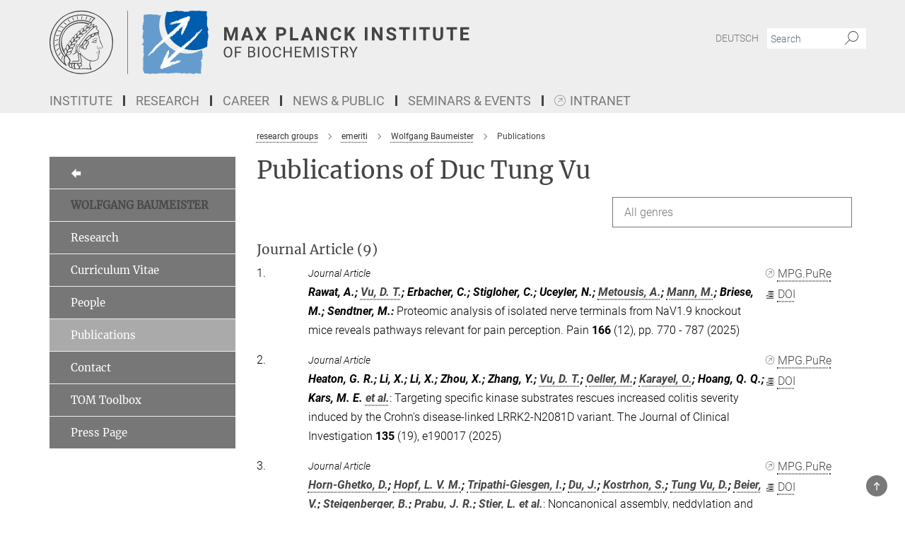

--- FILE ---
content_type: text/html; charset=utf-8
request_url: https://www.biochem.mpg.de/publication-search/6335774?person=%2Fpersons%2Fresource%2Fpersons275352
body_size: 16628
content:
<!DOCTYPE html>
<html prefix="og: http://ogp.me/ns#" lang="en">
<head>
  <meta http-equiv="X-UA-Compatible" content="IE=edge">
  <meta content="width=device-width, initial-scale=1.0" name="viewport">
  <meta http-equiv="Content-Type" content="text/html; charset=utf-8"/>
  <title>Publications</title>
  
  <meta name="keywords" content="" /><meta name="description" content="" />
  <meta name="robots" content="nofollow" />

  
<meta property="og:title" content="Publications">
<meta property="og:description" content="">
<meta property="og:type" content="website">
<meta property="og:url" content="https://www.biochem.mpg.de/baumeister/publications">
<meta property="og:image" content="https://www.biochem.mpg.de/assets/og-logo-281c44f14f2114ed3fe50e666618ff96341055a2f8ce31aa0fd70471a30ca9ed.jpg">


  
  


  <meta name="msapplication-TileColor" content="#fff" />
<meta name="msapplication-square70x70logo" content="/assets/institutes/biochem/favicon-e0314bee3e8537d646686070f67b5f81e4de2316cc9a3db4b2a5d773b65353f9.ico" />
<meta name="msapplication-square150x150logo" content="/assets/institutes/biochem/favicon-e0314bee3e8537d646686070f67b5f81e4de2316cc9a3db4b2a5d773b65353f9.ico" />
<meta name="msapplication-wide310x150logo" content="/assets/institutes/biochem/favicon-e0314bee3e8537d646686070f67b5f81e4de2316cc9a3db4b2a5d773b65353f9.ico" />
<meta name="msapplication-square310x310logo" content="/assets/institutes/biochem/favicon-e0314bee3e8537d646686070f67b5f81e4de2316cc9a3db4b2a5d773b65353f9.ico" />
<link rel="apple-touch-icon" type="image/png" href="/assets/institutes/biochem/favicon-e0314bee3e8537d646686070f67b5f81e4de2316cc9a3db4b2a5d773b65353f9.ico" sizes="180x180">
<link rel="icon" type="image/png" href="/assets/institutes/biochem/favicon-e0314bee3e8537d646686070f67b5f81e4de2316cc9a3db4b2a5d773b65353f9.ico" sizes="32x32">

  <link rel="preload" href="/assets/roboto-v20-latin-ext_latin_greek-ext_greek_cyrillic-ext_cyrillic-700-8d2872cf0efbd26ce09519f2ebe27fb09f148125cf65964890cc98562e8d7aa3.woff2" as="font" type="font/woff2" crossorigin="anonymous">
  
  
  
  <script>var ROOT_PATH = '/';var LANGUAGE = 'en';var PATH_TO_CMS = 'https://biochem.iedit.mpg.de';var INSTANCE_NAME = 'biochem';</script>
  
      <link rel="stylesheet" media="all" href="/assets/responsive_live_dark_gray-e2bac1dff3398300e8ad9cea047b0aafc6fa77e3860adfbfd6420f7f8fe08a85.css" />
    <link rel="stylesheet" media="all" href="/assets/responsive/headerstylesheets/biochem-header-b5435246541d25eb7388d264cbaf7ded8eb156912bacb919af1c994b6660c517.css" />

<script>
  window.addEventListener("load", function() {
    var linkElement = document.createElement("link");
    linkElement.rel="stylesheet";
    linkElement.href="/assets/katex/katex-4c5cd0d7a0c68fd03f44bf90378c50838ac39ebc09d5f02a7a9169be65ab4d65.css";
    linkElement.media="all";
    document.head.appendChild(linkElement);
  });
</script>


  

  

  <script>
  if(!window.DCLGuard) {
    window.DCLGuard=true;
  }
</script>
<script type="module">
//<![CDATA[
document.body.addEventListener('Base',function(){  (function (global) {
    if (global.MpgApp && global.MpgApp.object) {
      global.MpgApp.object.id = +'6335774';
    }
  }(window));
});
/*-=deferred=-*/
//]]>
</script>
  <link rel="canonical" href="https://www.biochem.mpg.de/baumeister/publications" />


  
  <meta name="csrf-param" content="authenticity_token" />
<meta name="csrf-token" content="amptO8qgZC9Pjd_3MpBg2uDSrkX9Ths8MblvhxYVUDjb-JErcyS_L7-L02HJNpOm1PKupDeaiA1VIzIE5ajkxA" />
  <meta name="generator" content="JustRelate CX Cloud (www.justrelate.com)" />
  
  
      <link rel="alternate" hreflang="en" href="https://www.biochem.mpg.de/baumeister/publications" />


  
    <script type="module" >
      window.allHash = { 'manifest':'/assets/manifest-04024382391bb910584145d8113cf35ef376b55d125bb4516cebeb14ce788597','responsive/modules/display_pubman_reference_counter':'/assets/responsive/modules/display_pubman_reference_counter-8150b81b51110bc3ec7a4dc03078feda26b48c0226aee02029ee6cf7d5a3b87e','responsive/modules/video_module':'/assets/responsive/modules/video_module-231e7a8449475283e1c1a0c7348d56fd29107c9b0d141c824f3bd51bb4f71c10','responsive/live/annual_report_overview':'/assets/responsive/live/annual_report_overview-f7e7c3f45d3666234c0259e10c56456d695ae3c2df7a7d60809b7c64ce52b732','responsive/live/annual_review_overview':'/assets/responsive/live/annual_review_overview-49341d85de5d249f2de9b520154d516e9b4390cbf17a523d5731934d3b9089ec','responsive/live/deferred-picture-loader':'/assets/responsive/live/deferred-picture-loader-088fb2b6bedef1b9972192d465bc79afd9cbe81cefd785b8f8698056aa04cf93','responsive/live/employee':'/assets/responsive/live/employee-ac8cd3e48754c26d9eaf9f9965ab06aca171804411f359cbccd54a69e89bc31c','responsive/live/employee_landing_page':'/assets/responsive/live/employee_landing_page-ac8cd3e48754c26d9eaf9f9965ab06aca171804411f359cbccd54a69e89bc31c','responsive/live/employee_search':'/assets/responsive/live/employee_search-47a41df3fc7a7dea603765ad3806515b07efaddd7cf02a8d9038bdce6fa548a1','responsive/live/event_overview':'/assets/responsive/live/event_overview-817c26c3dfe343bed2eddac7dd37b6638da92babec077a826fde45294ed63f3c','responsive/live/gallery_overview':'/assets/responsive/live/gallery_overview-459edb4dec983cc03e8658fafc1f9df7e9d1c78786c31d9864e109a04fde3be7','responsive/live/institute_page':'/assets/responsive/live/institute_page-03ec6d8aaec2eff8a6c1522f54abf44608299523f838fc7d14db1e68d8ec0c7a','responsive/live/institutes_map':'/assets/responsive/live/institutes_map-588c0307e4a797238ba50134c823708bd3d8d640157dc87cf24b592ecdbd874e','responsive/live/job_board':'/assets/responsive/live/job_board-0db2f3e92fdcd350960e469870b9bef95adc9b08e90418d17a0977ae0a9ec8fd','responsive/live/newsroom':'/assets/responsive/live/newsroom-c8be313dabf63d1ee1e51af14f32628f2c0b54a5ef41ce999b8bd024dc64cad2','responsive/live/organigramm':'/assets/responsive/live/organigramm-18444677e2dce6a3c2138ce8d4a01aca7e84b3ea9ffc175b801208634555d8ff','responsive/live/research_page':'/assets/responsive/live/research_page-c8be313dabf63d1ee1e51af14f32628f2c0b54a5ef41ce999b8bd024dc64cad2','responsive/live/science_gallery_overview':'/assets/responsive/live/science_gallery_overview-5c87ac26683fe2f4315159efefa651462b87429147b8f9504423742e6b7f7785','responsive/live/tabcard':'/assets/responsive/live/tabcard-be5f79406a0a3cc678ea330446a0c4edde31069050268b66ce75cfda3592da0d','live/advent_calendar':'/assets/live/advent_calendar-4ef7ec5654db2e7d38c778dc295aec19318d2c1afcbbf6ac4bfc2dde87c57f12','live/employee':'/assets/live/employee-fb8f504a3309f25dbdd8d3cf3d3f55c597964116d5af01a0ba720e7faa186337','live/employee_landing_page':'/assets/live/employee_landing_page-fb8f504a3309f25dbdd8d3cf3d3f55c597964116d5af01a0ba720e7faa186337','live/gallery_overview':'/assets/live/gallery_overview-18a0e0553dd83304038b0c94477d177e23b8b98bff7cb6dd36c7c99bf8082d12','live/podcast_page':'/assets/live/podcast_page-fe7023d277ed2b0b7a3228167181231631915515dcf603a33f35de7f4fd9566f','live/video_page':'/assets/live/video_page-62efab78e58bdfd4531ccfc9fe3601ea90abeb617a6de220c1d09250ba003d37','responsive/mpg_common/live/dropdown_list':'/assets/responsive/mpg_common/live/dropdown_list-71372d52518b3cb50132756313972768fdec1d4fa3ffa38e6655696fe2de5c0b','responsive/mpg_common/live/event_calendar':'/assets/responsive/mpg_common/live/event_calendar-719dd7e7333c7d65af04ddf8e2d244a2646b5f16d0d7f24f75b0bb8c334da6a5','responsive/mpg_common/live/event_registration':'/assets/responsive/mpg_common/live/event_registration-e6771dca098e37c2858ff2b690497f83a2808b6c642e3f4540e8587e1896c84e','responsive/mpg_common/live/expandable':'/assets/responsive/mpg_common/live/expandable-e2143bde3d53151b5ff7279eaab589f3fefb4fd31278ca9064fd6b83b38d5912','responsive/mpg_common/live/gallery_youtube_video':'/assets/responsive/mpg_common/live/gallery_youtube_video-b859711b59a5655b5fa2deb87bd0d137460341c3494a5df957f750c716970382','responsive/mpg_common/live/interactive_table':'/assets/responsive/mpg_common/live/interactive_table-bff65d6297e45592f8608cd64814fc8d23f62cb328a98b482419e4c25a31fdde','responsive/mpg_common/live/intersection-observer':'/assets/responsive/mpg_common/live/intersection-observer-9e55d6cf2aac1d0866ac8588334111b664e643e4e91b10c5cbb42315eb25d974','responsive/mpg_common/live/main_menu':'/assets/responsive/mpg_common/live/main_menu-43966868573e0e775be41cf218e0f15a6399cf3695eb4297bae55004451acada','responsive/mpg_common/live/news_publication_overview':'/assets/responsive/mpg_common/live/news_publication_overview-d1aae55c18bfd7cf46bad48f7392e51fc1b3a3b887bc6312a39e36eaa58936fa','responsive/mpg_common/live/reverse':'/assets/responsive/mpg_common/live/reverse-9d6a32ce7c0f41fbc5249f8919f9c7b76cacd71f216c9e6223c27560acf41c8b','responsive/mpg_common/live/shuffle':'/assets/responsive/mpg_common/live/shuffle-14b053c3d32d46209f0572a91d3240487cd520326247fc2f1c36ea4d3a6035eb','responsive/mpg_common/live/slick_lazyloader':'/assets/responsive/mpg_common/live/slick_lazyloader-ea2704816b84026f362aa3824fcd44450d54dffccb7fca3c853d2f830a5ce412','responsive/mpg_common/live/video':'/assets/responsive/mpg_common/live/video-55b7101b2ac2622a81eba0bdefd94b5c5ddf1476b01f4442c3b1ae855b274dcf','responsive/mpg_common/live/youtube_extension':'/assets/responsive/mpg_common/live/youtube_extension-2b42986b3cae60b7e4153221d501bc0953010efeadda844a2acdc05da907e90f','preview/_pdf_sorting':'/assets/preview/_pdf_sorting-8fa7fd1ef29207b6c9a940e5eca927c26157f93f2a9e78e21de2578e6e06edf0','preview/advent_calendar':'/assets/preview/advent_calendar-4ef7ec5654db2e7d38c778dc295aec19318d2c1afcbbf6ac4bfc2dde87c57f12','preview/annual_review_search':'/assets/preview/annual_review_search-8fa7fd1ef29207b6c9a940e5eca927c26157f93f2a9e78e21de2578e6e06edf0','preview/edit_overlays':'/assets/preview/edit_overlays-cef31afd41d708f542672cc748b72a6b62ed10df9ee0030c11a0892ae937db70','preview/employee':'/assets/preview/employee-fb8f504a3309f25dbdd8d3cf3d3f55c597964116d5af01a0ba720e7faa186337','preview/employee_landing_page':'/assets/preview/employee_landing_page-fb8f504a3309f25dbdd8d3cf3d3f55c597964116d5af01a0ba720e7faa186337','preview/gallery_overview':'/assets/preview/gallery_overview-ca27fbd8e436a0f15e28d60a0a4a5861f7f9817b9cb44cb36ae654ebe03eec2a','preview/lodash':'/assets/preview/lodash-01fbab736a95109fbe4e1857ce7958edc28a78059301871a97ed0459a73f92d2','preview/overlay':'/assets/preview/overlay-4b3006f01cc2a80c44064f57acfdb24229925bbf211ca5a5e202b0be8cd2e66e','preview/overlay_ajax_methods':'/assets/preview/overlay_ajax_methods-0cceedf969995341b0aeb5629069bf5117896d2b053822e99f527e733430de65','preview/pdf_overview':'/assets/preview/pdf_overview-8fa7fd1ef29207b6c9a940e5eca927c26157f93f2a9e78e21de2578e6e06edf0','preview/podcast_page':'/assets/preview/podcast_page-8b696f28fe17c5875ac647a54463d6cf4beda5fa758ba590dd50d4f7d11e02a0','preview/preview':'/assets/preview/preview-7d20d27ffa274bf0336cbf591613fbbffd4fa684d745614240e81e11118b65c2','preview/science_gallery_overview':'/assets/preview/science_gallery_overview-00600feadb223d3b4cb5432a27cc6bee695f2b95225cb9ecf2e9407660ebcc35','preview/video_page':'/assets/preview/video_page-5359db6cf01dcd5736c28abe7e77dabdb4c7caa77184713f32f731d158ced5a8','preview_manifest':'/assets/preview_manifest-04024382391bb910584145d8113cf35ef376b55d125bb4516cebeb14ce788597','editmarker':'/assets/editmarker-b8d0504e39fbfef0acc731ba771c770852ec660f0e5b8990b6d367aefa0d9b9c','live':'/assets/live-4aa8e228b0242df1d2d064070d3be572a1ad3e67fe8c70b092213a5236b38737','print':'/assets/print-08c7a83da7f03ca9674c285c1cc50a85f44241f0bcef84178df198c8e9805c3c','mpg_base':'/assets/mpg_base-161fbafcd07f5fc9b56051e8acd88e712c103faef08a887e51fdcf16814b7446','mpg_fouc':'/assets/mpg_fouc-e8a835d89f91cf9c99be7a651f3ca1d04175934511621130554eef6aa910482c','mpg_amd':'/assets/mpg_amd-7c9ab00ac1b3a8c78cac15f76b6d33ed50bb1347cea217b0848031018ef80c94','mpg_amd_bundle':'/assets/mpg_amd_bundle-932e0d098e1959a6b4654b199e4c02974ab670115222c010a0bcc14756fce071','responsive/friendlycaptcha/widget.module.min':'/assets/responsive/friendlycaptcha/widget.module.min-19cabfb2100ce6916acaa628a50895f333f8ffb6a12387af23054565ee2122f2','responsive/honeybadger.min':'/assets/responsive/honeybadger.min-213763a8258237e8c4d12f0dbd98d8a966023b02f7433c1a05c1bace6ef120ec','responsive_live':'/assets/responsive_live-d4b4a938cbf67a69dc6ba9767c95bb10486874f069e457abc2ad6f53c7126fac','katex/katex':'/assets/katex/katex-ca9d4097b1925d5d729e5c4c7ffcdb44112ba08c53e7183feb26afa6927cc4fd','responsive/tsmodules/cashew':'/assets/responsive/tsmodules/cashew-f2b3a6f988f933937212c2239a5008703225511ab19b4a6d6cbead2e9904ae21','responsive/tsmodules/datahandler':'/assets/responsive/tsmodules/datahandler-18b09253aa824ba684b48d41aea5edb6321851210404bdc3c47922c961181980','responsive/tsmodules/edit-menu':'/assets/responsive/tsmodules/edit-menu-ed8038730fbc4b64d700f28f3ccdcc8c33cc558e1182af3f37b6b4374a3ad3b6','responsive/tsmodules/edit':'/assets/responsive/tsmodules/edit-80ca9b5137f2eeb575e45f3ff1fd611effb73bd27d9f920d5f758c27a4212067','responsive/tsmodules/image-information':'/assets/responsive/tsmodules/image-information-2766379bd0ae7c612169084e5437d5662006eec54acbecba9f83ac8773ac20fa','responsive/tsmodules/languages':'/assets/responsive/tsmodules/languages-33d886fa0f8a758ac8817dfaf505c136d22e86a95988298f3b14cf46c870a586','responsive/tsmodules/menu':'/assets/responsive/tsmodules/menu-dc7cee42b20a68a887e06bb1979d6ecc601ff8dd361b80cc6a8190e33ab7f005','responsive/tsmodules/notify':'/assets/responsive/tsmodules/notify-44b67b61195156d3827af8dfd00797cd327f013dc404720659f2d3da19cf6f77','responsive/tsmodules/virtual-form':'/assets/responsive/tsmodules/virtual-form-31974440dbd9f79534149b9376a63b1f2e0b542abb5ba898e4fbaeef377d66ca' }
    </script>
    <script type="module">
//<![CDATA[
document.body.addEventListener('AMD',function(){    requirejs.config({
      waitSeconds:0,
      paths: allHash
    })
});
/*-=deferred=-*/
//]]>
</script></head>

 <body class="biochem publication_search  language-en" id="top">
  
  
  

<header class="navbar hero navigation-on-bottom">

  <div class="container remove-padding header-main-container">


    <div class="navbar-header">
        <a class="navbar-brand mpg-icon mpg-icon-logo language-en language-endarkgray" aria-label="Logo Max Planck Institute of Biochemistry, go to homepage" href="/en"></a>
    </div>

    <div class="lang-search">
      <div class="collapse navbar-collapse bs-navbar-collapse">
        <ul class="hidden-xs hidden-sm nav navbar-nav navbar-right navbar-meta">
          <li class="language-switcher-links">
            <li class="flag">
    <a class="icon_flag_de" href="/publication-search/6209614?person=%2Fpersons%2Fresource%2Fpersons275352">Deutsch</a>
</li>


          </li>
          <li>
            <form class="navbar-form navbar-left search-field hidden-xs" role="search" action="/2294/search-result" accept-charset="UTF-8" method="get">
  <div class="form-group noindex">
    <input class="form-control searchfield"
      name="searchfield"
      placeholder="Search"
      value=""
      type="search"
      aria-label="You did not enter a query."
    />
    <button class="btn btn-default searchbutton" aria-label="Search">
      <i class="mpg-icon mpg-icon-search" role="img" aria-hidden="true"></i>
    </button>
  </div>
</form>
          </li>
          <li>
            
          </li>

        </ul>
      </div>
    </div>


    <div class="navbar-title-wrapper">

      <nav class="navbar navbar-default" aria-label="Main navigation">
        <div class="navbar-header">
          <div class="visible-xs visible-sm">
            <button class="nav-btn navbar-toggle" type="button" data-toggle="collapse" data-target="#main-navigation-container" aria-haspopup="true" aria-expanded="false" aria-label="Main navigation switch">
              <svg width="40" height="40" viewBox="-25 -25 50 50">
                <circle cx="0" cy="0" r="25" fill="none"/>
                <rect class="burgerline-1" x="-15" y="-12" width="30" height="4" fill="black"/>
                <rect class="burgerline-2" x="-15" y="-2" width="30" height="4" fill="black"/>
                <rect class="burgerline-3" x="-15" y="8" width="30" height="4" fill="black"/>
              </svg>
            </button>
          </div>
        </div>

        <div class="collapse navbar-collapse js-navbar-collapse noindex" id="main-navigation-container">

          <div class="mobile-search-pwa-container">
            <div class="mobile-search-container">
              <form class="navbar-form navbar-left search-field visible-sm visible-xs mobile clearfix" role="search" action="/2294/search-result" accept-charset="UTF-8" method="get">
  <div class="form-group noindex">
    <input class="form-control searchfield"
      name="searchfield"
      placeholder="Search"
      value=""
      type="search"
      aria-label="You did not enter a query."
    />
    <button class="btn btn-default searchbutton" aria-label="Search">
      <i class="mpg-icon mpg-icon-search" role="img" aria-hidden="true"></i>
    </button>
  </div>
</form>
            </div>
              
          </div>

          
            <ul class="nav navbar-nav col-xs-12" id="main_nav" data-timestamp="2024-10-10T09:27:46.552Z"><li class="dropdown mega-dropdown clearfix" tabindex="0" data-positioning="3"><a class="main-navi-item dropdown-toggle undefined" id="Root-en.0">Institute<span class="arrow-dock"></span></a><a class="dropdown-toggle visible-xs visible-sm" data-no-bs-toggle="dropdown" role="button" aria-expanded="false" aria-controls="flyout-Root-en.0"><span class="mpg-icon mpg-icon-down2"></span></a><ul id="flyout-Root-en.0" class="col-xs-12 dropdown-menu  mega-dropdown-menu row"><li class="col-xs-12 col-sm-4 menu-column"><ul class="main"><li class="dropdown-title"><a class="" href="/about_the_institute" id="Root-en.0.0.0">About</a></li><li class="dropdown-title"><a class="" href="/Institut_Organization" id="Root-en.0.0.1">Organization</a></li><li class="dropdown-title"><a class="" href="/history" id="Root-en.0.0.2">History</a></li><li class="dropdown-title"><a class="" href="/campus-development" id="Root-en.0.0.3">Campus development</a></li><li class="dropdown-title"><a class="" href="/Campusinformation" id="Root-en.0.0.4">Campus information</a></li></ul></li><li class="col-xs-12 col-sm-4 menu-column"><ul class="main"><li class="dropdown-title"><a class="" href="/kontakt" id="Root-en.0.1.0">Contact</a></li><li class="dropdown-title"><a class="external" href="https://www.mpg.de/en" target="_blank" id="Root-en.0.1.1">MPG</a></li></ul></li><li class="col-xs-12 col-sm-4 menu-column"><ul class="main"><li class="dropdown-title"><a class="external" href="https://max.mpg.de" target="_blank" id="Root-en.0.2.0">Intranet biochemistry</a></li></ul></li></ul></li><li class="dropdown mega-dropdown clearfix" tabindex="0" data-positioning="3"><a class="main-navi-item dropdown-toggle undefined" id="Root-en.1">Research<span class="arrow-dock"></span></a><a class="dropdown-toggle visible-xs visible-sm" data-no-bs-toggle="dropdown" role="button" aria-expanded="false" aria-controls="flyout-Root-en.1"><span class="mpg-icon mpg-icon-down2"></span></a><ul id="flyout-Root-en.1" class="col-xs-12 dropdown-menu  mega-dropdown-menu row"><li class="col-xs-12 col-sm-4 menu-column"><ul class="main"><li class="dropdown-title"><a class="" href="/Research" id="Root-en.1.0.0">Research groups</a><ul><li><a class="" href="/6455367/emeriti" id="Root-en.1.0.0.0">Emeriti</a></li><li><a class="" href="/6209808/fellows_externe" id="Root-en.1.0.0.1">Max Planck Fellows</a></li><li><a class="" href="/frg" id="Root-en.1.0.0.2">Former Research Groups</a></li></ul></li><li class="dropdown-title"><a class="" href="/6684356/RWD_Jahresbericht" id="Root-en.1.0.1">Annual Report</a></li></ul></li><li class="col-xs-12 col-sm-4 menu-column"><ul class="main"><li class="dropdown-title"><a class="" href="/facilities" id="Root-en.1.1.0">Facilities</a></li><li class="dropdown-title"><a class="" href="/8277813/Publikationen_Overview" id="Root-en.1.1.1">Publications</a></li></ul></li><li class="col-xs-12 col-sm-4 menu-column"><ul class="main"><li class="dropdown-title"><a class="" href="/en/phd" id="Root-en.1.2.0">PhD</a></li><li class="dropdown-title"><a class="" href="/en/postdocs" id="Root-en.1.2.1">Postdocs</a></li></ul></li></ul></li><li class="dropdown mega-dropdown clearfix" tabindex="0" data-positioning="2"><a class="main-navi-item dropdown-toggle undefined" id="Root-en.2">Career<span class="arrow-dock"></span></a><a class="dropdown-toggle visible-xs visible-sm" data-no-bs-toggle="dropdown" role="button" aria-expanded="false" aria-controls="flyout-Root-en.2"><span class="mpg-icon mpg-icon-down2"></span></a><ul id="flyout-Root-en.2" class="col-xs-12 dropdown-menu  mega-dropdown-menu row"><li class="col-xs-12 col-sm-4 menu-column"><ul class="main"><li class="dropdown-title"><a class="" href="/career/independent-research-group" id="Root-en.2.0.0">Research group leader</a></li><li class="dropdown-title"><a class="" href="/en/postdocs" id="Root-en.2.0.1">PostDoc</a></li><li class="dropdown-title"><a class="" href="/en/phd" id="Root-en.2.0.2">PhD</a></li><li class="dropdown-title"><a class="" href="/pupils" id="Root-en.2.0.3">Students &amp; Pupils</a></li><li class="dropdown-title"><a class="" href="/training" id="Root-en.2.0.4">Training</a></li></ul></li><li class="col-xs-12 col-sm-4 menu-column"><ul class="main"><li class="dropdown-title"><a class="" href="/en/jobs" id="Root-en.2.1.0">Job Openings</a></li><li class="dropdown-title"><a class="" href="/6687026/chancengleichheit" id="Root-en.2.1.1">Equal opportunity</a></li><li class="dropdown-title"><a class="" href="/family_matters" id="Root-en.2.1.2">Career &amp; Family life</a></li></ul></li></ul></li><li class="dropdown mega-dropdown clearfix" tabindex="0" data-positioning="3"><a class="main-navi-item dropdown-toggle undefined" id="Root-en.3">News &amp; public<span class="arrow-dock"></span></a><a class="dropdown-toggle visible-xs visible-sm" data-no-bs-toggle="dropdown" role="button" aria-expanded="false" aria-controls="flyout-Root-en.3"><span class="mpg-icon mpg-icon-down2"></span></a><ul id="flyout-Root-en.3" class="col-xs-12 dropdown-menu  mega-dropdown-menu row"><li class="col-xs-12 col-sm-4 menu-column"><ul class="main"><li class="dropdown-title"><a class="" href="/en/news" id="Root-en.3.0.0">contact &amp; press enquiries</a></li><li class="dropdown-title"><a class="" href="/public-events" id="Root-en.3.0.1">events</a></li><li class="dropdown-title"><a class="" href="/for_Guests" id="Root-en.3.0.2">FOR GUESTS</a></li><li class="dropdown-title"><a class="" href="/en/news/Informationsmaterial" id="Root-en.3.0.3">information material</a></li></ul></li><li class="col-xs-12 col-sm-4 menu-column"><ul class="main"><li class="dropdown-title"><a class="" href="/en/pressroom" id="Root-en.3.1.0">Press releases</a></li><li class="dropdown-title"><a class="" href="/presspages" id="Root-en.3.1.1">Press pages of the research groups</a></li><li class="dropdown-title"><a class="" href="/6684356/RWD_Jahresbericht" id="Root-en.3.1.2">Annual report</a></li></ul></li><li class="col-xs-12 col-sm-4 menu-column"><ul class="main"><li class="dropdown-title"><a class="" href="/en/maxlab" id="Root-en.3.2.0">maxLab</a></li><li class="dropdown-title"><a class="" href="/4949121/Mediathek" id="Root-en.3.2.1">Media Center</a></li></ul></li></ul></li><li class="dropdown mega-dropdown clearfix" tabindex="0" data-positioning="3"><a class="main-navi-item dropdown-toggle undefined" id="Root-en.4">Seminars &amp; Events<span class="arrow-dock"></span></a><a class="dropdown-toggle visible-xs visible-sm" data-no-bs-toggle="dropdown" role="button" aria-expanded="false" aria-controls="flyout-Root-en.4"><span class="mpg-icon mpg-icon-down2"></span></a><ul id="flyout-Root-en.4" class="col-xs-12 dropdown-menu  mega-dropdown-menu row"><li class="col-xs-12 col-sm-4 menu-column"><ul class="main"><li class="dropdown-title"><a class="" href="/en/seminars" id="Root-en.4.0.0">seminars &amp; Symposia</a><ul><li><a class="" href="/aul" id="Root-en.4.0.0.0">Axel Ullrich Lecture</a></li><li><a class="" href="/distinguished" id="Root-en.4.0.0.1">Distinguished Lecture</a></li></ul></li></ul></li><li class="col-xs-12 col-sm-4 menu-column"><ul class="main"><li class="dropdown-title"><a class="" href="/public-events" id="Root-en.4.1.0">public Events</a><ul><li><a class="" href="/GDBD" id="Root-en.4.1.0.0">Girls' &amp; Boys' Day</a></li><li><a class="" href="/en/tdot" id="Root-en.4.1.0.1">Open Day</a></li><li><a class="" href="/en/news/publicseminars/wws-en" id="Root-en.4.1.0.2">Seminar Series Was Wissen Schafft</a></li></ul></li></ul></li><li class="col-xs-12 col-sm-4 menu-column"><ul class="main"><li class="dropdown-title"><a class="" href="/genecourse" id="Root-en.4.2.0">GENETIC ENGINEERING TRAINING COURSE</a></li></ul></li></ul></li><li class="dropdown mega-dropdown clearfix" tabindex="0" data-positioning="0"><a class="main-navi-item dropdown-toggle external" id="Root-en.5" href="https://max.mpg.de" target="_blank">Intranet<span class=""></span></a></li></ul>

          <div class="text-center language-switcher visible-xs visible-sm">
            <li class="flag">
    <a class="icon_flag_de" href="/publication-search/6209614?person=%2Fpersons%2Fresource%2Fpersons275352">Deutsch</a>
</li>


          </div>
        </div>
      </nav>
    </div>
  </div>
</header>

<header class="container-full-width visible-print-block">
  <div class="container">
    <div class="row">
      <div class="col-xs-12">
        <div class="content">
              <span class="mpg-icon mpg-icon-logo custom-print-header language-en">
                Max Planck Institute of Biochemistry
              </span>
        </div>
      </div>
    </div>
  </div>
</header>

<script type="module">
//<![CDATA[
document.body.addEventListener('Base',function(){  var mainMenu;
  if(typeof MpgCommon != "undefined") {
    mainMenu = new MpgCommon.MainMenu();
  }
});
/*-=deferred=-*/
//]]>
</script>
  
  <div id="page_content">
    
  <div class="container content-wrapper">
    <div class="row">
      <main>
        <article class="col-md-9  col-md-push-3">
          <div class="content py-0">
            <div class="noindex">
  <nav class="hidden-print" aria-label="breadcrumb">
    <ol class="breadcrumb clearfix" vocab="http://schema.org/" typeof="BreadcrumbList">

          <li class="breadcrumb-item" property="itemListElement" typeof="ListItem">
            <a property="item"
               typeof="WebPage"
               href="/Research"
               class=""
               title="">
              <span property="name">research groups</span>
            </a>
            <meta property="position" content="3">
          </li>
          <li class="breadcrumb-item" property="itemListElement" typeof="ListItem">
            <a property="item"
               typeof="WebPage"
               href="/6455367/emeriti"
               class=""
               title="">
              <span property="name">emeriti</span>
            </a>
            <meta property="position" content="4">
          </li>
          <li class="breadcrumb-item" property="itemListElement" typeof="ListItem">
            <a property="item"
               typeof="WebPage"
               href="/baumeister"
               class=""
               title="">
              <span property="name">Wolfgang Baumeister</span>
            </a>
            <meta property="position" content="5">
          </li>
      <li class="breadcrumb-item active" property="itemListElement" typeof="ListItem" aria-current="page">
        <span property="name">Publications</span>
        <meta property="position" content="6">
      </li>
    </ol>
  </nav>
</div>


          </div>
          

<div class="content">
  <h1>Publications of Duc Tung Vu</h1>

  <div id="new_search_button" class="clearfix">
    
  </div>
    <div id="publication_dropdown_lists" class="clearfix">
  <div class="dropdown_list large">
    <div class="selected_date show_next">All genres</div>
    <ul class="select dropdown-menu select_hidden">
        <li><a rel="nofollow" href="/publication-search/6335774?deactivate_global_blacklist=false&page=1&person=%2Fpersons%2Fresource%2Fpersons275352#article">Journal Article (9)</a></li>
    </ul>
  </div>
</div>


      <h3><a name="article">Journal Article (9)</a></h3>
  <div class="publication_list">
      <div class="publication_in_list row">
        <div class="publication_index col-xs-12 col-sm-1">1.</div>
        <div class="col-xs-12 publication_container no-gutters col-sm-11">
          <div class="publication_in_list_content col-xs-12 col-sm-10">
            <small><i>Journal Article</i></small>
            <div><span class="authors expandable_pubman"><span class="names">Rawat, A.; <a rel="nofollow" href="/publication-search/6335774?person=%2Fpersons%2Fresource%2Fpersons275352">Vu, D. T.</a>; Erbacher, C.; Stigloher, C.; Uceyler, N.; <a rel="nofollow" href="/publication-search/6335774?person=%2Fpersons%2Fresource%2Fpersons294065">Metousis, A.</a>; <a rel="nofollow" href="/publication-search/6335774?person=%2Fpersons%2Fresource%2Fpersons78356">Mann, M.</a>; Briese, M.; Sendtner, M.</span><span class="colon">: </span></span> Proteomic analysis of isolated nerve terminals from NaV1.9 knockout mice reveals pathways relevant for pain perception. Pain <span class="cond-bold">166</span> (12), pp. 770 - 787 (2025)</div>
          </div>
          <div class="publication_links col-xs-12 col-sm-2"><div class="options">
  <div class="publication_link">
    <a class="pubman" target="_blank" rel="nofollow" href="https://pure.mpg.de/pubman/faces/ViewItemFullPage.jsp?itemId=item_3682698"><i class="external"></i>MPG.PuRe</a>
  </div>
  <div class="publication_link"><a class="doi" target="_blank" rel="nofollow" href="https://dx.doi.org/10.1097/j.pain.0000000000003743"><i class="mpg-icon mpg-icon-news"></i>DOI</a></div>
</div>
</div>
        </div>
      </div>
      <div class="publication_in_list row">
        <div class="publication_index col-xs-12 col-sm-1">2.</div>
        <div class="col-xs-12 publication_container no-gutters col-sm-11">
          <div class="publication_in_list_content col-xs-12 col-sm-10">
            <small><i>Journal Article</i></small>
            <div><span class="authors expandable_pubman"><span class="names">Heaton, G. R.; Li, X.; Li, X.; Zhou, X.; Zhang, Y.; <a rel="nofollow" href="/publication-search/6335774?person=%2Fpersons%2Fresource%2Fpersons275352">Vu, D. T.</a>; <a rel="nofollow" href="/publication-search/6335774?person=%2Fpersons%2Fresource%2Fpersons301195">Oeller, M.</a>; <a rel="nofollow" href="/publication-search/6335774?person=%2Fpersons%2Fresource%2Fpersons213408">Karayel, O.</a>; Hoang, Q. Q.; Kars, M. E.</span><span class="read-more show_with_js et-al"> <a title="Heaton, G. R.; Li, X.; Li, X.; Zhou, X.; Zhang, Y.; Vu, D. T.; Oeller, M.; Karayel, O.; Hoang, Q. Q.; Kars, M. E.; Kamath, N.; Wang, M.; Tarassishin, L.; Mann, M.; Peter, I.; Yue, Z." href="#">et al.</a></span><span class="details names">; Kamath, N.; Wang, M.; Tarassishin, L.; <a rel="nofollow" href="/publication-search/6335774?person=%2Fpersons%2Fresource%2Fpersons78356">Mann, M.</a>; Peter, I.; Yue, Z.</span><span class="colon">: </span></span> Targeting specific kinase substrates rescues increased colitis severity induced by the Crohn's disease-linked LRRK2-N2081D variant. The Journal of Clinical Investigation <span class="cond-bold">135</span> (19), e190017 (2025)</div>
          </div>
          <div class="publication_links col-xs-12 col-sm-2"><div class="options">
  <div class="publication_link">
    <a class="pubman" target="_blank" rel="nofollow" href="https://pure.mpg.de/pubman/faces/ViewItemFullPage.jsp?itemId=item_3682694"><i class="external"></i>MPG.PuRe</a>
  </div>
  <div class="publication_link"><a class="doi" target="_blank" rel="nofollow" href="https://dx.doi.org/10.1172/JCI190017"><i class="mpg-icon mpg-icon-news"></i>DOI</a></div>
</div>
</div>
        </div>
      </div>
      <div class="publication_in_list row">
        <div class="publication_index col-xs-12 col-sm-1">3.</div>
        <div class="col-xs-12 publication_container no-gutters col-sm-11">
          <div class="publication_in_list_content col-xs-12 col-sm-10">
            <small><i>Journal Article</i></small>
            <div><span class="authors expandable_pubman"><span class="names"><a rel="nofollow" href="/publication-search/6335774?person=%2Fpersons%2Fresource%2Fpersons260927">Horn-Ghetko, D.</a>; <a rel="nofollow" href="/publication-search/6335774?person=%2Fpersons%2Fresource%2Fpersons277906">Hopf, L. V. M.</a>; <a rel="nofollow" href="/publication-search/6335774?person=%2Fpersons%2Fresource%2Fpersons295414">Tripathi-Giesgen, I.</a>; <a rel="nofollow" href="/publication-search/6335774?person=%2Fpersons%2Fresource%2Fpersons298062">Du, J.</a>; <a rel="nofollow" href="/publication-search/6335774?person=%2Fpersons%2Fresource%2Fpersons213734">Kostrhon, S.</a>; <a rel="nofollow" href="/publication-search/6335774?person=%2Fpersons%2Fresource%2Fpersons275352">Tung Vu, D.</a>; <a rel="nofollow" href="/publication-search/6335774?person=%2Fpersons%2Fresource%2Fpersons128408">Beier, V.</a>; <a rel="nofollow" href="/publication-search/6335774?person=%2Fpersons%2Fresource%2Fpersons263653">Steigenberger, B.</a>; <a rel="nofollow" href="/publication-search/6335774?person=%2Fpersons%2Fresource%2Fpersons131140">Prabu, J. R.</a>; <a rel="nofollow" href="/publication-search/6335774?person=%2Fpersons%2Fresource%2Fpersons276004">Stier, L.</a></span><span class="read-more show_with_js et-al"> <a title="Horn-Ghetko, D.; Hopf, L. V. M.; Tripathi-Giesgen, I.; Du, J.; Kostrhon, S.; Tung Vu, D.; Beier, V.; Steigenberger, B.; Prabu, J. R.; Stier, L.; Bruss, E. M.; Mann, M.; Xiong, Y.; Schulman, B. A." href="#">et al.</a></span><span class="details names">; <a rel="nofollow" href="/publication-search/6335774?person=%2Fpersons%2Fresource%2Fpersons298064">Bruss, E. M.</a>; <a rel="nofollow" href="/publication-search/6335774?person=%2Fpersons%2Fresource%2Fpersons78356">Mann, M.</a>; Xiong, Y.; <a rel="nofollow" href="/publication-search/6335774?person=%2Fpersons%2Fresource%2Fpersons213292">Schulman, B. A.</a></span><span class="colon">: </span></span> Noncanonical assembly, neddylation and chimeric cullin-RING/RBR ubiquitylation by the 1.8 MDa CUL9 E3 ligase complex. Nature Structural & Molecular Biology <span class="cond-bold">31</span> (7), pp. 1083 - 1094 (2024)</div>
          </div>
          <div class="publication_links col-xs-12 col-sm-2"><div class="options">
  <div class="publication_link">
    <a class="pubman" target="_blank" rel="nofollow" href="https://pure.mpg.de/pubman/faces/ViewItemFullPage.jsp?itemId=item_3587389"><i class="external"></i>MPG.PuRe</a>
  </div>
  <div class="publication_link"><a class="doi" target="_blank" rel="nofollow" href="https://dx.doi.org/10.1038/s41594-024-01257-y"><i class="mpg-icon mpg-icon-news"></i>DOI</a></div>
</div>
</div>
        </div>
      </div>
      <div class="publication_in_list row">
        <div class="publication_index col-xs-12 col-sm-1">4.</div>
        <div class="col-xs-12 publication_container no-gutters col-sm-11">
          <div class="publication_in_list_content col-xs-12 col-sm-10">
            <small><i>Journal Article</i></small>
            <div><span class="authors expandable_pubman"><span class="names"><a rel="nofollow" href="/publication-search/6335774?person=%2Fpersons%2Fresource%2Fpersons262701">Gottemukkala, K. V.</a>; <a rel="nofollow" href="/publication-search/6335774?person=%2Fpersons%2Fresource%2Fpersons245081">Chrustowicz, J.</a>; <a rel="nofollow" href="/publication-search/6335774?person=%2Fpersons%2Fresource%2Fpersons238966">Sherpa, D.</a>; <a rel="nofollow" href="/publication-search/6335774?person=%2Fpersons%2Fresource%2Fpersons300125">Sepic, S.</a>; <a rel="nofollow" href="/publication-search/6335774?person=%2Fpersons%2Fresource%2Fpersons275352">Tung Vu, D.</a>; <a rel="nofollow" href="/publication-search/6335774?person=%2Fpersons%2Fresource%2Fpersons213408">Karayel, O.</a>; <a rel="nofollow" href="/publication-search/6335774?person=%2Fpersons%2Fresource%2Fpersons297415">Papadopoulou, E. C.</a>; <a rel="nofollow" href="/publication-search/6335774?person=%2Fpersons%2Fresource%2Fpersons298067">Gross, A.</a>; Schorpp, K.; <a rel="nofollow" href="/publication-search/6335774?person=%2Fpersons%2Fresource%2Fpersons78034">von Gronau, S.</a></span><span class="read-more show_with_js et-al"> <a title="Gottemukkala, K. V.; Chrustowicz, J.; Sherpa, D.; Sepic, S.; Tung Vu, D.; Karayel, O.; Papadopoulou, E. C.; Gross, A.; Schorpp, K.; von Gronau, S.; Hadian, K.; Murray, P. J.; Mann, M.; Schulman, B. A.; Alpi, A. F." href="#">et al.</a></span><span class="details names">; Hadian, K.; <a rel="nofollow" href="/publication-search/6335774?person=%2Fpersons%2Fresource%2Fpersons215416">Murray, P. J.</a>; <a rel="nofollow" href="/publication-search/6335774?person=%2Fpersons%2Fresource%2Fpersons78356">Mann, M.</a>; <a rel="nofollow" href="/publication-search/6335774?person=%2Fpersons%2Fresource%2Fpersons213292">Schulman, B. A.</a>; <a rel="nofollow" href="/publication-search/6335774?person=%2Fpersons%2Fresource%2Fpersons77672">Alpi, A. F.</a></span><span class="colon">: </span></span> Non-canonical substrate recognition by the human WDR26-CTLH E3 ligase regulates prodrug metabolism. Molecular Cell <span class="cond-bold">84</span> (10), pp. 1948 - 1963.e11 (2024)</div>
          </div>
          <div class="publication_links col-xs-12 col-sm-2"><div class="options">
  <div class="publication_link">
    <a class="pubman" target="_blank" rel="nofollow" href="https://pure.mpg.de/pubman/faces/ViewItemFullPage.jsp?itemId=item_3611427"><i class="external"></i>MPG.PuRe</a>
  </div>
  <div class="publication_link"><a class="doi" target="_blank" rel="nofollow" href="https://dx.doi.org/10.1016/j.molcel.2024.04.014"><i class="mpg-icon mpg-icon-news"></i>DOI</a></div>
    <div class="publication_link"><a class="pdf" target="_blank" rel="nofollow" href="https://pure.mpg.de/pubman/item/item_3611427_2/component/file_3679096/1-s2.0-S1097276524003290-main.pdf?mode=download"><i class="mpg-icon mpg-icon-pdf"></i>publisher-version</a></div>
</div>
</div>
        </div>
      </div>
      <div class="publication_in_list row">
        <div class="publication_index col-xs-12 col-sm-1">5.</div>
        <div class="col-xs-12 publication_container no-gutters col-sm-11">
          <div class="publication_in_list_content col-xs-12 col-sm-10">
            <small><i>Journal Article</i></small>
            <div><span class="authors expandable_pubman"><span class="names"><a rel="nofollow" href="/publication-search/6335774?person=%2Fpersons%2Fresource%2Fpersons262699">Hehl, L. A.</a>; <a rel="nofollow" href="/publication-search/6335774?person=%2Fpersons%2Fresource%2Fpersons260927">Horn-Ghetko, D.</a>; <a rel="nofollow" href="/publication-search/6335774?person=%2Fpersons%2Fresource%2Fpersons131140">Prabu, J. R.</a>; <a rel="nofollow" href="/publication-search/6335774?person=%2Fpersons%2Fresource%2Fpersons78840">Vollrath, R.</a>; <a rel="nofollow" href="/publication-search/6335774?person=%2Fpersons%2Fresource%2Fpersons275352">Tung Vu, D.</a>; Pérez Berrocal, D. A.; Mulder, M. P. C.; van der Heden van Noort, G. J.; <a rel="nofollow" href="/publication-search/6335774?person=%2Fpersons%2Fresource%2Fpersons213292">Schulman, B. A.</a></span><span class="colon">: </span></span> Structural snapshots along K48-linked ubiquitin chain formation by the HECT E3 UBR5. Nature Chemical Biology <span class="cond-bold">20</span>, pp. 190 - 200 (2024)</div>
          </div>
          <div class="publication_links col-xs-12 col-sm-2"><div class="options">
  <div class="publication_link">
    <a class="pubman" target="_blank" rel="nofollow" href="https://pure.mpg.de/pubman/faces/ViewItemFullPage.jsp?itemId=item_3550554"><i class="external"></i>MPG.PuRe</a>
  </div>
  <div class="publication_link"><a class="doi" target="_blank" rel="nofollow" href="https://dx.doi.org/10.1038/s41589-023-01414-2"><i class="mpg-icon mpg-icon-news"></i>DOI</a></div>
    <div class="publication_link"><a class="pdf" target="_blank" rel="nofollow" href="https://pure.mpg.de/pubman/item/item_3550554_5/component/file_3550559/Hehl_2023_Nature Chemical Biology.pdf?mode=download"><i class="mpg-icon mpg-icon-pdf"></i>publisher-version</a></div>
</div>
</div>
        </div>
      </div>
      <div class="publication_in_list row">
        <div class="publication_index col-xs-12 col-sm-1">6.</div>
        <div class="col-xs-12 publication_container no-gutters col-sm-11">
          <div class="publication_in_list_content col-xs-12 col-sm-10">
            <small><i>Journal Article</i></small>
            <div><span class="authors expandable_pubman"><span class="names"><a rel="nofollow" href="/publication-search/6335774?person=%2Fpersons%2Fresource%2Fpersons245081">Chrustowicz, J.</a>; <a rel="nofollow" href="/publication-search/6335774?person=%2Fpersons%2Fresource%2Fpersons238966">Sherpa, D.</a>; Li, J.; <a rel="nofollow" href="/publication-search/6335774?person=%2Fpersons%2Fresource%2Fpersons203515">Langlois, C. R.</a>; <a rel="nofollow" href="/publication-search/6335774?person=%2Fpersons%2Fresource%2Fpersons297415">Papadopoulou, E. C.</a>; <a rel="nofollow" href="/publication-search/6335774?person=%2Fpersons%2Fresource%2Fpersons275352">Tung Vu, D.</a>; <a rel="nofollow" href="/publication-search/6335774?person=%2Fpersons%2Fresource%2Fpersons262699">Hehl, L. A.</a>; <a rel="nofollow" href="/publication-search/6335774?person=%2Fpersons%2Fresource%2Fpersons213408">Karayel, Ö.</a>; <a rel="nofollow" href="/publication-search/6335774?person=%2Fpersons%2Fresource%2Fpersons128408">Beier, V.</a>; <a rel="nofollow" href="/publication-search/6335774?person=%2Fpersons%2Fresource%2Fpersons78034">Gronau, S. v.</a></span><span class="read-more show_with_js et-al"> <a title="Chrustowicz, J.; Sherpa, D.; Li, J.; Langlois, C. R.; Papadopoulou, E. C.; Tung Vu, D.; Hehl, L. A.; Karayel, Ö.; Beier, V.; Gronau, S. v.; Müller, J.; Prabu, J. R.; Mann, M.; Kleiger, G.; Alpi, A. F.; Schulman, B. A." href="#">et al.</a></span><span class="details names">; <a rel="nofollow" href="/publication-search/6335774?person=%2Fpersons%2Fresource%2Fpersons285112">Müller, J.</a>; <a rel="nofollow" href="/publication-search/6335774?person=%2Fpersons%2Fresource%2Fpersons131140">Prabu, J. R.</a>; <a rel="nofollow" href="/publication-search/6335774?person=%2Fpersons%2Fresource%2Fpersons78356">Mann, M.</a>; Kleiger, G.; <a rel="nofollow" href="/publication-search/6335774?person=%2Fpersons%2Fresource%2Fpersons77672">Alpi, A. F.</a>; <a rel="nofollow" href="/publication-search/6335774?person=%2Fpersons%2Fresource%2Fpersons213292">Schulman, B. A.</a></span><span class="colon">: </span></span> Multisite phosphorylation dictates selective E2-E3 pairing as revealed by Ubc8/UBE2H-GID/CTLH assemblies. Molecular Cell <span class="cond-bold">84</span> (2), pp. 293 - 308 (2024)</div>
          </div>
          <div class="publication_links col-xs-12 col-sm-2"><div class="options">
  <div class="publication_link">
    <a class="pubman" target="_blank" rel="nofollow" href="https://pure.mpg.de/pubman/faces/ViewItemFullPage.jsp?itemId=item_3582146"><i class="external"></i>MPG.PuRe</a>
  </div>
  <div class="publication_link"><a class="doi" target="_blank" rel="nofollow" href="https://dx.doi.org/10.1016/j.molcel.2023.11.027"><i class="mpg-icon mpg-icon-news"></i>DOI</a></div>
    <div class="publication_link"><a class="pdf" target="_blank" rel="nofollow" href="https://pure.mpg.de/pubman/item/item_3582146_4/component/file_3679089/1-s2.0-S1097276523009723-main.pdf?mode=download"><i class="mpg-icon mpg-icon-pdf"></i>publisher-version</a></div>
</div>
</div>
        </div>
      </div>
      <div class="publication_in_list row">
        <div class="publication_index col-xs-12 col-sm-1">7.</div>
        <div class="col-xs-12 publication_container no-gutters col-sm-11">
          <div class="publication_in_list_content col-xs-12 col-sm-10">
            <small><i>Journal Article</i></small>
            <div><span class="authors expandable_pubman"><span class="names">Schmidt, S.; Stautner, C.; <a rel="nofollow" href="/publication-search/6335774?person=%2Fpersons%2Fresource%2Fpersons275352">Tung Vu, D.</a>; Heinz, A.; Regensburger, M.; <a rel="nofollow" href="/publication-search/6335774?person=%2Fpersons%2Fresource%2Fpersons213408">Karayel, O.</a>; Truembach, D.; Artati, A.; Kaltenhaeuser, S.; Nassef, M. Z.</span><span class="read-more show_with_js et-al"> <a title="Schmidt, S.; Stautner, C.; Tung Vu, D.; Heinz, A.; Regensburger, M.; Karayel, O.; Truembach, D.; Artati, A.; Kaltenhaeuser, S.; Nassef, M. Z.; Hembach, S.; Steinert, L.; Winner, B.; Juergen, W.; Jastroch, M.; Luecken, M. D.; Theis, F. J.; Westmeyer, G. G.; Adamski, J.; Mann, M.; Hiller, K.; Giesert, F.; Weisenhorn, D. M. V.; Wurst, W." href="#">et al.</a></span><span class="details names">; Hembach, S.; Steinert, L.; Winner, B.; Juergen, W.; Jastroch, M.; Luecken, M. D.; Theis, F. J.; Westmeyer, G. G.; Adamski, J.; <a rel="nofollow" href="/publication-search/6335774?person=%2Fpersons%2Fresource%2Fpersons78356">Mann, M.</a>; Hiller, K.; Giesert, F.; Weisenhorn, D. M. V.; Wurst, W.</span><span class="colon">: </span></span> A reversible state of hypometabolism in a human cellular model of sporadic Parkinson's disease. Nature Communications <span class="cond-bold">14</span> (1), 7674 (2023)</div>
          </div>
          <div class="publication_links col-xs-12 col-sm-2"><div class="options">
  <div class="publication_link">
    <a class="pubman" target="_blank" rel="nofollow" href="https://pure.mpg.de/pubman/faces/ViewItemFullPage.jsp?itemId=item_3562015"><i class="external"></i>MPG.PuRe</a>
  </div>
  <div class="publication_link"><a class="doi" target="_blank" rel="nofollow" href="https://dx.doi.org/10.1038/s41467-023-42862-7"><i class="mpg-icon mpg-icon-news"></i>DOI</a></div>
</div>
</div>
        </div>
      </div>
      <div class="publication_in_list row">
        <div class="publication_index col-xs-12 col-sm-1">8.</div>
        <div class="col-xs-12 publication_container no-gutters col-sm-11">
          <div class="publication_in_list_content col-xs-12 col-sm-10">
            <small><i>Journal Article</i></small>
            <div><span class="authors expandable_pubman"><span class="names"><a rel="nofollow" href="/publication-search/6335774?person=%2Fpersons%2Fresource%2Fpersons213408">Karayel, O.</a>; <a rel="nofollow" href="/publication-search/6335774?person=%2Fpersons%2Fresource%2Fpersons82196">Winter, S.</a>; Padmanabhan, S.; Kuras I, Y.; <a rel="nofollow" href="/publication-search/6335774?person=%2Fpersons%2Fresource%2Fpersons275352">Tung Vu, D.</a>; Tuncali, I.; Merchant, K.; Wills, A.-M.; Scherzer, C. R.; <a rel="nofollow" href="/publication-search/6335774?person=%2Fpersons%2Fresource%2Fpersons78356">Mann, M.</a></span><span class="colon">: </span></span> Proteome profiling of cerebrospinal fluid reveals biomarker candidates for Parkinson's disease. Cell Reports Medicine <span class="cond-bold">3</span> (6), 100661 (2022)</div>
          </div>
          <div class="publication_links col-xs-12 col-sm-2"><div class="options">
  <div class="publication_link">
    <a class="pubman" target="_blank" rel="nofollow" href="https://pure.mpg.de/pubman/faces/ViewItemFullPage.jsp?itemId=item_3402111"><i class="external"></i>MPG.PuRe</a>
  </div>
  <div class="publication_link"><a class="doi" target="_blank" rel="nofollow" href="https://dx.doi.org/10.1016/j.xcrm.2022.100661"><i class="mpg-icon mpg-icon-news"></i>DOI</a></div>
</div>
</div>
        </div>
      </div>
      <div class="publication_in_list row">
        <div class="publication_index col-xs-12 col-sm-1">9.</div>
        <div class="col-xs-12 publication_container no-gutters col-sm-11">
          <div class="publication_in_list_content col-xs-12 col-sm-10">
            <small><i>Journal Article</i></small>
            <div><span class="authors expandable_pubman"><span class="names"><a rel="nofollow" href="/publication-search/6335774?person=%2Fpersons%2Fresource%2Fpersons240596">Qiao, S.</a>; <a rel="nofollow" href="/publication-search/6335774?person=%2Fpersons%2Fresource%2Fpersons245325">Lee, C.-W.</a>; <a rel="nofollow" href="/publication-search/6335774?person=%2Fpersons%2Fresource%2Fpersons238966">Sherpa, D.</a>; <a rel="nofollow" href="/publication-search/6335774?person=%2Fpersons%2Fresource%2Fpersons245081">Chrustowicz, J.</a>; Cheng, J. D.; <a rel="nofollow" href="/publication-search/6335774?person=%2Fpersons%2Fresource%2Fpersons275350">Duennebacke, M.</a>; <a rel="nofollow" href="/publication-search/6335774?person=%2Fpersons%2Fresource%2Fpersons263653">Steigenberger, B.</a>; <a rel="nofollow" href="/publication-search/6335774?person=%2Fpersons%2Fresource%2Fpersons213408">Karayel, O.</a>; <a rel="nofollow" href="/publication-search/6335774?person=%2Fpersons%2Fresource%2Fpersons275352">Tung Vu, D.</a>; <a rel="nofollow" href="/publication-search/6335774?person=%2Fpersons%2Fresource%2Fpersons78034">Gronau, S. v.</a></span><span class="read-more show_with_js et-al"> <a title="Qiao, S.; Lee, C.-W.; Sherpa, D.; Chrustowicz, J.; Cheng, J. D.; Duennebacke, M.; Steigenberger, B.; Karayel, O.; Tung Vu, D.; Gronau, S. v.; Mann, M.; Wilfling, F.; Schulman, B." href="#">et al.</a></span><span class="details names">; <a rel="nofollow" href="/publication-search/6335774?person=%2Fpersons%2Fresource%2Fpersons78356">Mann, M.</a>; <a rel="nofollow" href="/publication-search/6335774?person=%2Fpersons%2Fresource%2Fpersons172944">Wilfling, F.</a>; <a rel="nofollow" href="/publication-search/6335774?person=%2Fpersons%2Fresource%2Fpersons213292">Schulman, B.</a></span><span class="colon">: </span></span> Cryo-EM structures of Gid12-bound GID E3 reveal steric blockade as a mechanism inhibiting substrate ubiquitylation. Nature Communications <span class="cond-bold">13</span> (1), 3041 (2022)</div>
          </div>
          <div class="publication_links col-xs-12 col-sm-2"><div class="options">
  <div class="publication_link">
    <a class="pubman" target="_blank" rel="nofollow" href="https://pure.mpg.de/pubman/faces/ViewItemFullPage.jsp?itemId=item_3389954"><i class="external"></i>MPG.PuRe</a>
  </div>
  <div class="publication_link"><a class="doi" target="_blank" rel="nofollow" href="https://dx.doi.org/10.1038/s41467-022-30803-9"><i class="mpg-icon mpg-icon-news"></i>DOI</a></div>
</div>
</div>
        </div>
      </div>
  </div>


  <div class="row">
      <div class="col-md-12 text-center">
        <nav aria-label="page navigation" class="pagination">
          
        </nav>
      </div>
  </div>
</div>


        </article>
      </main>

      <aside class="sidebar">

  <div class="col-md-3 col-md-pull-9">
    <div class="sidebar-slider">
      <div class="side-nav-scroller">
        
      </div>
    </div>
    <div class="graybox_container noindex hidden-print">
  
  
    <div class="linklist graybox clearfix">
      <ul>
          <li><a target="_self" class="" href="/Research"><img src="/7104461/pfeil.png" alt=""height="15“ width="15“></a></li>
          <li><a target="_self" class="" href="/baumeister"><b>WOLFGANG BAUMEISTER</b></a></li>
          <li><a target="_self" class="" href="/baumeister/reseach">Research</a></li>
          <li><a target="_self" class="" href="/baumeister/cv">Curriculum Vitae</a></li>
          <li><a target="_self" class="" href="/baumeister/people">People</a></li>
          <li><a target="_self" class="" data-samepage="true" href="/baumeister/publications">Publications</a></li>
          <li><a target="_self" class="" href="/baumeister/contact">Contact</a></li>
          <li><a target="_self" class="" href="/6348566/tom_e">TOM Toolbox</a></li>
          <li><a target="_self" class="" href="/en/baumeister-press">Press Page</a></li>
      </ul>
      <script type="text/javascript">
        /*-=deferred=-*/
        document
          .querySelectorAll(".linklist.graybox a[data-samepage]")
          .forEach(function(link) {
            if (link.hash == location.hash) link.classList.add("active")
          })
        document
          .querySelectorAll(".linklist.graybox a[data-childrenpage]")
          .forEach(function(link) {
            if (link.hash == location.hash) link.classList.add("active")
          })
      </script>
    </div>
</div>

    

  </div>
</aside>




    </div>
  </div>
  


  </div>
  <div class="footer-wrap noindex">
  <footer class="container-full-width green footer trngl-footer hidden-print">
      <svg viewbox="0 0 1 1" style="width:100%; height:4em; overflow:visible" preserveAspectRatio="none">
        <path class="footer-triangle" d="M 0 1 L 1 0 L 1 1.1 L 0 1.1" fill="none"/>
      </svg>
    <div class="container invert">
      <div class="row">
        <div class="to-top-dummy"></div>
          <a id="to-top-button" class="to-top" href="#top">Top</a>
          <div class="col-md-12 columns-quicklinks-container">
            
                <div class="footer-focus">
  <h4 class="h3 footer-link-header" tabindex="0" aria-haspopup="true" aria-expanded="false">Quick Start <i class="mpg-icon mpg-icon-down2"></i></h4>
  <ul class="footer-links">
    <li><a class="" href="/Research">Research Groups</a> </li>
    <li><a class="" href="/public-events">Events</a> </li>
    <li><a class="" href="/en/seminars">Seminars</a> </li>
    <li><a class="" href="/career">Career</a> </li>
    <li><a class="" href="/6692979/Institut">Institute</a> </li>
  </ul>
</div>

                <div class="footer-focus">
  <h4 class="h3 footer-link-header" tabindex="0" aria-haspopup="true" aria-expanded="false">Information for... <i class="mpg-icon mpg-icon-down2"></i></h4>
  <ul class="footer-links">
    <li><a class="" href="/en/news">Journalists</a> </li>
    <li><a class="" href="/career">Applicants</a> </li>
    <li><a class="" href="/pupils">Students & Teachers</a> </li>
    <li><a class="" href="/en/phd">PhDs</a> </li>
    <li><a class="" href="/en/postdocs">Postdocs</a> </li>
  </ul>
</div>

                <div class="footer-focus">
  <h4 class="h3 footer-link-header" tabindex="0" aria-haspopup="true" aria-expanded="false">Social Media <i class="mpg-icon mpg-icon-down2"></i></h4>
  <ul class="footer-links">
    <li><a target="_blank" class="external" href="https://twitter.com/MPI_Biochem">X</a> </li>
    <li><a target="_blank" class="external" href="https://de.linkedin.com/company/max-planck-institute-of-biochemistry">Linked in</a> </li>
  </ul>
</div>

                

            
              <div class="col-xs-12 col-md-4">
  <ul class="quicklinks">
      <li><a target="_self" class="btn btn-primary" href="/kontakt">Contact & Directions</a></li>
      <li><a target="_blank" class="btn btn-primary" href="https://www.mpg.de/en">MPG</a></li>
      <li><a target="_blank" class="btn btn-primary" href="https://max.mpg.de">Max Intranet</a></li>
      <li>
  <a target="_blank" class="btn btn-primary" href="/baumeister/publications.rss">RSS</a>
</li>

  </ul>
</div>



          </div>
      </div>
    </div>
  </footer>
  <footer class="container-full-width darkgreen institute-subfooter hidden-print">
  <div class="container space-between invert">
      <div class="logo">
            <a target="_blank" href="https://www.mpg.de/en">
              <div class="mpg-icon mpg-icon-logo"></div>
</a>            <a target="_blank" href="https://www.mpg.de/en">
              <div class="copyright-text copyright-text-upper">
                <span class="">Max-Planck-Gesellschaft</span>
              </div>
</a>
      </div>

      <div class="links">
  <ul>
    
      <li><a target="_self" href="/en/datenschutz">Data Protection</a></li><li><a target="_self" href="/imprint">Imprint</a></li><li><a target="_self" href="/en/links">Links</a></li><li><a target="_blank" class="external" href="https://www.mpg.de/20439578/declaration-on-accessibility">Accessibility</a></li>
  </ul>
</div>


      <div class="copyright">
        <div class="copyright-sign">
          ©
        </div>
        <p class="copyright-text copyright-text-right">2025, Max-Planck-Gesellschaft</p>
      </div>
    </div>
</footer>

  <footer class="container-full-width visible-print-block">
    <div class="container">
      <div class="row">
        <div class="col-xs-12">
          <div class="content">
            <p>© 2003-2025, Max-Planck-Gesellschaft</p>
          </div>
        </div>
      </div>
    </div>
  </footer>
</div>
<div class="visible-print print-footer">
  <div class="print-footer-button print-webview-toggle">
    Web-View
  </div>
  <div class="print-footer-button print-page">
    Print Page
  </div>
  <div class="print-footer-button">
    <a target="mpg_print_window" class="print-footer-button print-open-window" rel="nofollow" href="/baumeister/publications?print=yes">Open in new window</a>
  </div>


  <span class="print-estimate-label">
    Estimated DIN-A4 page-width
  </span>
</div>


  
<div id="go_to_live" class="hidden-print noindex"><a class="infobox_link" target="_blank" title="https://biochem.iedit.mpg.de/6335774/Baumeister_Wolfgang_Molecular_Structural_Biology" rel="nofollow" href="https://biochem.iedit.mpg.de/6335774/Baumeister_Wolfgang_Molecular_Structural_Biology">Go to Editor View</a></div>

    <script type="module">
//<![CDATA[
document.body.addEventListener('AMD',function(){      amdRequest()
});
/*-=deferred=-*/
//]]>
</script>  <script>
    if (false) {
      linkElement = document.createElement("link");
      linkElement.rel = "stylesheet";
      linkElement.href ="/assets/fonts-special-char-7274d8a728aace1da7f15ed582e09518d08e137c9df0990d5bf76c594f23be2d.css";
      linkElement.media = "all";

      document.head.appendChild(linkElement);
    }
  </script>
  <script type="module">
    window.addEventListener('DOMContentLoaded', (event) => {
      var loadingChain = [
        {
          name:"Base",
          script:"/assets/mpg_base-161fbafcd07f5fc9b56051e8acd88e712c103faef08a887e51fdcf16814b7446.js"
        },
        {
          name:"Fouc",
          script:"/assets/mpg_fouc-e8a835d89f91cf9c99be7a651f3ca1d04175934511621130554eef6aa910482c.js"
        }
      ];

      loadingChain = loadingChain.concat(window.additionalDependencies || []);

      loadingChain.push(
        {
          name:"AMD",
          script:"/assets/mpg_amd-7c9ab00ac1b3a8c78cac15f76b6d33ed50bb1347cea217b0848031018ef80c94.js"
        },
      );


      var loadNext = function () {
        if (loadingChain.length == 0 ) {
          window.loadingChainProcessed = true;
          return;
        };
        var nextScript = loadingChain.shift();

        var scriptElement = document.createElement("script");
        scriptElement.src=nextScript.script;
        scriptElement.setAttribute("defer","");
        scriptElement.onload=function(){
          document.body.dispatchEvent(new CustomEvent(nextScript.name));
          loadNext();
        }
        document.head.appendChild(scriptElement);
      };
      loadNext();

    });


  </script>
  
  
<!-- START Matomo tracking code -->

<!-- For privacy details see https://www.mpg.de/datenschutzhinweis or https://www.mpg.de/privacy-policy -->

<script type='module'>
  (function(){
      var s, d = document, e = d.createElement('script');
      e.type = 'text/javascript';
      e.src = '//statistik.mpg.de/api.js';
      e.async = true;
      e.onload = function () {
      try {
             var p = Piwik.getTracker('//statistik.mpg.de/api', 83);
             p.setCustomDimension(1, "en");
             p.setCustomDimension(3, "en");
             p.trackPageView();
             p.enableLinkTracking();
         } catch (e) {}
      };
      s = d.getElementsByTagName('script')[0]; s.parentNode.insertBefore(e, s);
  })();
</script><noscript><p><img src='//statistik.mpg.de/api?idsite=601&rec=1' style='border:0' alt=''/></p></noscript>
<!-- END Matomo tracking code  -->


  
</body>
</html>


--- FILE ---
content_type: text/css
request_url: https://www.biochem.mpg.de/assets/responsive/headerstylesheets/biochem-header-b5435246541d25eb7388d264cbaf7ded8eb156912bacb919af1c994b6660c517.css
body_size: 1001
content:
@media (min-width: 992px){body.biochem:not(.mpg):not(.schools) #main_nav{margin:0px -15px 5px -15px;width:calc(100% + 30px);padding-right:0}body.biochem:not(.mpg):not(.schools) #main_nav li.dropdown.mega-dropdown.clearfix{max-height:15px;padding-bottom:25px}body.biochem:not(.mpg):not(.schools) #main_nav li.dropdown.mega-dropdown.clearfix .dropdown-menu{margin-top:14px}}body.biochem:not(.mpg):not(.schools) .custom-print-header{content:url(/assets/institutes/headers/biochem-desktop-de-0df6700172a76d1adbdc43a3144a0cbd741daa0bbfca828d04a189177c915ede.svg);display:block;width:100%;font-size:0}body.biochem:not(.mpg):not(.schools) .custom-print-header::before{display:none}body.biochem:not(.mpg):not(.schools) .custom-print-header.language-de{content:url(/assets/institutes/headers/biochem-desktop-de-0df6700172a76d1adbdc43a3144a0cbd741daa0bbfca828d04a189177c915ede.svg)}body.biochem:not(.mpg):not(.schools) .custom-print-header.language-dedep{content:url(/assets/institutes/headers/biochem-desktop-dedep-0df6700172a76d1adbdc43a3144a0cbd741daa0bbfca828d04a189177c915ede.svg)}body.biochem:not(.mpg):not(.schools) .custom-print-header.language-en{content:url(/assets/institutes/headers/biochem-desktop-en-6449ede186084756d343a383595da65bcea537be22d2b29196bbd350e885f71f.svg)}body.biochem:not(.mpg):not(.schools) .custom-print-header.language-endep{content:url(/assets/institutes/headers/biochem-desktop-endep-6449ede186084756d343a383595da65bcea537be22d2b29196bbd350e885f71f.svg)}body.biochem:not(.mpg):not(.schools) header.navbar .navbar-header a.navbar-brand{background-image:url(/assets/institutes/headers/biochem-desktop-de-0df6700172a76d1adbdc43a3144a0cbd741daa0bbfca828d04a189177c915ede.svg);width:750px;height:90px;margin-bottom:25px;margin-top:15px;left:30px}body.biochem:not(.mpg):not(.schools) header.navbar .navbar-header a.navbar-brand.language-de{background-image:url(/assets/institutes/headers/biochem-desktop-de-0df6700172a76d1adbdc43a3144a0cbd741daa0bbfca828d04a189177c915ede.svg)}body.biochem:not(.mpg):not(.schools) header.navbar .navbar-header a.navbar-brand.language-dedep{background-image:url(/assets/institutes/headers/biochem-desktop-dedep-0df6700172a76d1adbdc43a3144a0cbd741daa0bbfca828d04a189177c915ede.svg)}@media (min-width: 768px){body.biochem:not(.mpg):not(.schools) header.navbar .navbar-header a.navbar-brand.language-dedep{margin-bottom:45px}}body.biochem:not(.mpg):not(.schools) header.navbar .navbar-header a.navbar-brand.language-en{background-image:url(/assets/institutes/headers/biochem-desktop-en-6449ede186084756d343a383595da65bcea537be22d2b29196bbd350e885f71f.svg)}body.biochem:not(.mpg):not(.schools) header.navbar .navbar-header a.navbar-brand.language-endep{background-image:url(/assets/institutes/headers/biochem-desktop-endep-6449ede186084756d343a383595da65bcea537be22d2b29196bbd350e885f71f.svg)}@media (min-width: 768px){body.biochem:not(.mpg):not(.schools) header.navbar .navbar-header a.navbar-brand.language-endep{margin-bottom:45px}}body.biochem:not(.mpg):not(.schools) header.navbar .navbar-header a.navbar-brand::before{display:none}@media (max-width: 991px){body.biochem:not(.mpg):not(.schools) header.navbar .navbar-header a.navbar-brand{margin-bottom:10px;background-image:url(/assets/institutes/headers/biochem-desktop-de-0df6700172a76d1adbdc43a3144a0cbd741daa0bbfca828d04a189177c915ede.svg);height:78.0px;margin-bottom:20px;position:relative;width:650px;left:15px}body.biochem:not(.mpg):not(.schools) header.navbar .navbar-header a.navbar-brand.language-de{background-image:url(/assets/institutes/headers/biochem-desktop-de-0df6700172a76d1adbdc43a3144a0cbd741daa0bbfca828d04a189177c915ede.svg);height:78.0px}body.biochem:not(.mpg):not(.schools) header.navbar .navbar-header a.navbar-brand.language-dedep{background-image:url(/assets/institutes/headers/biochem-desktop-dedep-0df6700172a76d1adbdc43a3144a0cbd741daa0bbfca828d04a189177c915ede.svg);height:78.0px}body.biochem:not(.mpg):not(.schools) header.navbar .navbar-header a.navbar-brand.language-en{background-image:url(/assets/institutes/headers/biochem-desktop-en-6449ede186084756d343a383595da65bcea537be22d2b29196bbd350e885f71f.svg);height:78.0px}body.biochem:not(.mpg):not(.schools) header.navbar .navbar-header a.navbar-brand.language-endep{background-image:url(/assets/institutes/headers/biochem-desktop-endep-6449ede186084756d343a383595da65bcea537be22d2b29196bbd350e885f71f.svg);height:78.0px}body.biochem:not(.mpg):not(.schools) .navbar-default .navbar-toggle{background:transparent;border:0;display:inline-block;height:40px;margin-right:1em;margin-top:0;position:absolute;top:39.0px;width:40px;z-index:110;right:0;padding:0}body.biochem.language-de:not(.mpg):not(.schools) .navbar-default .navbar-toggle{top:39.0px}body.biochem.language-dedep:not(.mpg):not(.schools) .navbar-default .navbar-toggle{top:39.0px}body.biochem.language-en:not(.mpg):not(.schools) .navbar-default .navbar-toggle{top:39.0px}body.biochem.language-endep:not(.mpg):not(.schools) .navbar-default .navbar-toggle{top:39.0px}}@media (max-width: 767px){body.biochem:not(.mpg):not(.schools) header.navbar .navbar-header a.navbar-brand{background-image:url(/assets/institutes/headers/biochem-mobile-de-c408ad19269c45f2401a913cb3ee5a2529382359d82f58e71567488e1d29f934.svg);height:calc((100vw - 105px)/2.8874010540526682);line-height:63px;width:calc(100vw - 105px);max-width:600px;max-height:120px;margin-bottom:20px}body.biochem:not(.mpg):not(.schools) header.navbar .navbar-header a.navbar-brand.language-de{background-image:url(/assets/institutes/headers/biochem-mobile-de-c408ad19269c45f2401a913cb3ee5a2529382359d82f58e71567488e1d29f934.svg);height:calc((100vw - 105px)/2.8874010540526682)}body.biochem:not(.mpg):not(.schools) header.navbar .navbar-header a.navbar-brand.language-dedep{background-image:url(/assets/institutes/headers/biochem-mobile-dedep-6fa68bb1679ea17cc67db61a5f58c8f220662b766b017edeba7c8702dd80aed5.svg);height:calc((100vw - 105px)/2.231813305434703)}body.biochem:not(.mpg):not(.schools) header.navbar .navbar-header a.navbar-brand.language-en{background-image:url(/assets/institutes/headers/biochem-mobile-en-beab185ff91b7b61b8aee5ab57db54cdd748aa4026c2610923169912d9766731.svg);height:calc((100vw - 105px)/2.9298823158851155)}body.biochem:not(.mpg):not(.schools) header.navbar .navbar-header a.navbar-brand.language-endep{background-image:url(/assets/institutes/headers/biochem-mobile-endep-73774d2474077d4ff7c216f2cd8736f779df47dab2b4928b12d954c9b7b46d09.svg);height:calc((100vw - 105px)/2.277900412125017)}body.biochem:not(.mpg):not(.schools) .navbar-default .navbar-toggle{top:60px}}@media (max-width: 767px){body.biochem:not(.mpg):not(.schools) .navbar-default .navbar-toggle{top:60px}}@media (max-width: 451.4881264863px){body.biochem:not(.mpg):not(.schools) .navbar-default .navbar-toggle{top:calc((100vw - 105px)/5.7748021081053365)}body.biochem:not(.mpg):not(.schools) header.navbar .navbar-header a.navbar-brand{font-size:calc(63 * (100vw - 105px) / (451.4881264863202 - 105));line-height:calc(63 * (100vw - 105px) / (451.4881264863202 - 105))}}@media (max-width: 767px){body.biochem.language-de:not(.mpg):not(.schools) .navbar-default .navbar-toggle{top:60px}}@media (max-width: 451.4881264863px){body.biochem.language-de:not(.mpg):not(.schools) .navbar-default .navbar-toggle{top:calc((100vw - 105px)/5.7748021081053365)}}@media (max-width: 767px){body.biochem.language-dedep:not(.mpg):not(.schools) .navbar-default .navbar-toggle{top:60px}}@media (max-width: 372.8175966522px){body.biochem.language-dedep:not(.mpg):not(.schools) .navbar-default .navbar-toggle{top:calc((100vw - 105px)/4.463626610869406)}}@media (max-width: 767px){body.biochem.language-en:not(.mpg):not(.schools) .navbar-default .navbar-toggle{top:60px}}@media (max-width: 456.5858779062px){body.biochem.language-en:not(.mpg):not(.schools) .navbar-default .navbar-toggle{top:calc((100vw - 105px)/5.859764631770231)}}@media (max-width: 767px){body.biochem.language-endep:not(.mpg):not(.schools) .navbar-default .navbar-toggle{top:60px}}@media (max-width: 378.348049455px){body.biochem.language-endep:not(.mpg):not(.schools) .navbar-default .navbar-toggle{top:calc((100vw - 105px)/4.555800824250034)}}@media (min-width: 992px){body.biochem:not(.mpg):not(.schools) .navigation-on-top .navbar.navbar-default{position:absolute;top:15px;width:970px}body.biochem:not(.mpg):not(.schools) .navigation-on-top .navbar-header a.navbar-brand{margin-top:30px}}@media (min-width: 1200px){body.biochem:not(.mpg):not(.schools) .navigation-on-top .navbar.navbar-default{position:absolute;top:15px;width:1170px}}


--- FILE ---
content_type: image/svg+xml
request_url: https://www.biochem.mpg.de/assets/institutes/headers/biochem-desktop-en-6449ede186084756d343a383595da65bcea537be22d2b29196bbd350e885f71f.svg
body_size: 191987
content:
<svg xmlns="http://www.w3.org/2000/svg" viewBox="0 0 2500 300"><defs id="defs4627">
    <style id="style4625">.cls-1,.cls-2{fill:#00445f;}.cls-2,.cls-4,.cls-5,.cls-6{fill-rule:evenodd;}.cls-3{fill:none;stroke:#666;stroke-miterlimit:10;}.cls-4{fill:#fff;}.cls-5{fill:#005cad;}.cls-6{fill:#0069b7;}.cls-7{opacity:0.6;}</style>
  </defs><defs><style>.minerva-base-style{}</style></defs><g transform="translate(0 0) scale(1.4285714285714286) translate(0 0)" style="fill: #444444;"><title>minerva</title><path d="M105,0A105,105,0,1,0,210,105,105.1,105.1,0,0,0,105,0Zm0,207.1A102.1,102.1,0,1,1,207.1,105,102.2,102.2,0,0,1,105,207.1Z"/><path class="minerva-base-style" d="M166.6,97c-1.4-3.1-.5-5.1-.9-7.3s-2.7-7-4.3-10.8c-.7-1.7,3.8-1.3.4-7.6,0-.2,4.7-2,0-5.5a26.4,26.4,0,0,1-6-6.7,1,1,0,0,1,0-1.3c2.7-2.4,2.8-5.8-.1-7.5s-4.5,0-6.7,1.4c-.7.5-1.1.8-1.9.5L145.3,51c2.7-2.6,3.3-5.2,3.1-5.6s-4.6-1.3-10.2,1l-.4-.3c2.3-3.9,1-6.7.9-6.9h-.1A81,81,0,0,1,151,25.9h.1c.2-.3.3-.6-.2-.9l-1-.6A92.4,92.4,0,0,0,12.7,105c0,29.5,15,57.9,39.4,75.6a13.5,13.5,0,0,0,2.8,1.6A1.1,1.1,0,0,0,56,182l.3-.5a1,1,0,0,0,.3-.8c0-.7-.9-1.3-2.1-3a27.7,27.7,0,0,1-4.7-15.1,22.1,22.1,0,0,1,4.5-13.7c3.7,3.9,11.7,10.9,11.5,17.4s-6.9,6.8-5.4,12.2c.9,3.4,3.4,2,3.9,4.6.7,4.4,6.7,7.3,9.3,6.9.7-.1,1.2.4,2.4,1.7s6.2,1.6,8.2,1.2,4.1,1.4,8,.9,6.1-.9,8.2-.9,22.5-.3,36,1.8c2.4.4,3.1-.7,2.1-2.5-4.9-8.6-5.6-15.8-2.8-25,5,.4,12.2,1.7,21.6-4a11,11,0,0,0,5.1-9.5c-.1-2.1-1-4.7-.5-6.7s1.3-2.7,2.1-3.2c3.6-2.6,1-4.6.4-4.8a3.4,3.4,0,0,0,1.1-4.6c-.7-.7-2.7-6.2-.4-7.3s5.3-1.8,8.1-3.1a4.5,4.5,0,0,0,2.4-6C174.2,114.4,166.8,97.4,166.6,97ZM64.7,179.1c-.7.2-2.9.3-2.4-2.7s2.3-2.6,3.3-1.6S64.9,177.6,64.7,179.1Zm87-125.9c1.2-.8,2.5-1.1,3.3-.4,2.6,2.6-2.9,4.1-1.8,6.1a30.7,30.7,0,0,0,7.5,8.4c1.2,1,1.4,3.1-3.3,4.1s-23.6,5.9-33.6,16.5c-12.5,13.2-20.4,30.3-21.5,28s-3.6-2.8-3.2-3.5C117,81.6,145.1,57.3,151.7,53.2Zm8.2,21.7c-1,2.9-9.1,5.5-8.7,3.5s0-2.2.6-2.3,3.5-1.1,7.5-2.1C159.7,73.9,160.2,74.1,159.9,74.9Zm-20.6,5.3c-.2-1.2,8.5-4.1,8.8-3.3s-1.8,6-4.7,7-4.7.9-4.6.4A11,11,0,0,0,139.3,80.2ZM119,125.8c-4,2.5-6.2-2.2-6.8-3.1a3.7,3.7,0,0,1-.5-3.1c.3-1.4.5-3.3-.4-9.3-.4-2.7,5-9.2,6.3-10.4s3.1.6,3.2,2.6c.3,3.6-1.8,5.6-3.9,7.2s-3.1,4.4-2.6,5.1a1.5,1.5,0,0,0,1.9-.9c1.5-3.3,6-4.9,6.7-6.7s.3-4.4.2-5.6.9-1.2,1.6-1.1,1.4,1.4,1.8,2.7c2.9,7.5-4.3,12-5.5,13.8S122.1,123.9,119,125.8Zm6.1-29.1c-2.2,1.5-5.3-.5-4.7-1.4a43.7,43.7,0,0,1,11.5-11c3.4-2.1,3.8-2.3,4-1.1a10.6,10.6,0,0,1-2.6,7.5c-2.3,2.5-4.6,2.3-5.8,2.6S126.7,95.6,125.1,96.7Zm-19.3,25.6c-1-.2-1.4-2.1-1.2-2.9s3.1-5.2,4-6.4a.5.5,0,0,1,.8.3C110,117.4,109.4,123.1,105.8,122.3ZM138,48.2a17.7,17.7,0,0,1,7.5-1.6c.8.1-1.9,4.8-6.6,6.8s-8.5,2.5-8.9,2.3S134.1,49.9,138,48.2ZM54.7,126.5c-1.5-1.7-2.8-2.6-2.9-2.5a22.4,22.4,0,0,0-3.6,8.9A65.4,65.4,0,0,1,40.7,105C39.3,69.6,69,41.1,105.2,41.2a56.8,56.8,0,0,1,22.4,4.6,31.3,31.3,0,0,0-3.7,6.6c0-1.9-.5-3.4-.4-4.6s-5.1.9-9.7,8.3a19.9,19.9,0,0,0-2.2,5.3c-.1-2.8-.7-4.9-.9-4.9a16.1,16.1,0,0,0-8.5,8.8,22.4,22.4,0,0,0-1.1,3.4c-.2-1.9-.7-3.2-.9-3.2s-5.9,2.3-8.6,8.9A15.4,15.4,0,0,0,90.5,79c-.5-2.3-1.4-3.7-1.7-3.4-1.9,2.4-5.7,3.5-7.6,9.6a13.2,13.2,0,0,0-.7,4.2c-.8-2-2-3.2-2.3-3.2s-6.1,5.5-7,10.9a15.8,15.8,0,0,0,.2,5.8c-1.1-1.8-2.5-3-3.1-4.8-.9.5-5.7,5-5.8,10.7a19.7,19.7,0,0,0,.7,6.1c-1.6-2.9-3.8-4.2-4.1-4.1s-4,4.1-4.8,11.1A11.8,11.8,0,0,0,54.7,126.5Zm74.1-79.7c2.8-3.4,7.6-6.1,8.2-5.8s-.8,5.6-3.9,8.6-8.1,6.2-8.6,6.1S126.2,49.8,128.8,46.8Zm-9.3,13a21,21,0,0,0-5.6,6.4c-.5.9-1.9-5,1.7-10.6,2.2-3.5,6.6-6.6,6.5-6.2S124.2,56,119.5,59.8Zm-10.1,7.5c-3.4,5.1-3.6,3.3-7.3,8.3-.2.2-.2-6.5,1.1-9.4,2.1-4.7,5.7-7.4,6.2-7.5S111.3,64.5,109.4,67.3ZM98.3,77.4c-1.7,3-3.3,2.3-6.2,6.7-.3.4-1.1-3.6.7-9.1a12.6,12.6,0,0,1,5.9-6.9C99.3,68,100.4,73.8,98.3,77.4ZM88,88.1c-1.8,3.9-2.9,4-5,6.4-.3.4-1.8-3.7-.4-8.8s4-5.6,5.3-7S89.9,84,88,88.1Zm-8.4,6.6a10.3,10.3,0,0,1-.4,3c-1.3,4.3-3.9,6.2-5.3,8.1a15.7,15.7,0,0,1-1.6-5.8,15.2,15.2,0,0,1,5.2-11.2C78.3,88.8,79.6,92,79.6,94.7Zm-8.5,12.8A14.9,14.9,0,0,1,66,118.3a17.7,17.7,0,0,1-2.2-7.6c-.2-6.3,2.4-8.5,3.6-9.7C67.9,102.8,71.1,104.2,71.1,107.5ZM59,113.8c1.8.9,3.9,3.4,4.1,8.2s-3.2,8.7-4.6,9.4c-.9-3.7-2.6-4.4-2.6-8A18,18,0,0,1,59,113.8Zm7.3,12.5c4.6-2,9.6-1.7,9.8-1.5s-1.5,5.9-5.9,8.2-9.5,2.7-10,2.1S61.7,128.3,66.3,126.3Zm-.4-3.4c.3-1.5,3-6.5,7.1-8.3h0a18.4,18.4,0,0,1,9.4-1.5c.5.2-1.7,5.6-5.8,7.6S70.1,121.6,65.9,122.9Zm6.9-11.8c.2-.4,3.5-6.4,7.4-8.2a17.5,17.5,0,0,1,8.9-1.4c.3.1-1.8,5.4-6.2,7.6S72.6,111.6,72.8,111.1Zm8.9-11.9c-.3-.2,4.4-6.4,8.4-8.3a15.6,15.6,0,0,1,8.4-1c.3.3-1.9,5.5-6.5,7.5A24.2,24.2,0,0,1,81.7,99.2ZM92.4,87.4c-.2-.2,3.4-6.3,7.4-7.9s7.7-.1,8.9,0-1.3,4.5-6.6,6.4S93.1,87.7,92.4,87.4Zm12-11.4c.1-.3,4.1-5.9,8.1-7.3a16.4,16.4,0,0,1,9.2-.2c.5.2-2.8,5-7.7,6.5S104.3,76.3,104.4,76Zm12.1-9.9c-.5-.3,4.3-5.7,8.2-7.2a18,18,0,0,1,8.3-1c.3.2-2.5,4.9-7.1,6.7S117.1,66.5,116.5,66.1ZM50.2,175.3C28.6,158.1,15.6,132.1,15.6,105A89.3,89.3,0,0,1,146.4,25.8a.4.4,0,0,1,.1.7,97.3,97.3,0,0,0-10.2,11.4,73.1,73.1,0,0,0-31.3-7A74.3,74.3,0,0,0,30.9,105a72.1,72.1,0,0,0,17.9,48.2,23.1,23.1,0,0,0-1.9,9.4A25.6,25.6,0,0,0,50.2,175.3Zm.2-24.8h-.1A69.2,69.2,0,0,1,33.9,105,71.2,71.2,0,0,1,105,33.9a70.1,70.1,0,0,1,29.6,6.4,22.6,22.6,0,0,0-4.1,2.6A63.1,63.1,0,0,0,105,37.8,67.3,67.3,0,0,0,37.8,105c0,16.1,5,30.2,14.8,42C52.1,147.9,51.3,149.1,50.4,150.5Zm3.5-5.6c-1.3-1.2-4.1-4.3-4.4-8.3V136c0-4.3,1.9-8.6,2.4-9s5.3,3.3,5.4,8.7A14.4,14.4,0,0,1,53.9,144.9Zm8-7.2c3.9-1.8,9.6-1.4,9.3-1.1s-1.8,5.8-6.2,8a12.1,12.1,0,0,1-8.7,1.3C58.6,143.3,58.1,139.5,61.9,137.7Zm5.2,46.5c-.6-2.7-.4-6.3.5-7.3s4.9-1.2,5-.1-1.1,5.4.3,10.2C72.6,187.7,68.3,187.4,67.1,184.2Zm.3-11.1c-.3-2,1.6-3.9,1.6-8.2s-6.6-12.6-11.1-17.3a19.5,19.5,0,0,0,7.9-1.9c6.6-3.1,7.9-10.1,8.1-10.4a11,11,0,0,0-3.8-.4l.8-.4c6.4-3.5,8.1-11,7.8-11.1a17,17,0,0,0-4-.3l2-.7c6.8-2.7,8.7-10.3,8.5-10.6a16.1,16.1,0,0,0-3.5-.4l1.9-.8c6.2-3.1,8.4-10.1,8.1-10.3a10.5,10.5,0,0,0-3.3-.4,23.7,23.7,0,0,0,4.5-1.5c6.7-2.9,8.9-9.3,8.6-9.6a10.9,10.9,0,0,0-3-.5,34.5,34.5,0,0,0,4.4-1.3c6.6-2.2,9.2-8.5,8.8-8.6l-3.7-.8a24.5,24.5,0,0,0,6.6-1.3c7.1-2.4,9.6-6.7,9.8-8.6a6,6,0,0,0-2.3-.8,29.3,29.3,0,0,0,4.7-1.2c6.6-2.7,9.4-9.3,9.6-9.8a29.3,29.3,0,0,0,3.9-1.6l1.9-.9,1.6,1.1c1,.6,1.4.8.9,1.2C122,75,105,99.5,97.6,111.3c-.2.4-.6.3-1.3.3-7.9-.6-12.4,8.9-8.9,17.8-.4,1.8-4.2,5.3-4.5,5.5s-1,1.4.3,1.3,4.2-3.2,5.4-4.5c.4.6,2.2,2,1.3,2.8A63.6,63.6,0,0,1,76,145c-2.6,1.2,4.2,2.1,15.7-8.3.7-.6,1.5,2.4,2.5,3.7-2,6.5,2.9,19.1,2.1,23a2.8,2.8,0,0,1-2.8,2.7c-11.4.3-12.5-.3-18.3,1.4-2.7.8-2,2.6-.1,2.1s4.6-1.5,16.9-.7c3.1.1,6.5-.6,6.5-5.7s-3.6-18.4-2.4-20.3a6.9,6.9,0,0,0,3.5,1.4c-.2,4.5,7,19,3.8,27-1.2,3-6.4,2.7-15.4,1.8C72.7,171.6,67.7,174.9,67.4,173.1Zm35.1,9.9c-5.9,2-8.3-4.9-7.3-6.4s4.4,1,7.3-.9S106,181.8,102.5,183Zm-27,4.3c-.8-3.7-1.1-10,.4-11.5s4.9-.9,4.8.2c-.3,4.3-2.1,9.2,1.2,14.1C83.2,192,76.7,192.3,75.5,187.3Zm11.4,4.2c-1.6-.4-6-7.4-2.4-15.8.3-.8,5.8-.3,6.8,0s-.8,6.8,6.8,9.8C98.8,185.8,98,194.3,86.9,191.5Zm47.2-23.3c-2.5,8.8-3.8,12.3,0,21.9.5,1.3.9,2.3-.2,2.1-7.7-1.4-9.4-2.6-33.7-.6-1.7.2.6-3.4.3-5.8,2.2-.3,5.8-1.3,6.5-4.9s-2.1-7.6-1.8-8.2c3.5-6.7-.2-14.1-3.1-26.6-.3-1.2.4-1.7.9-1.1,15.6,16.9,25.5,20.2,30.9,21.8C134.4,167,134.3,167.6,134.1,168.2ZM174,122.1c-3.3,2.9-8.3,3.1-10.3,4.9s-1.5,2.5-.4,5.2,1.1,1.7-1.1,2.3-4.1,5.8-8.8,4.9c-1.8-.3-.5.8.2.9,2.6.3,3.7-.5,4.6-1.4s2.2-2.4,3.6-2.9,2.9-.5,3,.6-1.9,2.1-2.7,2.5c1,.5,3.9,1.9,1.4,3.6s-4.6-.5-4.9-.7-1.7-.2-1.3.3,5.2,1.3,4.5,2.2c-3.5,4.7-.6,7.5-1.7,12.3s-7.7,7.5-12.8,8.4c-17.4,3.1-34.3-11.6-44.2-22.8.9-2.1.8-4.8-.1-3.8s-.7,2.4-2.8,2.9c-3.9,1-5.7-5.9-6.9-7.1-4.8-4.7-6.7-11.4-3.9-17.3s9-4.7,11.4-1.1,1.7,7,3.4,8.3,4.8.2,5.4,0,1.7,4.3,8,4.1,5.9-10.7,6.9-11.6c8.6-8.4,4.2-15.9,2.6-17.6s1-3.6,1.5-3.7a13,13,0,0,0,9.4-7.7s8.4-.2,11.4-6.2c.8-1.6,3.3,1.5,8.9-2.9a.8.8,0,0,1,1.4.3c3.7,8.9,5.2,11.3,4.9,15.8s8.7,21.5,9.4,23.1S174.8,121.3,174,122.1Z"/><path class="minerva-base-style" d="M153.8,90c-4.9.2-10.6,6.2-12.4,7s-1.3,1.5-.2,1.1,5.9-4.7,10.7-6.4,3.6,1.8,5,1.6S156.6,89.9,153.8,90Z"/><path class="minerva-base-style" d="M154.9,94.8c-.4.1.4,2.2-1.7,2.3-4.6.3-8.3,4.7-11.1,6a12.9,12.9,0,0,1-3.8,1.4.3.3,0,0,0,.1.6c11.7,1.6,16.2,1.1,16.3.7s-.6-1.2-.4-1.7a11.3,11.3,0,0,0,.1-5.5c-.2-.8,1.8-.3,1.8-1.3S155.6,94.7,154.9,94.8Zm-1.8,9.3c-.2.9-5.5.5-8.3.2-.7,0-1.8-.1.3-1.4s4.1-2.8,7.2-3.4a.8.8,0,0,1,.8.6A10.6,10.6,0,0,1,153.1,104.1Z"/><path class="minerva-base-style" d="M168.4,120.8c-.9,0-4.5,1.6-5.9,2.5s-4.4,2.7-4.2-.8c.1-1.3.9-4.4.9-5.3s-1-.7-1.1,0a36.9,36.9,0,0,1-.7,5.3c-.4,1.8,1.2,4,3.6,2.7s4.8-2.9,7.3-3.4C168.9,121.7,169,120.8,168.4,120.8Z"/><path class="minerva-base-style" d="M100.5,133.6c-.7-.3-.5,1.2-1.4,1s-.2-1.3-1.8-3-2.8-1.2-4.3-3.6-.3-12,3.1-10.8,1.6,5,1,8,2.5,2.8,2.8,2.1-1.1-.9-1.4-1.9,3.5-7.6-1.8-9.4c-3.8-1.3-6.4,3.6-5.9,8.9a8,8,0,0,0,5.1,7.1c2.3.8.6,4,3.7,4C101,136,101.3,133.9,100.5,133.6Z"/><path class="minerva-base-style" d="M131.3,33.4c.2.1.3,0,.5-.1l6.5-8.3a.5.5,0,0,0-.2-.6L137,24a.4.4,0,0,0-.5.1L130,32.4c-.2.2-.1.5.2.6Z"/><path class="minerva-base-style" d="M119.2,30l1.1.3a.5.5,0,0,0,.5-.3l3.8-9.4a.4.4,0,0,0-.3-.6l-1.2-.2h-.3l-3.9,9.6A.4.4,0,0,0,119.2,30Z"/><path class="minerva-base-style" d="M105.8,28.7h1.1c.2.1.4-.1.4-.3l1-10a.5.5,0,0,0-.4-.5h-1.1c-.3,0-.4.2-.5.4l-.9,10A.4.4,0,0,0,105.8,28.7Z"/><path class="minerva-base-style" d="M92.8,29.7l1.1-.2c.2,0,.4-.2.3-.4l-1.9-9.9c0-.2-.2-.4-.4-.3H90.7c-.2.1-.4.3-.3.5l1.9,9.9C92.3,29.6,92.5,29.7,92.8,29.7Z"/><path class="minerva-base-style" d="M79.4,32.8l.5.2,1.1-.4a.4.4,0,0,0,.3-.6l-4.6-9a.4.4,0,0,0-.5-.2l-1,.3a.4.4,0,0,0-.3.6Z"/><path class="minerva-base-style" d="M67,38.5c.1.2.3.2.5.1l1-.6a.4.4,0,0,0,.1-.6l-6.7-7.7c-.2-.2-.4-.2-.5-.1l-1,.6c-.3.1-.3.4-.1.6Z"/><path class="minerva-base-style" d="M55.4,46.7c.2.1.4.1.5-.1l.9-.7a.5.5,0,0,0,0-.7l-8.5-5.9h-.5l-.9.8a.5.5,0,0,0,0,.7Z"/><path class="minerva-base-style" d="M45.4,57.1a.4.4,0,0,0,.4-.2l.8-.9c.2-.2.1-.5-.2-.6l-9.8-3.8c-.2-.1-.4-.1-.5.1l-.7.9a.4.4,0,0,0,.2.7Z"/><path class="minerva-base-style" d="M26.8,67.8l10.5,1.5c.2,0,.4-.1.4-.3l.6-1a.4.4,0,0,0-.3-.6L27.5,65.9l-.5.2a5.4,5.4,0,0,1-.5,1.1A.4.4,0,0,0,26.8,67.8Z"/><path class="minerva-base-style" d="M21.1,83.7l10.7-1a.3.3,0,0,0,.3-.3,7.6,7.6,0,0,0,.4-1.1.4.4,0,0,0-.4-.6l-10.8,1-.4.3-.3,1.2C20.6,83.5,20.8,83.8,21.1,83.7Z"/><path class="minerva-base-style" d="M29.2,96.5c0-.4.1-.9.1-1.3s-.2-.5-.5-.4L18.4,98.4c-.2.1-.3.2-.3.4s-.1.8-.1,1.2a.4.4,0,0,0,.6.4l10.3-3.6A.3.3,0,0,0,29.2,96.5Z"/><path class="minerva-base-style" d="M28.9,110.8v-1.3a.5.5,0,0,0-.7-.4l-9.4,6.3c-.2,0-.2.2-.2.4s.1.8.1,1.2a.5.5,0,0,0,.7.3l9.4-6.2C28.9,111,29,110.9,28.9,110.8Z"/><path class="minerva-base-style" d="M31.3,125l-.3-1.3a.4.4,0,0,0-.7-.2L22.6,132c-.1.1-.2.3-.1.4s.3.8.4,1.2a.4.4,0,0,0,.7.2l7.6-8.4C31.3,125.3,31.3,125.2,31.3,125Z"/><path class="minerva-base-style" d="M35.2,137.7,29.8,148c-.1.1,0,.3,0,.4l.7,1.2a.4.4,0,0,0,.7-.1l5.4-10.2c0-.1.1-.2,0-.4l-.6-1.2A.5.5,0,0,0,35.2,137.7Z"/><path class="minerva-base-style" d="M42.9,149.3c-.2-.3-.7-.2-.7.1l-2.9,12c-.1.2,0,.3,0,.4l1,1a.4.4,0,0,0,.7-.1l2.8-11.9c.1-.1,0-.2,0-.3Z"/></g><rect x="366.666" y="0" width="2.65" height="300" style="fill: #666666"/><g transform="translate(435.98199999999997 0) scale(1.5139281388776746) translate(0 0)"><title id="title4629">biochem-desktop-de</title><g transform="translate(-334.01716,-6.99)" id="Minerva"/><path style="fill:#ffffff;fill-rule:evenodd" id="path4780" d="m 149.98284,19.27 v -0.33 a 0.59,0.59 0 0 1 -0.6,-0.6 h -0.87 a 12.35,12.35 0 0 0 0,2.73 c -0.44,-0.18 -0.21,0.32 -0.47,0.33 a 5.87,5.87 0 0 1 -0.8,-0.8 c -0.07,-0.2 0.15,-0.12 0.27,-0.13 V 17.8 c -0.12,-0.19 -0.65,0 -0.53,-0.4 h -0.33 v 0.61 q -0.4,-0.07 -0.33,0.33 h -0.73 c -0.09,-0.26 -0.46,-0.25 -0.47,-0.6 h -2.67 c -0.14,0 0,0.29 -0.13,0.33 -0.13,0.04 -0.66,-0.12 -0.53,0.27 h -0.33 v 0.6 h -0.6 c 0,0.18 0.08,0.53 -0.07,0.6 -0.15,0.07 -0.3,0.1 -0.27,0.33 h -1.8 v 0.27 a 4.26,4.26 0 0 1 -1.2,0.07 c -0.12,0.08 0,0.39 -0.33,0.27 0,0.26 -0.12,0.33 -0.07,0.6 -0.28,-0.08 -0.3,0.1 -0.27,0.33 h -1.8 c -0.12,0.08 0,0.39 -0.33,0.27 v -0.6 a 0.59,0.59 0 0 1 -0.6,-0.6 h -0.6 c 0.05,0.27 -0.1,0.34 -0.07,0.6 h -0.27 v 0.6 h -0.6 v 0.33 c 0.08,0.28 -0.1,0.3 -0.33,0.27 v 0.33 c -0.25,0 -0.73,-0.15 -0.6,0.27 -1.19,0 -2.52,-0.07 -3.6,0.07 -0.14,0.08 0,0.47 -0.33,0.33 v 0.53 c -0.12,0.1 -0.45,0 -0.33,0.33 h -1.13 c -0.11,0.13 0,0.44 -0.4,0.33 0,0.18 0.08,0.53 -0.07,0.6 h -0.53 v -0.33 h -0.33 c 0.17,-0.46 -0.39,-0.19 -0.27,-0.6 h -0.27 c -0.14,0.08 0,0.47 -0.33,0.33 v 0.6 q -0.43,-0.1 -0.33,0.33 h -2.13 c -0.15,0 0,0.37 -0.07,0.53 -0.28,-0.08 -0.3,0.1 -0.27,0.33 h -0.33 c 0,0.23 0,0.41 -0.27,0.33 v 0.6 c -0.34,-0.11 -0.23,0.21 -0.33,0.33 -0.27,0.05 -0.34,-0.1 -0.6,-0.07 0,-0.47 -0.56,-0.42 -0.6,-0.87 h -0.6 v 1.53 c 0.11,0 0.25,0 0.27,0.07 0,0.37 -0.53,0.23 -0.87,0.27 -0.1,-0.12 0,-0.45 -0.33,-0.33 v -1.11 c -0.46,0 -1.72,-0.3 -1.87,0.2 h -0.27 v 0.27 h 0.27 a 0.43,0.43 0 0 1 0.07,0.33 q 0.34,-0.08 0.27,0.27 c 0.18,0 0.53,-0.08 0.6,0.07 v 0.27 a 0.44,0.44 0 0 0 -0.33,0.33 q -0.34,-0.08 -0.27,0.27 c 0,0.08 -0.12,0.06 -0.2,0.07 -0.15,0.2 0,0.71 -0.2,0.87 -0.2,0.16 -0.06,-0.34 -0.33,-0.27 -0.27,0.07 -0.24,0.61 -0.47,0.8 0.42,0.17 0.35,0.83 0.27,1.33 h -0.87 a 9.23,9.23 0 0 1 -0.07,-1.53 h -1.22 c 0,0.27 0.09,0.71 -0.07,0.87 -0.33,0.06 -0.1,-0.44 -0.53,-0.27 0.13,-0.44 -0.5,-0.13 -0.33,-0.6 h -0.8 c -0.14,0.24 -0.33,1.24 0.2,1.2 v 0.33 h -0.6 v 0.19 c -0.24,0.07 -0.69,-0.06 -0.6,0.33 h -0.6 c 0,-0.27 -0.06,-0.38 -0.33,-0.33 v -0.53 c -0.07,-0.15 -0.42,0 -0.6,-0.07 0.17,-0.46 -0.39,-0.19 -0.27,-0.6 -0.29,0.06 -0.4,0 -0.33,-0.33 h -0.53 c -0.28,0.5 0,1.17 -0.07,1.86 h -0.6 c 0.15,-0.41 -0.32,-0.22 -0.33,-0.47 v -1.01 h -0.87 c -0.12,0.08 0,0.39 -0.33,0.27 v 1.26 c 0.11,0 0.25,0 0.27,0.07 v 1.13 c -0.26,0 -0.33,0.12 -0.6,0.07 0.11,-0.35 -0.16,-0.33 -0.33,-0.4 v -0.47 a 3.67,3.67 0 0 0 -1.47,-0.13 c -0.11,0.11 -0.05,0.39 -0.07,0.6 -0.28,-0.08 -0.3,0.1 -0.27,0.33 q -0.43,-0.1 -0.33,0.33 h -3.269996 c -0.14,0 0,0.29 -0.13,0.33 h -0.87 v 0.27 h -0.27 a 6.79,6.79 0 0 1 -0.07,1.49 h -1.2 c 0,-0.47 -0.63,-0.39 -0.6,-0.93 h -0.27 v 0.33 h -1.27 v 0.6 c -0.23,0 -0.41,0 -0.33,0.27 a 10.31,10.31 0 0 1 -1.73,0.07 c 0,0.36 -0.54,0.13 -0.4,0.6 -0.46,-0.17 -0.19,0.39 -0.6,0.27 v 0.33 h -1.27 c 0.05,0.23 0,0.32 -0.27,0.27 0,0.23 0,0.41 -0.27,0.33 v 0.6 c 0.08,0.12 0.39,0 0.27,0.33 v 0.6 h -0.87 c 0.05,-0.27 -0.1,-0.34 -0.07,-0.6 h -0.87 c -0.12,0.08 0,0.39 -0.33,0.27 v 0.27 c 0.44,0.07 0.31,0.71 0.33,1.2 0.07,0.15 0.42,0 0.6,0.07 v 0.33 h 0.27 c 0.15,0.27 0,0.82 0.07,1.2 0.1,0 0.25,0 0.27,0.07 v 0.87 h -0.93 v -1.2 c -0.27,0 -0.38,-0.06 -0.33,-0.33 h -0.6 v -1.12 c 0,-0.1 -0.16,-0.06 -0.27,-0.07 v -0.63 h -0.87 a 9.37,9.37 0 0 0 -0.07,1.8 c 0.08,0.14 0.47,0 0.33,0.33 h 0.6 v 1.47 c 0.13,0.11 0.44,0 0.33,0.4 h 0.53 c 0.12,0.46 0.58,0.57 0.8,0.93 0.25,-0.2 0.35,-0.54 0.73,-0.6 v -0.6 a 4.26,4.26 0 0 1 1.2,-0.07 c 0.12,-0.08 0,-0.39 0.33,-0.27 a 7.73,7.73 0 0 0 0.07,-1.47 c -0.14,-0.11 -0.47,0 -0.33,-0.4 h -0.6 a 4,4 0 0 1 -0.07,-0.8 c 0,-0.18 -0.31,0 -0.27,-0.13 v -0.59 a 0.44,0.44 0 0 0 0.33,-0.33 h 0.13 c 0.25,0 0.05,0.48 0.47,0.33 q -0.08,0.34 0.27,0.27 c -0.2,0.51 0.47,0.15 0.33,0.6 a 1,1 0 0 1 0.6,0.13 c 0.07,0.22 -0.09,0.22 -0.27,0.2 v 1.13 c 0.36,0 0.13,0.54 0.6,0.4 v 0.6 h 0.6 c 0,0.23 0,0.41 0.27,0.33 q -0.07,0.4 0.33,0.33 v 0.27 h 1.47 c 0.1,-0.28 0,-0.72 0.33,-0.8 0.07,-0.2 -0.15,-0.12 -0.27,-0.13 v -1.8 c 0.09,-0.13 0.57,-0.08 0.67,0 v 1.17 c 0.08,0.12 0.39,0 0.27,0.33 h 0.8 c 0.17,-0.07 0,-0.52 0.13,-0.6 h 0.27 v -0.27 c 0.29,-0.16 0.87,0 1.27,-0.07 v 0.33 c 0.1,0 0.25,0 0.27,0.07 0.02,0.07 0,0.32 0.27,0.27 0.27,-0.05 -0.06,0.37 0.2,0.27 0.26,-0.1 0.07,-0.42 0.47,-0.27 v -0.66 q 0.339996,0.08 0.269996,-0.27 c 0.51,0.2 0.15,-0.47 0.6,-0.33 a 8.29,8.29 0 0 0 0.08,-1.5 c 0.46,0.17 0.19,-0.39 0.6,-0.27 v -0.6 q 0.34,0.08 0.27,-0.27 h 0.67 q -0.08,0.34 0.27,0.27 v 2.33 c 0,0.14 0.24,0 0.33,0.07 v 0.33 h 0.33 v -0.36 h 0.27 v -0.27 c 0,-0.23 0,-0.41 0.27,-0.33 a 1.33,1.33 0 0 1 0.13,-0.6 c 0.36,-0.07 0,0.53 0.53,0.33 v 0.6 h 0.27 c 0.1,0 0.06,0.16 0.07,0.27 0.34,0 0.58,0 0.6,-0.27 h 0.27 v -0.93 c 0.46,0.17 0.19,-0.39 0.6,-0.27 v -0.33 c 0.33,0.19 0.25,-0.18 0.33,-0.27 0.08,-0.09 0.57,0 0.33,-0.33 h 0.8 c 0.09,-0.13 0.07,-0.37 0.4,-0.27 v -0.67 h 0.6 c -0.11,0.34 0.21,0.23 0.33,0.33 v 1.2 c -0.23,0 -0.41,0 -0.33,0.27 h -0.6 v 1 h 0.27 v 0.27 h 0.6 c 0,-0.27 0.06,-0.38 0.33,-0.33 v -0.6 h 0.33 v -0.3 h 0.33 v 0.27 h 0.53 c -0.16,-0.47 0.46,-0.16 0.33,-0.6 h 1.14 a 9.36,9.36 0 0 0 0.07,-1.8 c 0.58,-0.18 0.49,0.31 0.93,0.27 v 1.56 h 0.93 v -0.27 c 0,-0.23 0,-0.41 0.27,-0.33 -0.05,-0.27 0.1,-0.34 0.07,-0.6 h 1.2 c -0.08,0.59 0.65,0.37 0.6,0.93 a 13.93,13.93 0 0 0 2.07,-0.07 c 0.09,0 0.06,-0.17 0.07,-0.27 h 0.53 c 0.12,-0.23 0.3,-1 -0.2,-0.93 v -0.6 c 0.23,0 0.41,0 0.33,-0.27 0.43,-0.1 0.7,0 1.13,-0.07 a 0.43,0.43 0 0 1 0.07,0.33 h 0.27 c 0.08,0 0.06,0.12 0.07,0.2 a 1.48,1.48 0 0 0 0.87,0.13 v 0.93 c -0.23,0 -0.41,0 -0.33,0.27 h -1.13 a 6.79,6.79 0 0 0 -0.07,1.53 q -0.34,-0.08 -0.27,0.27 c -0.28,-0.05 -0.34,0.1 -0.6,0.07 0,0.31 0.09,0.71 -0.33,0.6 v 0.27 c -0.23,0 -0.41,0 -0.33,0.27 -0.37,0 -0.19,0.47 -0.33,0.67 q -0.34,-0.08 -0.27,0.27 c -0.3,0.24 -1.26,-0.19 -1.27,0.33 h -0.27 v 0.64 h -0.53 c -0.15,0.07 0,0.42 -0.07,0.6 a 1.73,1.73 0 0 0 -0.93,0.87 h -0.27 v 0.6 a 0.44,0.44 0 0 1 -0.33,0.07 c 0,0.47 -0.56,0.42 -0.6,0.87 h -1.2 v 0.27 a 0.43,0.43 0 0 1 -0.33,0.07 v 0.65 h -0.33 v 0.33 c -0.41,-0.12 -0.14,0.44 -0.6,0.27 v 0.6 c -0.28,-0.08 -0.3,0.1 -0.27,0.33 h -0.53 c -0.15,0.07 0,0.42 -0.07,0.6 -0.35,-0.11 -0.33,0.16 -0.4,0.33 a 2.33,2.33 0 0 0 -1.07,0 c -0.09,0 -0.06,0.17 -0.07,0.27 h -0.33 v 0.67 c -0.74,0.17 -0.83,1 -1.53,1.2 v 0.6 c -0.23,0 -0.41,0 -0.33,0.27 -0.25,0.15 -0.78,0 -1.13,0.07 -0.12,0.08 0,0.39 -0.33,0.27 v 0.6 c -0.38,0 -0.23,0.44 -0.67,0.33 v 0.26 q -0.34,-0.08 -0.27,0.27 -0.43,-0.1 -0.33,0.33 h -1.16 a 1,1 0 0 0 -0.13,0.6 c -0.28,-0.08 -0.3,0.1 -0.27,0.33 q -0.34,-0.08 -0.27,0.27 -0.43,-0.1 -0.33,0.33 -0.34,-0.08 -0.27,0.27 c -0.5,-0.17 -0.19,0.48 -0.67,0.33 0,0.23 0,0.41 -0.27,0.33 v 0.53 c -0.499996,0 -0.419996,0.65 -0.929996,0.67 v 0.6 h -0.53 c -0.19,0 0.06,0.55 -0.13,0.6 -0.45,0 -0.32,0.62 -0.8,0.6 -0.14,0 0,0.24 -0.07,0.33 -0.23,0 -0.41,0 -0.33,0.27 0.08,0.27 -0.37,0 -0.53,0.07 -0.16,0.07 0,0.39 -0.33,0.27 h -0.33 c 0,0.11 0,0.22 0,0.33 h -0.27 v 0.27 c -0.5,-0.17 -0.19,0.48 -0.67,0.33 0,0.23 0,0.41 -0.27,0.33 0,0.26 -0.12,0.33 -0.07,0.6 h -1.13 c -0.21,0.21 -0.26,0.59 -0.67,0.6 v 0.6 a 0.88,0.88 0 0 0 -0.6,0.6 q -0.43,-0.1 -0.33,0.33 c -0.23,0 -0.41,0 -0.33,0.27 h -1.13 c -0.14,0.08 0,0.47 -0.33,0.33 v 0.6 c -0.46,-0.17 -0.19,0.39 -0.6,0.27 v 0.33 h -0.33 v 0.67 h -1.48 c -0.15,0 0,0.37 -0.07,0.53 q -0.4,-0.07 -0.33,0.33 c -0.41,-0.12 -0.14,0.44 -0.6,0.27 v 0.67 c -0.47,0 -0.39,0.63 -0.93,0.6 v 0.6 h -1.53 v 0.33 h -0.27 v 0.33 h -0.27 v 0.27 h 0.27 v 0.27 h 0.27 v 0.34 c -0.28,-0.08 -0.3,0.1 -0.27,0.33 -0.4,-0.15 -0.24,0.25 -0.47,0.27 -0.23,0.02 -0.12,-0.15 -0.13,-0.27 h -0.27 c 0,0.35 -0.5,0.16 -0.4,0.6 q -0.34,-0.08 -0.27,0.27 c -0.37,0 -0.49,0.31 -0.6,0.6 -0.47,0.07 -1.28,-0.22 -1.27,0.33 h -0.2 a 2.78,2.78 0 0 1 -2.4,1.93 c -0.08,0.58 -0.05,1.28 -0.4,1.6 a 8.88,8.88 0 0 1 -2.07,0.27 c -1.18,1.17 -2.26,3.07 -3.53,4.2 -0.35,0.31 -1,0.28 -1.53,0.47 0,0.38 0.32,0.48 0.33,0.87 a 1.23,1.23 0 0 1 -1.53,0.8 c -0.81,0.46 -0.78,1.79 -1.67,2.13 -0.21,0.08 -0.46,0 -0.67,0 -1,0.17 -1.34,1.18 -1.87,2 0,0.35 -0.78,0 -1.2,0.13 -0.14,0.08 0,0.47 -0.33,0.33 0,0.21 0,0.49 -0.07,0.6 h -0.47 a 1,1 0 0 0 -0.13,0.6 c -0.28,-0.08 -0.3,0.1 -0.27,0.33 -0.46,-0.17 -0.19,0.39 -0.6,0.27 0.05,0.27 -0.1,0.34 -0.07,0.6 -0.28,-0.08 -0.3,0.1 -0.27,0.33 a 0.88,0.88 0 0 0 -0.6,0.6 c -0.4,0 -0.47,0.33 -0.6,0.6 h -1.13 c -0.23,0.33 -0.1,1 -0.13,1.53 -0.23,-0.05 -0.32,0 -0.27,0.27 -0.37,0 -1,-0.14 -0.93,0.33 h -0.6 v 1.86 h -2.07 a 1,1 0 0 1 -0.67,0.6 c 0.05,0.25 -0.08,0.32 -0.07,0.53 0.01,0.21 0.24,0 0.33,0.07 v 0.67 q -0.34,-0.08 -0.27,0.27 h -2.07 c -0.11,0.13 0,0.44 -0.4,0.33 v 2.66 c -0.44,0.07 -1.22,-0.2 -1.2,0.33 a 5,5 0 0 0 -1.2,0.07 3.86,3.86 0 0 1 -1.27,1.2 v 0.6 h -0.33 a 0.6,0.6 0 0 1 -0.53,0.6 c 0,0.34 -0.38,0.24 -0.33,0.6 h -1.27 c 0,0.35 0.06,0.73 -0.27,0.73 -0.07,0.22 0.09,0.22 0.27,0.2 v 0.93 h -1.47 c -0.15,0.07 0,0.42 -0.07,0.6 -0.56,0.15 -0.62,0.8 -1.2,0.93 0,0.26 -0.12,0.33 -0.07,0.6 h -1.07 c 0,0.36 -0.46,0.21 -0.4,0.6 h -0.33 a 0.61,0.61 0 0 1 -0.53,0.6 c -0.14,0.08 0,0.47 -0.33,0.33 v 0.6 h -0.33 a 0.59,0.59 0 0 1 -0.6,0.6 v 1.53 h -1.13 c -0.11,0.13 0,0.44 -0.4,0.33 v 0.6 h -0.53 c -0.15,0.07 0,0.42 -0.07,0.6 h -0.33 c 0.08,0.59 -0.65,0.37 -0.6,0.93 h -0.33 v 0.87 c 0,0.14 0.24,0 0.33,0.07 v 0.53 a 8.7,8.7 0 0 1 -1.47,0.07 c -0.14,0.08 0,0.47 -0.33,0.33 a 10.91,10.91 0 0 0 -0.07,1.8 c -0.31,0.09 -1,-0.23 -0.93,0.27 a 2.78,2.78 0 0 0 -0.8,0.07 1.32,1.32 0 0 0 -0.13,0.8 c 0,0.14 0.24,0 0.33,0.07 v 0.6 c -0.4,0 -0.47,0.33 -0.6,0.6 a 1,1 0 0 0 -0.6,0.13 c -0.14,0.34 0.34,0.06 0.27,0.33 -0.07,0.27 -0.49,0.18 -0.8,0.2 -0.11,0.14 0,0.47 -0.4,0.33 v 0.87 c -0.23,0 -0.41,0 -0.33,0.27 a 0.91,0.91 0 0 0 -0.53,0.13 c -0.07,0.22 0.09,0.22 0.27,0.2 v 1.27 c -0.53,0.13 -0.49,-0.31 -0.87,-0.33 v -0.6 h -0.93 v 1.8 c -0.1,0.1 -0.34,0.06 -0.53,0.07 a 1.48,1.48 0 0 0 -0.13,0.87 c -0.23,0 -0.41,0 -0.33,0.27 h -0.8 c -0.14,0 0,0.24 -0.07,0.33 h -0.6 v 1.53 q -0.43,-0.1 -0.33,0.33 h -1.13 c -0.09,0.13 -0.07,0.37 -0.4,0.27 v 0.6 c -0.47,-0.16 -0.16,0.46 -0.6,0.33 v 0.33 h -0.33 c 0,0.23 0,0.41 -0.27,0.33 v 0.47 c 0.37,0 0.21,0.46 0.6,0.4 v 0.93 c -0.23,0 -0.41,0 -0.33,0.27 a 5.29,5.29 0 0 1 -1.13,0.07 c -0.11,0.41 -0.7,0.32 -0.67,0.87 h -0.33 c 0,0.23 0,0.41 -0.27,0.33 v 0.6 c -0.4,-0.15 -0.24,0.25 -0.47,0.27 -0.23,0.02 -0.12,-0.15 -0.13,-0.27 h -0.67 c -0.23,0.19 -0.23,0.62 -0.67,0.6 a 6.19,6.19 0 0 0 0.07,0.93 h 0.6 q -0.08,0.34 0.27,0.27 v 0.6 h -0.53 c -0.05,0.21 -0.14,0.39 -0.4,0.4 v 1.07 c 0.2,0.24 0.62,0.27 0.6,0.73 h 0.27 c 0.11,-0.14 0,-0.47 0.4,-0.33 v -0.6 c 0.23,0.05 0.32,0 0.27,-0.27 a 7.74,7.74 0 0 0 1.47,-0.07 c 0.12,-0.08 0,-0.39 0.33,-0.27 v -0.6 c 0.11,-0.11 0.39,-0.05 0.6,-0.07 0.21,-0.02 0,-0.39 0.33,-0.27 v -0.6 h 0.39 a 0.59,0.59 0 0 1 0.6,-0.6 v -0.6 c 0.11,-0.11 0.39,-0.05 0.6,-0.07 a 6.54,6.54 0 0 1 0.13,-2.06 c 0.35,-0.1 0.06,0.43 0.47,0.27 0.07,0.44 -0.2,1.22 0.33,1.2 v 0.53 c 0,0.15 0.37,0 0.53,0.07 0.09,-0.13 0.07,-0.37 0.4,-0.27 v -1.8 q 0.43,0.1 0.33,-0.33 h 0.53 c 0.15,0 0,-0.37 0.07,-0.53 -0.14,-0.11 -0.47,0 -0.33,-0.4 h -0.6 v -0.87 h 1.13 c 0.08,-0.28 0.45,-0.26 0.4,-0.67 0.23,0 0.41,0 0.33,-0.27 h 1.2 v 1.13 c 0.27,0.15 0.6,0.24 0.6,0.67 h 0.53 a 0.94,0.94 0 0 1 0.67,-0.6 v -0.87 c 0,-0.09 -0.17,-0.06 -0.27,-0.07 v -1.53 c 0.26,0 0.33,0.12 0.6,0.07 v 0.53 c 0.08,0.12 0.39,0 0.27,0.33 h 0.53 c 0.11,-0.13 0,-0.44 0.4,-0.33 v -1.13 c 0,-0.14 -0.24,0 -0.33,-0.07 a 16.54,16.54 0 0 1 0.13,-3.33 c 0.33,-0.06 0.1,0.44 0.53,0.27 v 0.33 c 0.46,-0.17 0.19,0.39 0.6,0.27 v 0.67 h -0.27 a 13.13,13.13 0 0 0 -0.07,2 1.33,1.33 0 0 0 0.6,0.13 c 0,0.56 0.71,0.36 0.67,0.93 h 0.87 a 6.29,6.29 0 0 0 0.07,-1.46 c -0.41,-0.14 -0.44,-0.67 -0.93,-0.73 v -0.6 h 2.07 c 0.14,-0.08 0,-0.47 0.33,-0.33 a 8.31,8.31 0 0 0 0.07,-1.53 c 0.5,0 0.35,-0.62 0.87,-0.6 a 4,4 0 0 0 0.07,-0.8 c 0,-0.15 -0.17,-0.14 -0.33,-0.13 v -0.53 c 0.27,0 0.68,0.05 0.6,-0.33 h 1.13 c 0.11,-0.13 0,-0.44 0.4,-0.33 v -1.53 c 0.37,0 1.2,0.26 1.2,-0.27 h 1.2 v -0.86 c -0.13,-0.09 -0.37,-0.07 -0.27,-0.4 h -0.6 v -0.6 h 0.53 c 0.14,-0.08 0,-0.47 0.33,-0.33 v -0.53 c 0.11,-0.11 0.39,-0.05 0.6,-0.07 0.21,-0.02 0,0.45 0.33,0.33 -0.05,0.27 0.1,0.34 0.07,0.6 h 0.47 a 1.32,1.32 0 0 0 0.13,-0.6 c 0.45,0 0.32,-0.62 0.8,-0.6 0.14,0 0,-0.24 0.07,-0.33 h 0.33 v -0.6 h 0.6 v -2.13 h 0.53 c 0.15,-0.07 0,-0.42 0.07,-0.6 0.23,0 0.41,0 0.33,-0.27 0.5,-0.1 1.45,0.25 1.47,-0.33 a 6.28,6.28 0 0 0 1.27,-0.07 v -0.6 q 0.34,0.08 0.27,-0.27 h 1.2 c 0.14,-0.08 0,-0.47 0.33,-0.33 v -0.93 h -1.79 v -0.6 c 0.27,-0.13 0.6,-0.2 0.6,-0.6 q 0.43,0.1 0.33,-0.33 c 0.27,-0.05 0.34,0.1 0.6,0.07 v 0.6 h 0.87 c 0.14,-0.08 0,-0.47 0.33,-0.33 a 1,1 0 0 1 0.13,-0.6 c 0.32,0.26 0.72,0.43 0.8,0.93 h 0.53 c 0.11,-0.14 0,-0.47 0.4,-0.33 -0.13,-0.45 0.29,-1.44 -0.27,-1.47 a 5,5 0 0 0 -0.07,-1.2 c -0.08,-0.14 -0.47,0 -0.33,-0.33 h -0.53 v -0.67 c 0.55,-0.14 1.69,0.31 1.8,-0.27 a 21.8,21.8 0 0 0 2.67,-0.07 c 0.09,-0.13 0.07,-0.37 0.4,-0.27 v -0.53 c -0.14,-0.11 -0.47,0 -0.33,-0.4 h -0.87 c 0.13,-0.38 -0.2,-0.29 -0.33,-0.4 -0.11,-0.38 0.51,0 0.33,-0.47 a 4.16,4.16 0 0 0 0.87,-0.07 v -0.8 c 0,-0.09 -0.17,-0.06 -0.27,-0.07 v -0.6 c 0.27,0.05 0.34,-0.1 0.6,-0.07 v 1.15 c 0.07,0.15 0.42,0 0.6,0.07 v 0.33 a 4.34,4.34 0 0 0 0.93,-0.07 v -0.6 c 0.44,0.13 0.13,-0.5 0.6,-0.33 v -0.6 q 0.34,0.08 0.27,-0.27 h 0.67 c -0.16,0.58 0.28,0.56 0.33,0.93 0.21,0 0.49,0 0.6,-0.07 v -0.6 c 0.41,0.15 0.12,-0.41 0.53,-0.27 0.14,0 0,-0.24 0.07,-0.33 h 0.33 v -1.49 q 0.34,0.08 0.27,-0.27 h 2.33 c 0.14,0 0,-0.24 0.07,-0.33 h 0.6 c 0.19,-0.23 0.33,-0.52 0.67,-0.6 v -0.6 c 0.58,0.18 0.49,-0.31 0.93,-0.27 v -0.63 c 0,-0.14 -0.24,0 -0.33,-0.07 v -1.8 h 0.6 a 6.46,6.46 0 0 0 0.07,1.4 c 0.14,0.09 0.37,0.07 0.27,0.4 h 0.53 c 0.12,-0.08 0,-0.39 0.33,-0.27 v -1.53 c 0.18,0 0.39,0 0.4,-0.13 0.01,-0.13 0.05,-0.08 0.07,-0.13 1.38,0.16 1.81,-1.21 2.6,-1.86 1.14,-0.09 1.73,-0.82 1.47,-2.13 1.2,-0.05 2.8,-0.8 1.53,-1.8 0.92,-0.3 2,-0.46 1.93,-1.73 -0.13,-0.53 0.1,-1.05 0.6,-0.73 0.27,1 -0.32,1.66 0,2.6 1.56,1.16 1.53,-1.43 2.6,-1.86 0.54,-0.22 1.22,0.06 1.4,-0.4 0.38,-1 -0.62,-1.15 -1.13,-1.33 a 1.8,1.8 0 0 1 0.2,-0.93 1.66,1.66 0 0 1 1.27,-0.13 15.71,15.71 0 0 1 1.4,-2.13 c 0.66,0 0.67,0.62 1.07,0.87 0.69,0 0.5,-0.83 0.93,-1.07 0.61,0 0.66,0.62 1,0.93 0.2,0.07 0.12,-0.15 0.13,-0.27 h 0.33 q -0.08,-0.34 0.27,-0.27 v -1.2 c -0.14,-0.09 -0.37,-0.07 -0.27,-0.4 v -0.6 c -0.08,-0.28 0.1,-0.3 0.33,-0.27 v -0.33 h 0.27 c 0,-0.23 0,-0.41 0.27,-0.33 0,-0.21 0,-0.49 0.07,-0.6 h 0.47 c 0.15,-0.07 0,-0.42 0.07,-0.6 0.35,0.11 0.33,-0.16 0.4,-0.33 0.21,0 0.49,0 0.6,0.07 0,0.38 0.09,0.93 -0.07,1.2 -0.32,0.06 -0.43,0.33 -0.53,0.6 h -0.33 v 1.47 a 0.42,0.42 0 0 1 0.33,0.4 c 0.27,0 0.71,0.09 0.87,-0.07 v -0.27 c 0,-0.36 0.43,-0.37 0.33,-0.87 h 0.6 v -2.8 h 0.87 c 0.47,-0.16 0.2,0.42 0.67,0.27 0,0.23 0,0.41 0.27,0.33 0.27,-0.08 0,0.24 0.07,0.33 h 0.6 v -0.6 c 0.25,0 0.29,-0.11 0.53,-0.07 V 79.7 h 0.33 c -0.1,-0.59 0.74,-0.24 1.13,-0.33 0.2,-0.45 -0.07,-1.35 0.13,-1.8 h 1.39 c 0.15,-0.07 0,-0.42 0.07,-0.6 h 0.33 v -1.83 h 0.53 a 1,1 0 0 0 0.13,-0.6 q 0.34,0.08 0.27,-0.27 a 28,28 0 0 0 2.999996,-0.07 c 0.12,-0.08 0,-0.39 0.33,-0.27 0,-0.29 0.11,-0.38 0.07,-0.67 0.23,0.05 0.32,0 0.27,-0.27 h 0.53 c 0.14,0 0,-0.24 0.07,-0.33 h 0.33 v -0.25 h -0.33 c 0,-0.23 0,-0.41 -0.27,-0.33 v -0.6 h 0.27 c 0.23,0 0.41,0 0.33,-0.27 0.27,-0.15 0.82,0 1.2,-0.07 v -0.27 h 0.27 a 6.76,6.76 0 0 1 0.07,-1.53 h 0.27 v -0.33 h 2.07 c 0.17,-0.16 -0.09,-0.76 0.4,-0.6 v -0.33 c 0.23,0.05 0.32,0 0.27,-0.27 h 0.33 v -0.87 a 9.45,9.45 0 0 0 -1.8,-0.07 2,2 0 0 1 0,-0.87 c 0.36,-0.07 1.05,0.21 0.93,-0.33 h 0.87 c 0,0.1 -0.08,0.34 0.07,0.33 h 0.12 c 0.22,-0.22 0.35,-0.53 0.73,-0.6 v -0.6 a 9.22,9.22 0 0 0 1.53,-0.07 V 64.4 c 0.27,-0.11 0.54,-0.21 0.6,-0.53 0,-0.08 0.12,-0.06 0.2,-0.07 a 1.47,1.47 0 0 0 0.13,-0.87 c 0.26,0 0.33,-0.12 0.6,-0.07 0,-0.11 0,-0.25 0.07,-0.27 h 2.07 v -0.27 c 0,-0.09 0.17,-0.06 0.27,-0.07 0,-0.31 -0.09,-0.71 0.33,-0.6 -0.12,-0.41 0.44,-0.14 0.27,-0.6 h 0.33 c 0,-0.3 0.12,-0.74 -0.33,-0.6 0,-0.18 -0.08,-0.53 0.07,-0.6 0.56,-0.13 0.57,-0.81 1.13,-0.93 0,-0.34 0.38,-0.24 0.33,-0.6 h 0.33 v -0.6 c 0,-0.1 0.16,-0.06 0.27,-0.07 0.11,-0.01 0.06,-0.16 0.07,-0.27 0.44,0.13 0.13,-0.5 0.6,-0.33 v -0.27 h 0.27 c 0,-0.27 -0.05,-0.67 0.33,-0.6 V 54.7 c 0.23,0 0.41,0 0.33,-0.27 a 27.56,27.56 0 0 1 2.93,-0.07 c 0.11,-0.13 0,-0.44 0.4,-0.33 v -0.27 h 0.33 v -0.53 c 0,-0.14 -0.24,0 -0.33,-0.07 v -0.67 a 0.59,0.59 0 0 0 0.6,-0.6 h 0.33 v -0.6 h 0.6 q -0.1,0.43 0.33,0.33 v 0.6 h 1.47 q -0.07,-0.4 0.33,-0.33 v -0.53 c 0.36,0 0.23,-0.39 0.6,-0.33 v -0.6 a 0.43,0.43 0 0 1 0.33,-0.07 q -0.08,-0.34 0.27,-0.27 h 0.33 a 6.79,6.79 0 0 1 -0.07,1.53 h -0.53 v 0.6 h -0.27 c 0,0.34 0,0.66 0.27,0.67 v 1.8 c -0.46,-0.17 -0.19,0.39 -0.6,0.27 0,0.23 0,0.41 -0.27,0.33 a 8.29,8.29 0 0 1 -0.07,1.53 h -0.6 v 2.8 h -0.6 v 0.6 q -0.34,-0.08 -0.27,0.27 h 0.27 v 1.86 c -0.25,0 -0.73,-0.15 -0.6,0.27 h -0.33 v 0.87 c 0,0.14 0.24,0 0.33,0.07 v 0.33 h -0.33 v 0.27 h -0.27 q 0.1,0.43 -0.33,0.33 v 3 h -0.6 v 3.66 c 0,0.18 0.31,0 0.27,0.13 a 15.8,15.8 0 0 1 0,3.2 c 0,0.19 0.36,-0.05 0.33,0.13 v 1.47 h 2.73 v -0.33 h 0.33 c -0.09,-0.31 0.23,-1 -0.27,-0.93 v -0.53 c 0.28,0.08 0.3,-0.1 0.27,-0.33 0.46,0.17 0.19,-0.39 0.6,-0.27 v -1.54 c 0.47,0.16 0.16,-0.46 0.6,-0.33 v -0.6 q 0.43,0.1 0.33,-0.33 h 1.13 c 0.09,-0.13 0.07,-0.37 0.4,-0.27 v -1.54 c 0.67,0.07 0.7,-0.5 1.2,-0.6 v -1.73 c 0,-0.27 0.42,-0.07 0.6,-0.13 v -2.4 c -0.37,0 -0.34,-0.5 -0.33,-0.93 a 0.41,0.41 0 0 0 0.4,-0.4 h 1.13 v -0.27 h 0.33 v -0.61 h 0.33 a 0.59,0.59 0 0 1 0.6,-0.6 c 0,-0.54 0.56,-0.47 0.6,-0.93 h 0.33 v -0.8 c 0,-0.14 -0.24,0 -0.33,-0.07 v -0.4 h 0.33 v -0.27 h 0.6 V 55.9 h -0.27 c -0.29,-0.4 0.27,-0.53 0.27,-0.86 h 1.73 c 0.15,0 0.14,-0.17 0.13,-0.33 h 0.6 v -1.8 c 0.26,0 0.33,-0.12 0.6,-0.07 v -1.83 h 0.6 v -0.33 q 0.43,0.1 0.33,-0.33 h 0.32 v -0.27 h 0.27 v -0.27 c 0.28,0 0.47,0 0.4,-0.33 h 0.27 v -0.27 c -0.31,0.07 -0.37,-0.12 -0.33,-0.4 h -1.53 c 0.15,-0.38 -0.3,-0.15 -0.27,-0.4 0.03,-0.25 0.42,-0.07 0.27,-0.47 h 0.33 c 0,-0.23 0,-0.41 0.27,-0.33 v -0.6 h 0.6 q -0.07,0.4 0.33,0.33 c -0.16,0.47 0.46,0.16 0.33,0.6 h 0.27 c 0.12,-0.08 0,-0.39 0.33,-0.27 v -2.76 h 0.6 v -2.73 c 0.1,-0.1 0.34,-0.06 0.53,-0.07 0.19,-0.01 0,-0.51 0.13,-0.6 h 0.27 v -0.27 c -0.53,0 -0.34,-1 -0.2,-1.2 0.22,-0.07 0.22,0.09 0.2,0.27 h 0.27 c -0.05,-0.27 0.1,-0.34 0.07,-0.6 h 0.27 v -0.87 c 0,-0.09 -0.17,-0.06 -0.27,-0.07 v -0.6 h 0.27 v -0.8 c 0,-0.14 -0.29,0 -0.33,-0.13 v -0.87 c 0.1,-0.08 0.57,-0.13 0.67,0 0.1,0.13 0,0.32 0.27,0.27 0.27,-0.05 0,0.24 0.07,0.33 h 0.87 v -0.86 c -0.08,-0.14 -0.47,0 -0.33,-0.33 h -0.53 c -0.12,-0.13 0,-0.44 -0.07,-0.67 h 0.67 c 0,-0.23 0,-0.41 0.27,-0.33 v -0.6 h 0.53 c 0.25,-0.4 0.09,-1.2 0.13,-1.8 h 0.53 c -0.05,-0.27 0.1,-0.34 0.07,-0.6 h 0.27 v -0.33 h 0.33 v -0.27 q 0.34,-0.08 0.27,0.27 h 0.2 c 0.22,-0.07 0.1,0.21 0.13,0.33 0.23,0 0.41,0 0.33,0.27 h 0.47 c 0.09,0 0.06,-0.17 0.07,-0.27 h 0.33 v -1.52 h -0.2 c -0.16,-0.13 -0.22,-0.36 -0.4,-0.47 -0.18,-0.11 0.15,-0.12 0.27,-0.13 v -1.53 c 0.13,-0.12 0.44,0 0.67,-0.07 v -0.27 h 0.27 c -0.08,-0.29 0.22,-1 -0.27,-0.87 v -0.07 c -0.12,-0.41 0.44,-0.14 0.27,-0.6 0.23,0 0.41,0 0.33,-0.27 0,-0.08 0.12,-0.06 0.2,-0.07 a 6.17,6.17 0 0 0 0.07,-1.46 c 0.11,-0.11 0.39,-0.05 0.6,-0.07 0,-0.11 0,-0.25 0.07,-0.27 h 0.22 c 0.22,-0.65 -0.39,-0.46 -0.33,-0.93 h -0.53 c 0.16,-0.47 -0.46,-0.16 -0.33,-0.6 v -1.2 h 0.87 c 0.14,0 0,-0.24 0.07,-0.33 h 0.53 c 0.12,-0.08 0,-0.39 0.33,-0.27 v -1.24 c -0.4,0.12 -0.14,-0.44 -0.61,-0.27 z M 93.112844,40.01 q -0.34,-0.08 -0.27,0.27 h -0.67 q 0.08,-0.34 -0.27,-0.27 v -0.9 h 0.27 v -0.6 h 0.33 a 0.88,0.88 0 0 0 0.6,0.6 z m 1.8,1.2 h -0.6 a 0.88,0.88 0 0 0 -0.6,-0.6 v -0.6 c 0.28,0.08 0.3,-0.1 0.27,-0.33 h 0.4 v -0.27 c 0.41,-0.12 0.14,0.44 0.6,0.27 a 8.29,8.29 0 0 0 -0.07,1.57 z m 2.27,-1.2 c -0.15,0 -0.14,0.17 -0.13,0.33 h -0.27 v 0.6 c -0.27,0 -0.38,0.06 -0.33,0.33 h -0.27 c 0,-0.11 0,-0.22 0,-0.33 0,-0.11 0,-0.4 0,-0.6 -0.17,-0.48 0.5,-0.13 0.6,-0.33 v -0.3 c -0.13,-0.44 0.5,-0.13 0.33,-0.6 h 0.6 v 0.6 c 0.13,0.39 -0.29,0.25 -0.53,0.3 z m 2.929996,-3.33 h -0.799996 c -0.3,-0.15 -0.05,-0.83 -0.13,-1.2 h 0.929996 a 2.19,2.19 0 0 1 0.01,1.17 z m 1.27,1.8 v 0.33 c -0.58,0.18 -0.49,-0.31 -0.93,-0.27 v -0.6 h 0.67 v 0.27 q 0.34,-0.11 0.26,0.24 z m 2.6,-0.87 h -0.33 c -0.29,-0.07 -0.06,-0.65 -0.13,-0.93 h 0.6 c -0.08,0.25 0.15,0.84 -0.14,0.9 z m 2.93,-0.33 c -0.1,0.08 -0.57,0.13 -0.67,0 v -0.6 c -0.19,-0.48 0.49,-0.36 0.67,-0.27 z m 1.8,-1.2 h -0.33 c -0.41,0.12 -0.14,-0.44 -0.6,-0.27 v -1.29 h 0.67 c -0.05,0.23 0,0.32 0.27,0.27 z m 7.94,-5.79 v 0.6 h -0.6 v -0.93 h 0.6 z M 23.102844,137.81 h -0.67 v -1.26 c 0.55,-0.11 0.56,0.33 0.93,0.4 -0.02,0.35 -0.38,0.31 -0.26,0.86 z m 8.8,-10.39 h -0.92 v -0.6 h 0.67 c -0.14,0.41 0.42,0.19 0.25,0.6 z m 3.4,-1.8 c -0.45,0.09 -0.26,-0.46 -0.67,-0.4 0,-0.25 0.11,-0.29 0.07,-0.53 h 0.6 c -0.15,0.38 0.3,0.15 0.27,0.4 -0.03,0.25 -0.41,0.13 -0.27,0.53 z m 2.73,-4.33 c -0.23,0 -0.41,0 -0.33,0.27 h -0.53 v -0.87 h 0.6 c -0.12,0.32 0.19,0.21 0.27,0.33 z m 4.6,-2.4 c -0.4,-0.15 -0.24,0.25 -0.47,0.27 -0.23,0.02 0,-0.51 -0.47,-0.33 v -0.6 h 0.67 q -0.08,0.34 0.27,0.27 z m 1.8,0 h -0.53 a 0.41,0.41 0 0 0 -0.4,-0.4 5.34,5.34 0 0 1 0.07,-1.13 h 0.87 z m 21.14,-20.18 c -0.23,-0.05 -0.32,0 -0.27,0.27 h -0.6 v -0.33 c 0.39,0.12 0.24,-0.29 0.27,-0.53 h 0.27 c -0.08,0.28 0.1,0.3 0.33,0.27 z m 1.53,-2.8 h -0.6 v -0.6 c 0.27,0 0.71,-0.09 0.87,0.07 0.07,0.34 -0.39,0.1 -0.26,0.54 z m 4,-1.8 c 0.56,-0.09 0.7,0.23 0.8,0.6 -0.44,-0.01 -0.92,-0.02 -0.79,-0.59 z m 6.67,-8.92 c -0.08,0.21 -0.18,0.4 -0.53,0.33 v -0.51 c 0.12,-0.19 0.85,-0.07 0.54,0.19 z m 0.53,2.13 c 0,0.07 -0.08,0.05 -0.13,0.07 -0.05,0.02 -0.13,-0.53 0,-0.6 h 0.8 c 0.01,0.38 -0.32,0.48 -0.66,0.54 z m 1.87,-1 a 1,1 0 0 1 -0.8,0 2.4,2.4 0 0 1 -0.27,-1.33 c 0.64,0.23 1.25,0.48 1.4,1.2 -0.12,0.04 -0.16,0.15 -0.32,0.14 z m 16,-10.26 c -0.4,-0.15 -0.24,0.25 -0.47,0.27 -0.08,-0.26 -0.5,-0.17 -0.47,-0.53 v -1.26 h 0.2 a 0.76,0.76 0 0 0 0.73,0.33 z m 6.739996,-9.12 c -0.23,0 -0.41,0 -0.33,0.27 h -0.33 c 0.05,-0.23 0,-0.32 -0.27,-0.27 v -0.33 q 0.43,0.1 0.33,-0.33 h 0.27 q -0.1,0.43 0.33,0.33 z m 8.07,-4.32 h -0.73 v -0.61 h 0.87 c -0.06,0.2 0.14,0.64 -0.14,0.61 z m 2,-2.46 c -0.35,-0.11 -0.29,0.2 -0.4,0.33 h -0.47 c -0.2,-0.38 0.14,-1.3 -0.33,-1.4 -0.07,-0.22 0.21,-0.1 0.33,-0.13 h 0.6 q -0.08,0.34 0.27,0.27 z m 2.2,-4.6 c -0.1,0.08 -0.57,0.13 -0.67,0 -0.1,-0.13 0,-0.4 0,-0.6 -0.13,-0.41 0.35,-0.23 0.6,-0.27 a 4.07,4.07 0 0 1 0.08,0.87 z m 8.2,-25.91 v 0.6 h -0.6 v -0.93 h 0.6 z m 2.8,20.11 h -0.93 a 4,4 0 0 1 0,-1.47 c 0.42,0.15 0.22,-0.32 0.47,-0.33 0.25,-0.01 0,0.51 0.4,0.33 a 7.73,7.73 0 0 1 0.07,1.48 z m 1.73,-0.27 h -0.27 v 0.27 h -0.13 c -0.23,0 -0.07,-0.42 -0.47,-0.27 v -0.93 h 0.33 c 0,-0.23 0,-0.41 0.27,-0.33 0,-0.26 0.12,-0.33 0.07,-0.6 0.32,-0.06 0.43,-0.33 0.53,-0.6 h 0.33 c -0.08,0.28 0.1,0.3 0.33,0.27 0,0.23 0,0.41 0.27,0.33 v 0.38 c -0.41,-0.13 -0.23,0.35 -0.27,0.6 h -0.33 c 0.02,0.49 -0.51,0.5 -0.65,0.89 z m 1,19.25 h -0.93 v -0.6 a 2.48,2.48 0 0 1 0.93,0 z m 0.6,-3.93 c -0.4,-0.15 -0.24,0.25 -0.47,0.27 -0.23,0.02 0,-0.51 -0.47,-0.33 v -0.87 c 0.58,-0.18 0.49,0.31 0.93,0.27 z m 0.87,-21.18 c -0.25,0 -0.29,0.11 -0.53,0.07 -0.24,-0.04 0,-0.44 -0.07,-0.67 h 0.6 z m 3.07,15.32 h -0.53 v 0.6 c -0.12,0.1 -0.45,0 -0.33,0.33 h -0.67 v -0.67 h 0.33 v -0.27 h 0.6 a 6.93,6.93 0 0 1 0.07,-1.2 h 0.53 a 2.93,2.93 0 0 1 0.01,1.22 z m 0.67,-5.19 c -0.23,0 -0.41,0 -0.33,0.27 0.08,0.27 -0.29,0 -0.33,0 v -0.87 h 0.67 z m 2.47,-4.93 c -0.28,0 -0.29,0.24 -0.47,0.33 -0.18,0.09 -0.05,-0.48 -0.47,-0.33 V 48.3 a 4.09,4.09 0 0 1 0.87,-0.07 c 0.12,0.12 0.06,0.4 0.07,0.61 z" class="cls-4"/><path style="fill:#ffffff;fill-rule:evenodd" id="path4782" d="m 186.74284,59.56 v -0.27 c 0,-0.1 0.16,-0.06 0.27,-0.07 v -1.13 h -0.27 v -0.33 c -0.27,0 -0.38,-0.06 -0.33,-0.33 h -0.27 c -0.12,0.08 0,0.39 -0.33,0.27 v 0.67 c -0.23,0 -0.41,0 -0.33,0.27 a 5.32,5.32 0 0 1 -1.13,0.07 c -0.09,0.13 -0.07,0.37 -0.4,0.27 v 0.6 c -0.5,-0.1 -0.5,0.3 -0.87,0.33 v 0.6 c -0.54,0 -0.47,0.56 -0.93,0.6 0,0.23 0,0.41 -0.27,0.33 0.05,0.27 -0.1,0.34 -0.07,0.6 h -0.53 v 1.8 h -0.67 v -1.15 c -0.3,0 -0.32,-0.35 -0.33,-0.67 h -0.53 c -0.12,0.08 0,0.39 -0.33,0.27 v 1.6 c -0.23,0 -0.41,0 -0.33,0.27 h -0.6 v 0.53 c 0.13,0.11 0.44,0 0.33,0.4 h 0.6 v 0.87 c -0.25,0.15 -0.78,0 -1.13,0.07 0,0.36 -0.54,0.13 -0.4,0.6 -0.29,-0.06 -0.4,0 -0.33,0.33 -0.38,0 -0.93,0.09 -1.2,-0.07 -0.12,-0.37 0.27,-1.24 -0.27,-1.2 -0.08,0 -0.06,-0.12 -0.07,-0.2 a 0.49,0.49 0 0 1 -0.4,-0.4 c -0.38,0.08 -0.39,0.55 -0.8,0.6 v 0.87 c 0,0.09 0.17,0.06 0.27,0.07 v 1.53 a 4.09,4.09 0 0 1 -0.87,-0.07 v -0.53 c 0,-0.14 -0.24,0 -0.33,-0.07 v -0.27 h -0.33 v 0.27 h -0.27 v 0.93 h -0.31 v 0.33 h 0.27 v 0.33 h 0.13 c 0.31,0.65 0,1.86 0.13,2.73 -0.28,-0.08 -0.3,0.1 -0.27,0.33 -0.21,-0.06 -0.56,0 -0.6,-0.2 v -0.47 h -0.33 v -0.26 c -0.27,0.05 -0.34,-0.1 -0.6,-0.07 v -0.53 c 0.27,0.05 0.34,-0.1 0.6,-0.07 v -2 c -0.07,-0.15 -0.42,0 -0.6,-0.07 0.15,-0.42 -0.27,-0.26 -0.33,-0.47 v -0.2 h -0.27 v -0.27 h -0.93 v 1.48 h 0.27 v 0.33 h 0.33 q -0.07,0.4 0.33,0.33 v 0.87 h -2.07 c -0.14,0 0,0.24 -0.07,0.33 q -0.43,-0.1 -0.33,0.33 v 1.2 h -0.27 c 0,0.27 -0.06,0.38 -0.33,0.33 q 0.08,0.34 -0.27,0.27 v 0.53 c 0,0.09 0.17,0.06 0.27,0.07 v 0.67 q -0.34,-0.08 -0.27,0.27 h -1.27 v 0.2 c -0.59,0.22 -0.1,1.1 -0.33,1.66 h -1.13 c -0.12,0.08 0,0.39 -0.33,0.27 h -0.07 v 0.34 h -0.27 v -0.33 h -0.27 v 0.33 q -0.43,-0.1 -0.33,0.33 h -0.33 v 0.27 h 0.33 v 0.27 c 0.26,0 0.33,0.12 0.6,0.07 -0.12,0.32 0.19,0.21 0.27,0.33 v 0.27 q -0.34,-0.08 -0.27,0.27 c -0.26,0 -0.33,0.12 -0.6,0.07 v 0.6 c -0.23,0 -0.41,0 -0.33,0.27 h -0.6 v -0.6 c -0.44,0.15 -0.12,-0.46 -0.53,-0.33 -0.08,0.45 -0.57,0.49 -0.67,0.93 -0.51,-0.2 -0.15,0.47 -0.6,0.33 0,0.26 -0.12,0.33 -0.07,0.6 -0.28,-0.08 -0.3,0.1 -0.27,0.33 h -0.6 a 9.36,9.36 0 0 1 -0.07,1.8 h -0.27 c 0.05,0.23 0,0.32 -0.27,0.27 0.05,0.27 -0.1,0.34 -0.07,0.6 a 5.33,5.33 0 0 1 -1.13,0.07 c 0,0.44 -0.72,0.17 -0.73,0.6 -0.3,0.12 -0.12,-0.24 -0.27,-0.27 h -0.2 c -0.12,0.08 0,0.39 -0.33,0.27 0,0.26 -0.12,0.33 -0.07,0.6 h -0.6 v 0.27 a 5.36,5.36 0 0 0 -1.13,0.07 1.32,1.32 0 0 0 -0.13,0.8 c 0.29,0.29 1.1,0.06 1.6,0.13 -0.08,0.28 0.1,0.3 0.33,0.27 0.05,0.27 -0.1,0.34 -0.07,0.6 q -0.43,-0.1 -0.33,0.33 c -0.29,0.11 -0.57,0.23 -0.6,0.6 h -0.6 c 0.17,-0.46 -0.39,-0.19 -0.27,-0.6 h -0.6 c -0.12,0.08 0,0.39 -0.33,0.27 v 0.6 h -0.6 c 0.08,-0.28 -0.1,-0.3 -0.33,-0.27 0.17,-0.46 -0.39,-0.19 -0.27,-0.6 h -0.53 c -0.17,0.12 0,0.59 -0.27,0.6 h -0.13 v 0.6 h 0.27 c 0.07,0.24 -0.06,0.69 0.33,0.6 v 0.78 c 0.08,0.12 0.39,0 0.27,0.33 0.29,0 0.38,0.11 0.67,0.07 v 0.6 h -1.8 v 0.27 a 19.29,19.29 0 0 1 -2.4,0.07 1.11,1.11 0 0 1 -0.67,0.53 v 0.27 c 0.14,0.09 0.37,0.07 0.27,0.4 h 0.6 c -0.11,0.33 0.21,0.23 0.33,0.33 v 0.53 c -0.12,0.1 -0.45,0 -0.33,0.33 h -0.6 v 0.67 h 0.07 c 0.31,0 0.22,0.32 0.27,0.53 -0.12,0.1 -0.45,0 -0.33,0.33 h -0.6 v -1.26 h -0.33 v -0.27 h -0.8 a 1,1 0 0 0 -0.13,0.6 c -0.45,-0.17 -0.08,0.5 -0.53,0.33 0,0.26 -0.12,0.33 -0.07,0.6 -0.23,0 -0.41,0 -0.33,0.27 -0.25,0 -0.29,0.11 -0.53,0.07 0,-0.46 -0.31,-0.54 -0.33,-0.93 h -0.67 v 0.6 c -0.47,0 -0.42,0.55 -0.87,0.6 v 1.53 c -0.38,-0.13 -0.29,0.2 -0.4,0.33 h -2.4 v 0.27 c -0.63,-0.05 -0.63,0.53 -1.13,0.6 0.05,0.27 -0.1,0.34 -0.07,0.6 h -0.53 c -0.14,0.08 0,0.47 -0.33,0.33 v 0.27 c 0,0.09 0.17,0.06 0.27,0.07 v 2 c 0,0.27 -0.42,0.07 -0.6,0.13 v -1.26 q -0.34,0.08 -0.27,-0.27 -0.43,0.1 -0.33,-0.33 h -0.27 c -0.14,0.08 0,0.47 -0.33,0.33 a 8.29,8.29 0 0 1 -0.07,1.53 q -0.34,-0.08 -0.27,0.27 a 5.14,5.14 0 0 1 -1.13,0 c -0.23,0 0,0.47 -0.4,0.33 v 0.6 c -0.27,-0.05 -0.34,0.1 -0.6,0.07 v 0.53 c -0.47,-0.16 -0.16,0.46 -0.6,0.33 h -0.33 v 0.13 c -0.1,0.28 -0.58,0.17 -0.93,0.2 a 9.41,9.41 0 0 1 -0.07,1.8 h -1.4 v 0.33 h -0.33 c 0,0.23 0,0.41 -0.27,0.33 v 0.47 c 0.32,0 0.22,0.45 0.53,0.47 0.06,0.33 -0.44,0.1 -0.27,0.53 h -0.87 c -0.14,0 0,0.24 -0.07,0.33 h -0.53 c -0.12,0.08 0,0.39 -0.33,0.27 a 7.56,7.56 0 0 1 -0.07,1.6 c -0.26,0 -0.33,-0.12 -0.6,-0.07 0.12,-0.45 -0.14,-0.53 -0.33,-0.67 -0.19,-0.14 0.11,-0.29 0.33,-0.27 v -1.46 c -0.08,-0.12 -0.39,0 -0.27,-0.33 h -0.87 c -0.15,0.07 0,0.42 -0.07,0.6 h -0.33 v 0.6 c -0.37,0 -0.49,0.31 -0.6,0.6 -0.27,0 -0.38,0.06 -0.33,0.33 a 5.37,5.37 0 0 1 -1.14,0.08 c -0.09,0.13 -0.07,0.37 -0.4,0.27 v 0.53 c 0.08,0.14 0.47,0 0.33,0.33 h 0.6 c 0.1,0.12 0,0.45 0.33,0.33 v 0.93 c -0.34,-0.11 -0.23,0.21 -0.33,0.33 h -1.13 c -0.09,0.13 -0.07,0.37 -0.4,0.27 v 0.67 c -0.41,-0.12 -0.14,0.44 -0.6,0.27 v 0.6 c -0.34,-0.11 -0.23,0.21 -0.33,0.33 h -0.53 c 0,-0.36 -0.39,-0.23 -0.33,-0.6 h -0.33 v -0.26 h -0.27 c 0,0.27 -0.06,0.38 -0.33,0.33 v 0.53 q -0.34,0.08 -0.27,-0.27 h -0.67 c 0.11,-0.33 -0.21,-0.23 -0.33,-0.33 v -0.26 c -0.1,0 -0.35,-0.08 -0.33,0.07 -1.31,0.41 -0.23,1.7 -0.2,2.8 -1,0.47 -1.22,1.81 -2.27,2.26 -0.64,-1.31 1.31,-1.8 0.67,-3.53 a 5.07,5.07 0 0 0 -1.2,-0.27 c -0.29,0.45 -0.33,1.25 -1,1.13 -0.24,0.91 0.23,2.54 -0.4,3.06 -0.7,-0.07 -0.91,-0.65 -1.33,-1 -1.45,-0.09 -1.2,1.51 -2.8,1.26 -0.37,0.51 0.28,1.18 0,1.8 -0.44,0.2 -1,-0.14 -1.4,0.13 -0.67,0.43 -0.31,1.91 -0.87,2.6 -0.71,0.88 -2.2,0.34 -3.47,0.8 -0.27,0.06 -0.1,0.37 -0.2,0.47 -0.1,0.1 -0.38,0 -0.33,0.27 a 1.54,1.54 0 0 0 -0.4,-0.13 v 0.2 c 0.1,0 0.34,-0.08 0.33,0.07 0.09,0.37 -0.33,0.24 -0.6,0.27 -0.27,0.03 0,0.39 -0.33,0.27 v 0.47 c 0.32,0 0.22,0.45 0.53,0.47 0.06,0.33 -0.44,0.1 -0.27,0.53 h -1.47 c -0.14,0.08 0,0.47 -0.33,0.33 a 10.91,10.91 0 0 1 -0.07,1.8 h -2.399996 v 0.93 c -0.54,0 -0.47,0.56 -0.93,0.6 v 0.87 a 10.07,10.07 0 0 0 1.869996,0.07 c 0.05,0.27 -0.1,0.34 -0.07,0.6 -0.29,0.08 -0.999996,-0.22 -0.869996,0.27 h -0.93 v -0.27 h -0.2 c -0.31,0.12 -0.27,0.57 -0.67,0.6 0,0.26 -0.12,0.33 -0.07,0.6 h -1.13 c -0.05,0.48 -0.7,0.37 -0.67,0.93 -0.44,-0.1 -0.29,0.38 -0.67,0.33 v 0.6 q -0.34,-0.08 -0.27,0.27 a 14,14 0 0 1 -2.07,0.07 1.12,1.12 0 0 1 -0.67,0.53 v 0.67 c -0.54,0 -0.47,0.56 -0.93,0.6 v 0.27 c 0,0.09 0.17,0.06 0.27,0.07 a 2,2 0 0 1 0,0.86 c -0.28,-0.08 -0.3,0.1 -0.27,0.33 a 0.59,0.59 0 0 0 -0.6,0.6 c -0.34,-0.11 -0.23,0.21 -0.33,0.33 -0.46,-0.17 -0.19,0.39 -0.6,0.27 v 0.6 c -0.27,-0.05 -0.34,0.1 -0.6,0.07 v 0.6 c -0.41,-0.15 -0.12,0.41 -0.53,0.27 -0.14,0 0,0.24 -0.07,0.33 h -0.33 v 1.53 c -0.34,-0.11 -0.23,0.21 -0.33,0.33 h -2.6 c -0.27,0.4 -0.74,0.59 -1,1 0.23,0.13 0.25,0.46 0.53,0.53 v 0.13 c -0.34,0.2 -0.34,0.73 -0.87,0.73 v 0.6 c -0.36,-0.14 -0.19,0.25 -0.33,0.33 h -0.13 c -0.25,0 0,-0.51 -0.47,-0.33 v -0.6 h -1.8 c -0.14,0.08 0,0.47 -0.33,0.33 v 0.6 h -0.33 c 0,0.23 0,0.41 -0.27,0.33 v 0.6 c -0.23,-0.05 -0.32,0 -0.27,0.27 h -0.67 v -1.53 h 0.6 c 0.15,-0.07 0,-0.42 0.07,-0.6 h 0.27 v -0.87 c 0,-0.09 -0.17,-0.06 -0.27,-0.07 v -1.2 c 0.49,0 0.33,-0.69 0.87,-0.67 v -1.44 c 0.28,0.08 0.3,-0.1 0.27,-0.33 h 0.33 v -2.73 h 0.6 c 0.21,-0.1 -0.15,-0.77 0.33,-0.6 v -0.53 c 0,-0.09 -0.17,-0.06 -0.27,-0.07 v -1.54 c 0.53,0.13 0.41,-0.39 0.87,-0.33 v -1.53 c 0.44,0.13 0.13,-0.5 0.6,-0.33 0,-0.32 0,-0.63 0.33,-0.67 0.07,-0.22 -0.09,-0.22 -0.27,-0.2 v -0.93 c 0.12,0 0.33,0.07 0.27,-0.13 -0.06,-0.2 -0.15,-0.12 -0.27,-0.13 v -0.67 c 0.47,0 0.42,-0.55 0.87,-0.6 v -2.33 c 0,-0.09 -0.17,-0.06 -0.27,-0.07 v -0.67 c 0.12,0 0.33,0.07 0.27,-0.13 -0.26,-0.09 -0.25,-0.46 -0.6,-0.47 v -3.33 c 0,-0.09 -0.17,-0.06 -0.27,-0.07 v -1.13 a 22,22 0 0 0 -2.73,-0.07 0.42,0.42 0 0 1 -0.4,0.33 c 0,0.43 -0.12,1 0.33,1 a 2.37,2.37 0 0 1 -0.87,0.87 7.71,7.71 0 0 0 -0.07,1.47 c -0.28,-0.08 -0.3,0.1 -0.27,0.33 h -0.33 v 0.6 a 0.88,0.88 0 0 0 -0.6,0.6 h -1.13 c -0.11,0.13 0,0.44 -0.4,0.33 0,0.38 -0.15,1 0.27,1 0.1,0.35 -0.43,0.06 -0.27,0.47 -0.25,0 -0.29,0.11 -0.53,0.07 -0.11,0.14 0,0.47 -0.4,0.33 v 1.8 h -0.59 v 2.66 c 0.31,0 0.26,0.45 0.6,0.47 0.06,0.33 -0.44,0.1 -0.27,0.53 -0.23,0 -0.41,0 -0.33,0.27 h -1.13 c -0.23,0 0,0.47 -0.4,0.33 v 0.6 h -0.33 c -0.05,0.66 -0.83,0.59 -0.87,1.27 -0.46,-0.17 -0.19,0.39 -0.6,0.27 0,0.38 -0.15,1 0.27,1 0.15,0.41 -0.41,0.12 -0.27,0.53 h -0.6 v 2.73 c 0,0.09 0.17,0.06 0.27,0.07 v 0.87 c -0.25,0 -0.73,-0.15 -0.6,0.27 a 9.58,9.58 0 0 0 -1.73,0.07 c 0,0.25 -0.26,0.28 -0.47,0.33 v 1.8 h -0.6 v 1.8 c -0.5,-0.1 -0.5,0.3 -0.87,0.33 v 0.6 h -0.6 c -0.12,0.08 0,0.39 -0.33,0.27 v 0.86 c 0.19,0.16 0.67,0 0.67,0.4 h 0.13 c 0.2,0.07 0.12,-0.15 0.13,-0.27 h 0.6 c -0.12,0.32 0.19,0.21 0.27,0.33 v 0.13 c -0.21,0.1 -0.2,0.42 -0.53,0.4 0,0.29 -0.11,0.38 -0.07,0.67 a 4.1,4.1 0 0 1 -0.87,-0.07 c 0.14,-0.45 -0.53,-0.09 -0.33,-0.6 h -0.6 v 3.06 h -0.6 a 21.93,21.93 0 0 0 -0.07,2.73 c -0.26,0 -0.33,0.12 -0.6,0.07 0,0.24 0.12,0.65 -0.27,0.53 v 0.6 c 0,0.09 0.17,0.06 0.27,0.07 v 0.6 c -0.77,-0.17 -0.69,0.51 -1.2,0.6 v 0.21 c 0,0.09 0.17,0.06 0.27,0.07 0,0.81 0,1.26 0,2.06 0,0.15 0.24,0 0.33,0.07 v 0.6 c -0.32,-0.12 -0.21,0.18 -0.33,0.27 h -0.13 c -0.23,0 -0.07,-0.42 -0.47,-0.27 v -0.33 a 6.92,6.92 0 0 0 -1.2,0.07 v 0.8 c 0.07,0.15 0.42,0 0.6,0.07 v 0.33 h 0.6 v 0.6 h -0.8 c -0.11,0.14 0,0.47 -0.4,0.33 v 0.53 c -0.26,0 -0.33,0.12 -0.6,0.07 v 1.8 h -0.6 v 0.93 h -0.93 c 0.13,-0.44 -0.5,-0.13 -0.33,-0.6 h -0.8 a 7.73,7.73 0 0 0 -0.07,2.06 c 0,0.14 0.24,0 0.33,0.07 a 10.85,10.85 0 0 1 -0.07,1.8 h -0.53 c -0.11,0.14 0,0.47 -0.4,0.33 0,0.44 -0.05,0.94 0.33,1 v 0.13 c -0.21,0.1 -0.2,0.42 -0.53,0.4 -0.14,0.08 0,0.47 -0.33,0.33 a 4,4 0 0 0 0,1.47 c -0.11,0.11 -0.39,0.05 -0.6,0.07 -0.09,0.31 -0.49,0.31 -0.4,0.8 0,0.23 0.48,0 0.33,0.4 h 0.6 q -0.1,0.43 0.33,0.33 v 1.47 c -0.4,0.15 -0.24,-0.25 -0.47,-0.27 -0.08,0.27 -0.55,0.16 -0.47,0.6 -0.58,-0.16 -0.56,0.28 -0.93,0.33 v 1.13 c 0.6,0.14 0.63,0.84 1.27,0.93 v 0.4 h 0.87 a 23,23 0 0 0 0.07,-2.8 h 0.87 c 0.13,1 0,2.18 0.07,3.26 0.14,0.09 0.37,0.07 0.27,0.4 h 0.8 c 0.15,-0.07 0,-0.42 0.07,-0.6 0.23,0 0.41,0 0.33,-0.27 h 0.6 c -0.08,0.28 0.1,0.3 0.33,0.27 v 0.33 h 2.67 c 0.15,0 0.14,-0.17 0.13,-0.33 h 0.53 c 0.12,-0.08 0,-0.39 0.33,-0.27 v -0.67 h 0.53 c 0.15,-0.07 0,-0.42 0.07,-0.6 q 0.43,0.1 0.33,-0.33 h 1.8 c 0.09,0 0.06,-0.17 0.07,-0.27 a 5.3,5.3 0 0 1 1.13,-0.07 c 0.09,-0.14 0.07,-0.37 0.4,-0.27 -0.17,-0.46 0.39,-0.19 0.27,-0.6 h 1.47 c 0.09,0 0.06,-0.17 0.07,-0.27 0.26,0 0.33,-0.12 0.6,-0.07 0,0.56 0.68,0.34 0.6,0.93 h 0.53 c 0.11,-0.13 0,-0.44 0.4,-0.33 v -0.87 h 0.53 c 0.15,-0.07 0,-0.42 0.07,-0.6 0.27,0 0.38,-0.06 0.33,-0.33 0.25,0 0.73,0.15 0.6,-0.27 1.19,0 2.52,0.08 3.6,-0.07 0.12,-0.08 0,-0.39 0.33,-0.27 v -0.6 c 0.12,-0.1 0.45,0 0.33,-0.33 h 1.13 c 0.11,-0.13 0,-0.44 0.4,-0.33 v -0.6 c 0.28,-0.05 0.34,0.1 0.6,0.07 -0.08,0.28 0.1,0.3 0.33,0.27 -0.17,0.46 0.39,0.19 0.27,0.6 h 0.27 c 0.14,-0.08 0,-0.47 0.33,-0.33 0,-0.26 0.12,-0.33 0.07,-0.6 0.28,0.08 0.3,-0.1 0.27,-0.33 h 2.13 c 0.15,0 0,-0.37 0.07,-0.53 0.49,0 0.33,-0.69 0.87,-0.67 v -0.6 c 0.34,0.11 0.23,-0.21 0.33,-0.33 0.26,0 0.33,0.12 0.6,0.07 -0.15,0.41 0.41,0.12 0.27,0.53 0.08,0.14 0.47,0 0.33,0.33 h 0.27 c 0.12,-0.08 0,-0.39 0.33,-0.27 a 9.36,9.36 0 0 1 0.07,-1.8 c 0.31,0 0.14,0.44 0.6,0.27 0,0.23 0,0.41 0.27,0.33 v 1.2 h 1.73 c 0.11,-0.14 0,-0.47 0.4,-0.33 v -0.53 c -0.27,-0.15 -0.6,-0.24 -0.6,-0.67 -0.18,0 -0.53,0.08 -0.6,-0.07 0.12,-0.37 0.62,-0.36 0.6,-0.87 h 0.27 c 0,-0.26 0.12,-0.33 0.07,-0.6 h 0.53 c 0.12,-0.08 0,-0.39 0.33,-0.27 v -0.6 c 0,-0.09 -0.17,-0.06 -0.27,-0.07 a 2.89,2.89 0 0 1 0,-0.93 4.17,4.17 0 0 1 0.87,0.07 v 1.47 c 0.18,0.13 0.58,0 0.87,0.07 0.05,-0.21 0.14,-0.39 0.4,-0.4 0,-0.16 -0.08,-0.48 0.07,-0.53 0.35,0.1 0.4,0.49 0.8,0.53 a 0.57,0.57 0 0 0 0.07,0.4 h 0.47 c 0.24,-0.23 0.35,-0.58 0.73,-0.67 v -0.27 c 0,-0.09 -0.17,-0.06 -0.27,-0.07 a 2,2 0 0 1 0,-0.87 c 0.3,0 0.74,0.12 0.6,-0.33 h 0.87 v 0.6 c 0.08,0.14 0.47,0 0.33,0.33 h 0.6 c -0.08,0.59 0.65,0.37 0.6,0.93 0.27,0.05 0.34,-0.1 0.6,-0.07 0,-0.32 0,-0.63 0.33,-0.67 a 1.29,1.29 0 0 1 -0.33,-1.13 h 0.599996 q -0.1,0.43 0.33,0.33 v 1.2 h 0.87 c 0.14,-0.08 0,-0.47 0.33,-0.33 a 5.31,5.31 0 0 0 0.07,-1.13 c 0,-0.14 -0.24,0 -0.33,-0.07 v -1.2 h 0.6 c -0.05,0.23 0,0.32 0.27,0.27 -0.05,0.27 0.1,0.34 0.07,0.6 h 1.4 a 0.91,0.91 0 0 0 0.13,-0.53 c 0.35,-0.07 0.45,-0.39 0.6,-0.67 0.4,0.15 0.24,-0.25 0.47,-0.27 0.23,-0.02 0.12,0.15 0.13,0.27 0.55,-0.14 1.69,0.31 1.8,-0.27 h 0.87 c 0.14,0 0,-0.24 0.07,-0.33 h 0.87 c 0.12,-0.08 0,-0.39 0.33,-0.27 a 8.3,8.3 0 0 1 0.07,-1.53 h 1.2 c -0.15,0.41 0.41,0.12 0.27,0.53 0,0.14 0.24,0 0.33,0.07 v 0.33 c 0.27,0 0.38,-0.06 0.33,-0.33 h 1.13 c 0.15,-0.07 0,-0.42 0.07,-0.6 0.27,0 0.38,-0.06 0.33,-0.33 h 1.73 c 0,-0.35 0.5,-0.16 0.4,-0.6 0.4,0 0.47,-0.33 0.6,-0.6 a 8.81,8.81 0 0 1 1.47,-0.07 c 0.12,-0.08 0,-0.39 0.33,-0.27 v -0.8 c 0,-0.09 -0.17,-0.05 -0.27,-0.07 v -0.67 h 0.87 v 0.6 h 0.87 c 0.11,-0.13 0,-0.44 0.4,-0.33 v -0.53 c 0,-0.09 -0.17,-0.06 -0.27,-0.07 a 5.72,5.72 0 0 1 -0.07,-1.2 h -0.87 c -0.22,-0.4 0.23,-1.47 -0.33,-1.53 v -0.86 h 0.93 v 1.4 a 1,1 0 0 0 0.6,0.13 q -0.08,0.34 0.27,0.27 c 0.07,0.44 -0.2,1.22 0.33,1.2 v 0.53 c 0.07,0.15 0.42,0 0.6,0.07 0.18,0.07 0,-0.39 0.33,-0.27 v -1.73 c -0.13,-0.11 -0.44,0 -0.33,-0.4 h -0.6 v -1.47 c -0.08,-0.14 -0.47,0 -0.33,-0.33 -0.26,0 -0.33,-0.12 -0.6,-0.07 0.15,-0.41 -0.41,-0.12 -0.27,-0.53 -0.08,-0.14 -0.47,0 -0.33,-0.33 h -0.53 c -0.21,0.21 -0.26,0.59 -0.67,0.6 v 0.6 h -1.13 c -0.11,0.13 0,0.44 -0.4,0.33 v 1.46 c 0.08,0.12 0.39,0 0.27,0.33 h 0.6 a 4.06,4.06 0 0 1 0.07,0.86 c 0.31,0 0.24,0.48 0.6,0.47 0,0.32 -0.44,0.13 -0.4,0.47 -0.33,0.07 -0.1,-0.44 -0.53,-0.27 a 0.59,0.59 0 0 0 -0.6,-0.6 v -0.33 h -0.6 v -1.73 c 0,-0.15 -0.17,-0.14 -0.33,-0.13 v -0.47 a 1,1 0 0 0 -0.6,-0.13 c 0,-0.47 -0.56,-0.42 -0.6,-0.87 a 5.68,5.68 0 0 0 -1.47,0 c -0.15,0.07 0,0.42 -0.07,0.6 h -0.33 v 0.27 c 0,0.14 0.24,0 0.33,0.07 v 1.8 h -0.67 v -1.13 c -0.14,-0.09 -0.37,-0.07 -0.27,-0.4 h -0.89 c -0.15,0.07 0,0.42 -0.07,0.6 q -0.43,-0.1 -0.33,0.33 h -1.47 c 0.18,-0.51 -0.51,-0.15 -0.33,-0.67 h -0.53 c -0.14,0.08 0,0.47 -0.33,0.33 0.05,0.27 -0.1,0.34 -0.07,0.6 -0.28,-0.08 -0.3,0.1 -0.27,0.33 -0.46,-0.17 -0.19,0.39 -0.6,0.27 v 1.27 c -0.46,-0.17 -0.19,0.39 -0.6,0.27 a 6.29,6.29 0 0 1 -0.07,0.93 h -0.6 q 0.08,-0.34 -0.27,-0.27 a 17.74,17.74 0 0 0 -0.07,-2.4 c -0.08,-0.12 -0.39,0 -0.27,-0.33 h -0.6 v 0.6 h -0.27 c 0,0.26 -0.12,0.33 -0.07,0.6 -0.41,-0.12 -0.14,0.44 -0.6,0.27 0.11,-0.75 -0.47,-0.82 -0.73,-1.2 -0.25,0 -0.05,0.48 -0.47,0.33 v 0.6 a 0.88,0.88 0 0 0 -0.6,0.6 h -0.27 c 0,0.47 -0.599996,0.42 -0.669996,0.86 a 4.34,4.34 0 0 0 -0.93,0.07 v 0.6 c -0.42,-0.15 -0.13,0.4 -0.47,0.33 -0.34,-0.07 0,-0.51 -0.47,-0.33 0.15,-0.4 -0.25,-0.24 -0.27,-0.47 a 0.76,0.76 0 0 0 0.33,-0.73 4,4 0 0 1 0.8,-0.07 c 0.15,-0.24 0,-0.78 0.07,-1.13 -0.19,-0.14 -0.71,0 -0.67,-0.33 -0.19,0.19 -0.57,0.19 -0.53,0.6 h -0.33 v 0.6 c -0.37,0.11 -1.25,-0.27 -1.2,0.27 h -1.17 a 10.19,10.19 0 0 0 -0.07,1.87 h -0.6 c 0,-0.23 0,-0.41 -0.27,-0.33 a 4.51,4.51 0 0 0 -0.07,-1.13 c -0.13,-0.09 -0.37,-0.07 -0.27,-0.4 h -0.6 v 0.6 a 0.43,0.43 0 0 0 -0.33,0.07 v 0.6 h -1.2 c 0,-0.47 -0.63,-0.39 -0.6,-0.93 h -2.07 c -0.09,0 -0.06,0.17 -0.07,0.27 -0.61,-0.16 -0.47,0.42 -0.93,0.4 v 0.63 c 0,0.09 0.17,0.05 0.27,0.07 0,0.25 0.11,0.29 0.07,0.53 -0.04,0.24 -0.45,0 -0.33,0.33 h -1.27 c 0.17,-0.46 -0.39,-0.19 -0.27,-0.6 h -0.6 v -0.87 a 9.28,9.28 0 0 0 1.53,-0.07 v -1.8 h 0.53 c 0.15,-0.07 0,-0.42 0.07,-0.6 0.58,-0.13 0.64,-0.78 1.2,-0.93 -0.05,-0.27 0.1,-0.34 0.07,-0.6 a 5.29,5.29 0 0 1 1.13,-0.07 c 0.11,-0.4 0.7,-0.32 0.67,-0.87 0.46,0.17 0.19,-0.39 0.6,-0.27 v -0.67 a 0.59,0.59 0 0 0 0.6,-0.6 c 0.46,0.17 0.19,-0.39 0.6,-0.27 0,-0.29 0.11,-0.38 0.07,-0.67 a 1.49,1.49 0 0 0 0.87,-0.87 h 1.13 c 0.23,0 0,-0.47 0.4,-0.33 v -0.6 c 0.27,0 0.38,-0.06 0.33,-0.33 0.46,0.17 0.19,-0.39 0.6,-0.27 0,-0.2 0,-0.4 0,-0.6 0.28,0.05 0.34,-0.1 0.6,-0.07 v -0.6 q 0.34,0.08 0.27,-0.27 a 6.92,6.92 0 0 1 1.2,-0.07 c 0.09,-0.13 0.07,-0.37 0.4,-0.27 0,-0.23 0,-0.41 0.27,-0.33 v -0.6 a 1.25,1.25 0 0 0 0.93,-0.93 c 0.459996,0.17 0.189996,-0.39 0.599996,-0.27 v -0.63 c 0.23,0 0.41,0 0.33,-0.27 h 1.13 c 0.14,-0.08 0,-0.47 0.33,-0.33 v -0.53 c 0.17,-0.07 0.44,0 0.33,-0.4 0.32,0.21 0.26,-0.2 0.33,-0.27 0.07,-0.07 0.17,0 0.2,0 a 1.91,1.91 0 0 0 0.4,-0.6 h 1.13 a 1,1 0 0 0 0.13,-0.6 c 0.28,0.08 0.3,-0.1 0.27,-0.33 0.34,0.11 0.23,-0.21 0.33,-0.33 a 0.63,0.63 0 0 0 0.53,-0.53 c 0.12,-0.1 0.45,0 0.33,-0.33 h 0.33 v -0.6 c 0.28,0.08 0.3,-0.1 0.27,-0.33 h 0.33 c 0,-0.23 0,-0.41 0.27,-0.33 0,-0.26 0.12,-0.33 0.07,-0.6 0.41,0.12 0.14,-0.44 0.6,-0.27 v -0.35 c 0.64,-0.25 0.81,-1 1.47,-1.2 v -0.33 c 0.26,-0.05 0.79,0.17 0.67,-0.27 0.25,0.05 0.32,-0.08 0.53,-0.07 0.12,-0.39 0.58,-0.44 0.67,-0.87 0.51,0.2 0.15,-0.47 0.6,-0.33 v -0.6 h 1.2 c 0.15,-0.27 0.24,-0.6 0.67,-0.6 v -0.67 a 1.43,1.43 0 0 0 0.87,-0.87 h 1.22 c 0.14,-0.08 0,-0.47 0.33,-0.33 0,-0.26 0.12,-0.33 0.07,-0.6 0.28,0.08 0.3,-0.1 0.27,-0.33 0.46,0.17 0.19,-0.39 0.6,-0.27 a 4.11,4.11 0 0 0 0.07,-0.87 h 1.2 v 0.27 h 0.33 c 0,-0.72 0.49,-0.69 0.87,-1.2 0.9,-1.2 0.7,-2.53 2.87,-2.13 0,-0.22 0.21,-0.33 0.27,-0.53 -0.12,-0.23 -0.4,-0.31 -0.47,-0.6 a 2,2 0 0 1 1.8,-1.13 c 0.19,-0.72 0.77,-1.05 1.73,-1 a 4.17,4.17 0 0 1 1.73,-2.2 c 1.12,0.43 1.21,-1 1,-1.86 a 19.64,19.64 0 0 0 2.53,-0.07 3,3 0 0 1 0.8,-1.13 v -0.67 c 0.28,0.08 0.3,-0.1 0.27,-0.33 0.32,0.2 0.2,-0.16 0.33,-0.27 0.13,-0.11 0.51,0 0.33,-0.33 h 0.27 v -0.61 h 0.6 v -0.67 a 0.61,0.61 0 0 0 0.6,-0.53 h 1.13 c 0.11,-0.14 0,-0.47 0.4,-0.33 v -0.47 c 0,-0.14 -0.29,0 -0.33,-0.13 v -0.53 c 0.12,-0.1 0.45,0 0.33,-0.33 h 1.13 c 0.11,-0.13 0,-0.44 0.4,-0.33 v -0.68 h 0.33 v -0.33 c 0.41,0.12 0.14,-0.44 0.6,-0.27 v -0.6 h 1.53 v -0.67 q 0.34,0.08 0.27,-0.27 c 0.51,0.2 0.15,-0.47 0.6,-0.33 0,-0.25 0.11,-0.29 0.07,-0.53 0.28,0.08 0.3,-0.1 0.27,-0.33 0.12,-0.1 0.45,0 0.33,-0.33 h 1.13 c 0.14,0 0,-0.24 0.07,-0.33 h 0.34 v -0.27 c -0.07,-0.39 0.33,-0.3 0.6,-0.33 v -0.33 q -0.08,-0.34 0.27,-0.27 -0.07,-0.4 0.33,-0.33 -0.08,-0.34 0.27,-0.27 v -0.6 c 0.29,0.06 0.4,0 0.33,-0.33 h 0.33 v -0.28 q 0.34,0.08 0.27,-0.27 0.43,0.1 0.33,-0.33 h 1.13 c 0.09,-0.13 0.07,-0.37 0.4,-0.27 v -1.53 h 0.6 c -0.09,-0.4 0.36,-0.26 0.6,-0.33 0.24,-0.07 0,-0.39 0.33,-0.27 v -1.53 c 0.28,0.08 0.3,-0.1 0.27,-0.33 h 2.07 c 0,-0.37 0.46,-0.21 0.4,-0.6 h 0.33 v -0.27 c -0.4,0.06 -0.21,-0.46 -0.6,-0.4 -0.12,-0.41 0.44,-0.14 0.27,-0.6 0.23,0 0.41,0 0.33,-0.27 h 2.07 c 0.14,-0.08 0,-0.47 0.33,-0.33 a 16.78,16.78 0 0 1 0.07,-2.4 h 0.53 v -0.33 h 0.67 v -0.27 q 0.34,-0.08 0.27,0.27 h 0.33 c -0.13,-0.44 0.5,-0.13 0.33,-0.6 0.46,0.17 0.19,-0.39 0.6,-0.27 v -0.33 c 0.46,0.17 0.19,-0.39 0.6,-0.27 v -0.67 c 0.46,0.17 0.19,-0.39 0.6,-0.27 v -0.33 c 0.33,0.19 0.25,-0.18 0.33,-0.27 0.08,-0.09 0.57,0 0.33,-0.33 h 1.13 c 0.14,-0.08 0,-0.47 0.33,-0.33 v -0.53 c 0,-0.09 -0.17,-0.06 -0.27,-0.07 v -0.93 h 1.47 c 0.14,-0.08 0,-0.47 0.33,-0.33 0,-0.25 0.11,-0.29 0.07,-0.53 0.28,0.08 0.3,-0.1 0.27,-0.33 0.46,0.17 0.19,-0.39 0.6,-0.27 v -0.4 c 0.32,0.12 0.21,-0.18 0.33,-0.27 h 0.87 c -0.08,-0.28 0.1,-0.3 0.33,-0.27 v -0.34 c 0.46,0.17 0.19,-0.39 0.6,-0.27 v -0.33 h 0.33 c 0,-0.23 0,-0.41 0.27,-0.33 -0.05,-0.27 0.1,-0.34 0.07,-0.6 0.23,0.05 0.32,0 0.27,-0.27 0.47,0.16 0.16,-0.46 0.6,-0.33 v -1.55 h 1.2 c 0.12,-0.08 0,-0.39 0.33,-0.27 v -0.67 h 0.6 v -0.6 c 0.46,0.17 0.19,-0.39 0.6,-0.27 v -0.33 h 0.33 c 0,-0.23 0,-0.41 0.27,-0.33 0.06,-0.38 0.14,-0.93 -0.27,-1 -0.06,-0.33 0.44,-0.1 0.27,-0.53 h 1.27 v -0.32 h 0.27 a 8.3,8.3 0 0 0 0.07,-1.53 q 0.34,0.08 0.27,-0.27 h 0.87 c 0,-0.26 0.28,-0.35 0.6,-0.33 0,-0.24 0.27,-0.22 0.33,-0.4 -0.26,-0.08 -0.17,-0.5 -0.53,-0.47 v -0.33 c 0.28,0.08 0.3,-0.1 0.27,-0.33 q 0.34,0.08 0.27,-0.27 0.43,0.1 0.33,-0.33 h 0.33 v -0.6 c 0.25,0 0.73,0.15 0.6,-0.27 0,-0.1 0.16,-0.06 0.27,-0.07 v -0.6 h 0.33 v -0.27 h 0.27 v -0.33 c 0.1,0 0.35,0.08 0.33,-0.07 0.1,-0.3 -0.26,-0.14 -0.33,-0.27 v -1.12 a 4.12,4.12 0 0 1 -0.87,-0.07 c 0.12,-0.32 -0.19,-0.21 -0.27,-0.33 v -0.14 l 0.4,-0.4 c 0.2,-0.07 0.12,0.15 0.13,0.27 h 0.33 v 0.33 h 0.6 v 0.27 c 0.1,0 0.34,-0.08 0.33,0.07 v 0.27 h 0.33 v 0.59 h 0.8 a 9.36,9.36 0 0 0 0.07,-1.8 v -0.33 h 0.53 a 1,1 0 0 0 0.13,-0.6 q 0.34,0.08 0.27,-0.27 h 0.87 c 0.14,0 0,-0.24 0.07,-0.33 h 0.6 v -1.53 q 0.4,0.07 0.33,-0.33 h 1.13 a 0.42,0.42 0 0 1 0.4,-0.33 v -0.53 c 0.28,0.08 0.3,-0.1 0.27,-0.33 h 0.33 c 0,-0.23 0,-0.41 0.27,-0.33 v -0.87 c 0,-0.09 -0.17,-0.06 -0.27,-0.07 v -1.2 c 0.28,0.08 0.3,-0.1 0.27,-0.33 0.33,0.11 0.31,-0.13 0.4,-0.27 h 0.13 c 0.2,-0.07 0.12,0.15 0.13,0.27 h 0.47 c 0,-0.36 0.54,-0.13 0.4,-0.6 h 0.33 v -0.6 h 0.6 V 62.3 c -0.15,-0.41 0.41,-0.12 0.27,-0.53 h 1.27 V 61.7 q -0.08,-0.34 0.27,-0.27 V 60.5 h -0.53 c -0.08,0 -0.06,-0.12 -0.07,-0.2 -0.01,-0.08 -0.24,0 -0.33,-0.07 0,-0.23 -0.05,-0.54 0.07,-0.67 z M 71.042844,151.19 h -0.6 c 0.15,-0.38 -0.3,-0.15 -0.27,-0.4 0.03,-0.25 0.54,-0.18 0.87,-0.2 z m 2.2,-4.86 h -0.33 q 0.08,-0.34 -0.27,-0.27 v -0.33 c 0.23,0.05 0.32,0 0.27,-0.27 h 0.33 z m 1.53,-6.13 c -0.12,0.1 -0.45,0 -0.33,0.33 h -0.6 v 0.93 h -0.6 v -0.67 q 0.34,0.08 0.27,-0.27 c 0.51,0.2 0.15,-0.47 0.6,-0.33 0,-0.25 0.11,-0.29 0.07,-0.53 0.25,0 0.29,-0.11 0.53,-0.07 0.24,0.04 0.05,0.42 0.07,0.62 z m 2.4,16.18 h -0.6 v -0.6 c 0.27,-0.05 0.34,0.1 0.6,0.07 z m 0.93,-25.64 c 0.26,0 0.33,0.12 0.6,0.07 v 0.53 h -0.6 z m -0.6,3.73 h 0.13 c 0.23,0 0.07,0.42 0.47,0.27 v 0.6 h -0.6 z m 2.13,16.45 c -0.44,-0.13 -0.13,0.5 -0.6,0.33 v 0.6 c -0.34,-0.11 -0.23,0.21 -0.33,0.33 h -0.6 c 0,-0.23 0,-0.41 -0.27,-0.33 v -0.6 h 0.27 v -0.6 c 0.27,0 0.38,-0.06 0.33,-0.33 a 0.59,0.59 0 0 0 0.6,-0.6 h 0.27 c -0.08,0.28 0.1,0.3 0.33,0.27 z m 1.8,0.27 c -0.57,0.19 -0.42,-0.34 -0.87,-0.27 v -0.91 q 0.34,0.08 0.27,-0.27 h 0.67 a 7.72,7.72 0 0 1 -0.06,1.45 z m 2.8,18.71 c -0.23,0 -0.54,0.05 -0.67,-0.07 -0.13,-0.12 0.11,-0.29 0.07,-0.53 h 0.6 z m 29.669996,-10.72 c 0.23,0 0.41,0 0.33,-0.27 h 0.13 c 0.23,0 0.07,0.42 0.47,0.27 a 7.27,7.27 0 0 1 -0.07,1.26 h -0.53 c -0.1,-0.12 0,-0.45 -0.33,-0.33 z m -1.8,-0.93 h 0.6 c 0,0.23 0,0.41 0.27,0.33 v 0.86 a 0.76,0.76 0 0 0 -0.73,0.33 c -0.37,-0.28 -0.02,-0.92 -0.12,-1.52 z m -2.8,1.2 c 0.23,0 0.41,0 0.33,-0.27 h 0.53 c 0.15,-0.18 0,-0.64 0.07,-0.93 h 0.6 v 0.67 c -0.46,-0.17 -0.19,0.39 -0.6,0.27 v 0.33 q -0.34,-0.08 -0.27,0.27 c -0.23,0 -0.41,0 -0.33,0.27 h -0.33 z m -2.47,3.13 h 0.67 q -0.08,0.34 0.27,0.27 v 0.93 h -0.93 z m -1.2,-1.86 h 0.6 v 0.6 h -0.6 z m -2.73,0.93 h 0.6 v 0.93 c -0.26,0 -0.33,-0.12 -0.6,-0.07 z m -2.73,0.27 h 0.53 v 0.93 h -0.6 a 6.28,6.28 0 0 1 0.08,-0.93 z m -1.799996,1.26 c 0.33,-0.06 0.1,0.44 0.53,0.27 0,0.23 0,0.41 0.27,0.33 v 0.87 a 2,2 0 0 1 -0.87,0 6.18,6.18 0 0 1 0.08,-1.47 z m -8,5.46 h 0.6 v 0.6 c -0.27,-0.05 -0.34,0.1 -0.6,0.07 -0.16,-0.19 0.04,-0.41 0.01,-0.67 z m 1.8,-24.11 c -0.44,0.11 -0.25,-0.41 -0.6,-0.4 -0.06,-0.33 0.44,-0.1 0.27,-0.53 h 0.33 z m 2.73,-4.33 c -0.36,-0.14 -0.19,0.25 -0.33,0.33 -0.36,0.07 -0.08,-0.5 -0.53,-0.33 a 3.17,3.17 0 0 1 0,-1.2 h 0.87 z m 1.53,-3 c -0.21,0 -0.49,0 -0.6,-0.07 -0.11,-0.07 0.11,-0.29 0.07,-0.53 h 0.27 q -0.08,0.34 0.27,0.27 z m 8.269996,-4.73 c -0.06,0.18 -0.33,0.16 -0.33,0.4 h -0.27 v -0.6 h 0.6 z m 6.67,-7.92 a 1,1 0 0 0 -0.8,-0.47 c 0,-0.35 0.29,-0.47 0.27,-0.87 0.7,0.19 0.82,0.6 0.55,1.35 z m 15.67,-10.32 q 0.08,-0.34 -0.27,-0.27 c -0.08,0 -0.06,-0.12 -0.07,-0.2 -0.01,-0.08 -0.52,0 -0.6,-0.13 -0.08,-0.13 -0.07,-0.73 0.07,-0.93 h 1.2 c -0.06,0.29 0,0.4 0.33,0.33 0.06,0.62 0.15,1.64 -0.64,1.2 z m 1.53,-1.8 h -0.93 v -0.27 c 0.12,-0.1 0.45,0 0.33,-0.33 h 0.6 z m 0.93,1.53 v 0.27 c -0.07,0.15 -0.42,0 -0.6,0.07 v -0.6 c 0.26,0 0.33,-0.12 0.6,-0.07 z m 6.13,-8.86 h -0.93 v -0.6 c 0.16,-0.15 0.6,0 0.87,-0.07 -0.03,0.3 0.14,0.39 0.09,0.68 z m 4.53,-1.53 h -0.27 v 0.33 c -0.27,0.05 -0.34,-0.1 -0.6,-0.07 0,-0.25 -0.11,-0.29 -0.07,-0.53 0.22,-0.14 0.68,0 1,-0.07 0,0.11 0.12,0.36 -0.03,0.35 z m 1.87,-3.06 c -0.34,-0.11 -0.23,0.21 -0.33,0.33 a 1.47,1.47 0 0 1 -0.87,-0.13 c -0.06,-0.33 0.44,-0.1 0.27,-0.53 0.23,0 0.41,0 0.33,-0.27 h 0.33 q -0.08,0.34 0.27,0.27 z m 21.07,-19 a 2.74,2.74 0 0 1 -1.13,0 v -1.5 a 4.09,4.09 0 0 1 0.87,0.07 c -0.05,0.23 0,0.32 0.27,0.27 z m 1.87,-0.87 c -0.23,0 -0.41,0 -0.33,0.27 h -0.53 a 0.76,0.76 0 0 0 -0.33,-0.73 c 0.1,-0.19 0.4,-0.18 0.4,-0.47 0.38,0.08 0.39,0.55 0.8,0.6 z m 4.27,-2.2 h -0.6 c 0.05,-0.23 0,-0.32 -0.27,-0.27 v -0.6 c 0.23,0.05 0.32,0 0.27,-0.27 h 0.67 a 5.34,5.34 0 0 1 -0.04,1.17 z m 2.47,-4.79 v 0.53 c -0.07,0.15 -0.42,0 -0.6,0.07 0,-0.23 0,-0.41 -0.27,-0.33 q -0.08,-0.34 0.27,-0.27 v -0.4 c 0.26,0 0.33,0.12 0.6,0.07 z m 12.54,-11.32 q -0.34,-0.08 -0.27,0.27 h -0.33 a 0.88,0.88 0 0 0 -0.6,-0.6 v -0.6 c 0.4,0.09 0.26,-0.36 0.33,-0.6 0.57,-0.19 0.42,0.34 0.87,0.27 z" class="cls-4"/><path style="fill:#005cad;fill-rule:evenodd" id="path4784" d="m 116.05284,30.26 v 0.6 h 0.6 v -0.93 h -0.6 z" class="cls-5"/><path style="fill:#005cad;fill-rule:evenodd" id="path4786" d="m 123.39284,29.92 v -0.6 h -0.6 v 0.93 h 0.6 z" class="cls-5"/><path style="fill:#005cad;fill-rule:evenodd" id="path4788" d="m 99.322844,36.65 h 0.799996 a 2.19,2.19 0 0 0 0,-1.2 h -0.929996 c 0.07,0.37 -0.21,1.05 0.13,1.2 z" class="cls-5"/><path style="fill:#005cad;fill-rule:evenodd" id="path4790" d="m 103.65284,37.58 h 0.33 c 0.29,-0.07 0.06,-0.65 0.13,-0.93 h -0.6 c 0.08,0.28 -0.15,0.87 0.14,0.93 z" class="cls-5"/><path style="fill:#005cad;fill-rule:evenodd" id="path4792" d="m 100.45284,37.92 v 0.6 c 0.44,0 0.35,0.45 0.93,0.27 v -0.33 q 0.08,-0.34 -0.27,-0.27 v -0.27 z" class="cls-5"/><path style="fill:#005cad;fill-rule:evenodd" id="path4794" d="m 93.112844,40.01 v -0.9 a 0.88,0.88 0 0 1 -0.6,-0.6 h -0.33 v 0.6 h -0.27 v 0.9 q 0.34,-0.08 0.27,0.27 h 0.67 q -0.08,-0.27 0.26,-0.27 z" class="cls-5"/><path style="fill:#005cad;fill-rule:evenodd" id="path4796" d="m 97.182844,40.01 c 0.24,0 0.66,0.12 0.53,-0.27 v -0.6 h -0.6 c 0.16,0.47 -0.46,0.16 -0.33,0.6 v 0.27 c -0.1,0.21 -0.77,-0.15 -0.6,0.33 0,0.2 0,0.4 0,0.6 0,0.2 0,0.22 0,0.33 h 0.27 c 0,-0.27 0.06,-0.38 0.33,-0.33 v -0.6 h 0.27 c -0.01,-0.19 -0.01,-0.33 0.13,-0.33 z" class="cls-5"/><path style="fill:#005cad;fill-rule:evenodd" id="path4798" d="m 136.52284,48.24 a 4.09,4.09 0 0 0 -0.87,0.07 v 0.53 c 0.42,-0.15 0.22,0.32 0.47,0.33 0.25,0.01 0.18,-0.35 0.47,-0.33 -0.01,-0.21 0.05,-0.49 -0.07,-0.6 z" class="cls-5"/><path style="fill:#005cad;fill-rule:evenodd" id="path4800" d="m 134.12284,53.76 v -0.6 h -0.67 v 0.85 c 0,0 0.32,0.16 0.33,0 0.01,-0.16 0.11,-0.28 0.34,-0.25 z" class="cls-5"/><path style="fill:#005cad;fill-rule:evenodd" id="path4802" d="m 112.39284,58.96 h -0.27 c -0.13,0 -0.4,-0.09 -0.33,0.13 0.47,0.1 0.13,1 0.33,1.4 h 0.47 c 0.11,-0.13 0,-0.44 0.4,-0.33 v -0.93 q -0.34,0.08 -0.27,-0.27 z" class="cls-5"/><path style="fill:#005cad;fill-rule:evenodd" id="path4804" d="m 132.26284,59.23 h -0.33 v 0.67 h 0.67 c -0.11,-0.33 0.21,-0.23 0.33,-0.33 v -0.6 h 0.53 a 2.93,2.93 0 0 0 0,-1.2 h -0.53 a 6.93,6.93 0 0 0 -0.07,1.2 h -0.6 z" class="cls-5"/><path style="fill:#005cad;fill-rule:evenodd" id="path4806" d="m 110.85284,62.01 h -0.6 v 0.6 h 0.73 c 0.27,0 0.07,-0.42 0.13,-0.6 z" class="cls-5"/><path style="fill:#005cad;fill-rule:evenodd" id="path4808" d="m 140.86284,100.71 a 1.47,1.47 0 0 0 0.87,0.13 c 0.1,-0.12 0,-0.45 0.33,-0.33 v -0.33 q -0.34,0.08 -0.27,-0.27 h -0.33 c 0.08,0.28 -0.1,0.3 -0.33,0.27 0.17,0.44 -0.34,0.2 -0.27,0.53 z" class="cls-5"/><path style="fill:#005cad;fill-rule:evenodd" id="path4810" d="m 139.26284,103.31 c 0,0.25 0.11,0.29 0.07,0.53 0.26,0 0.33,0.12 0.6,0.07 v -0.33 h 0.27 c 0.14,0 0,-0.24 0.07,-0.33 -0.29,0.03 -0.79,-0.07 -1.01,0.06 z" class="cls-5"/><path style="fill:#005cad;fill-rule:evenodd" id="path4812" d="m 134.72284,104.51 v 0.6 h 0.93 c 0,-0.29 -0.11,-0.38 -0.07,-0.67 -0.26,0.05 -0.7,-0.08 -0.86,0.07 z" class="cls-5"/><path style="fill:#005cad;fill-rule:evenodd" id="path4814" d="m 128.92284,113.7 v 0.6 c 0.18,0 0.53,0.08 0.6,-0.07 v -0.6 c -0.27,-0.05 -0.34,0.11 -0.6,0.07 z" class="cls-5"/><path style="fill:#005cad;fill-rule:evenodd" id="path4816" d="m 106.92284,37.25 v -0.87 c -0.17,-0.09 -0.85,-0.21 -0.67,0.27 v 0.6 c 0.09,0.13 0.57,0.08 0.67,0 z" class="cls-5"/><path style="fill:#005cad;fill-rule:evenodd" id="path4818" d="m 94.382844,39.45 v 0.27 h -0.4 c 0,0.23 0,0.41 -0.27,0.33 v 0.6 a 0.88,0.88 0 0 1 0.6,0.6 h 0.6 a 8.29,8.29 0 0 1 0.07,-1.54 c -0.46,0.17 -0.19,-0.38 -0.6,-0.26 z" class="cls-5"/><path style="fill:#005cad;fill-rule:evenodd" id="path4820" d="m 129.86284,43.71 c 0.25,0 0.29,-0.11 0.53,-0.07 v -0.63 h -0.6 c 0.02,0.26 -0.05,0.57 0.07,0.7 z" class="cls-5"/><path style="fill:#005cad;fill-rule:evenodd" id="path4822" d="m 127.06284,49.5 c 0.4,-0.15 0.24,0.25 0.47,0.27 h 0.13 V 49.5 h 0.27 c 0.14,-0.4 0.66,-0.4 0.67,-0.93 h 0.33 c 0,-0.25 -0.15,-0.73 0.27,-0.6 v -0.33 c -0.28,0.08 -0.3,-0.1 -0.27,-0.33 -0.23,0 -0.41,0 -0.33,-0.27 h -0.33 c -0.1,0.27 -0.21,0.54 -0.53,0.6 0.05,0.27 -0.1,0.34 -0.07,0.6 -0.28,-0.08 -0.3,0.1 -0.27,0.33 h -0.33 z" class="cls-5"/><path style="fill:#005cad;fill-rule:evenodd" id="path4824" d="m 126.19284,49.77 a 7.73,7.73 0 0 0 -0.07,-1.47 c -0.42,0.17 -0.12,-0.37 -0.4,-0.33 -0.28,0.04 -0.05,0.48 -0.47,0.33 a 4,4 0 0 0 0,1.47 z" class="cls-5"/><path style="fill:#005cad;fill-rule:evenodd" id="path4826" d="m 115.19284,55.56 a 4.07,4.07 0 0 0 -0.07,-0.87 c -0.25,0 -0.73,-0.15 -0.6,0.27 0,0.2 0,0.4 0,0.6 0,0.2 0.57,0.08 0.67,0 z" class="cls-5"/><path style="fill:#005cad;fill-rule:evenodd" id="path4828" d="m 184.27284,62.36 v -1.27 c -0.45,0.07 -0.3,-0.45 -0.87,-0.27 -0.07,0.24 0.06,0.69 -0.33,0.6 v 0.59 a 0.88,0.88 0 0 1 0.6,0.6 h 0.31 q -0.05,-0.33 0.29,-0.25 z" class="cls-5"/><path style="fill:#005cad;fill-rule:evenodd" id="path4830" d="m 129.06284,65.09 c 0.23,0 0.07,-0.42 0.47,-0.27 v -0.67 c -0.44,0 -0.35,-0.45 -0.93,-0.27 v 0.87 c 0.43,-0.17 0.21,0.32 0.46,0.34 z" class="cls-5"/><path style="fill:#005cad;fill-rule:evenodd" id="path4832" d="m 101.98284,66.62 v 0.33 c 0.23,-0.05 0.32,0 0.27,0.27 h 0.33 c -0.08,-0.28 0.1,-0.3 0.33,-0.27 v -0.33 q -0.43,0.1 -0.33,-0.33 h -0.27 q 0.1,0.42 -0.33,0.33 z" class="cls-5"/><path style="fill:#005cad;fill-rule:evenodd" id="path4834" d="m 127.98284,68.15 v 0.6 h 0.93 v -0.6 a 2.48,2.48 0 0 0 -0.93,0 z" class="cls-5"/><path style="fill:#005cad;fill-rule:evenodd" id="path4836" d="m 171.73284,74.21 v -0.86 c -0.27,0.05 -0.34,-0.1 -0.6,-0.07 v 0.4 q -0.34,-0.08 -0.27,0.27 c 0.28,-0.08 0.3,0.1 0.27,0.33 0.18,-0.04 0.53,0.08 0.6,-0.07 z" class="cls-5"/><path style="fill:#005cad;fill-rule:evenodd" id="path4838" d="m 95.712844,76.34 c 0.23,0 0.07,-0.42 0.47,-0.27 v -1.2 a 0.76,0.76 0 0 1 -0.73,-0.33 h -0.2 v 1.27 c -0.03,0.36 0.39,0.27 0.46,0.53 z" class="cls-5"/><path style="fill:#005cad;fill-rule:evenodd" id="path4840" d="m 168.40284,77.61 v 0.6 c 0.23,-0.05 0.32,0 0.27,0.27 h 0.6 a 5.34,5.34 0 0 0 0.07,-1.13 h -0.67 c 0.05,0.22 -0.04,0.31 -0.27,0.26 z" class="cls-5"/><path style="fill:#005cad;fill-rule:evenodd" id="path4842" d="m 164.98284,80.67 v -0.33 c -0.42,-0.05 -0.42,-0.51 -0.8,-0.6 0,0.29 -0.3,0.28 -0.4,0.47 a 0.76,0.76 0 0 1 0.33,0.73 h 0.53 c -0.05,-0.28 0.13,-0.3 0.34,-0.27 z" class="cls-5"/><path style="fill:#005cad;fill-rule:evenodd" id="path4844" d="m 161.98284,80.01 v 1.53 a 2.74,2.74 0 0 0 1.13,0 v -1.2 c -0.23,0.05 -0.32,0 -0.27,-0.27 a 4.09,4.09 0 0 0 -0.86,-0.06 z" class="cls-5"/><path style="fill:#005cad;fill-rule:evenodd" id="path4846" d="m 127.66284,112.17 v 0.27 h 0.93 v -0.6 h -0.61 c 0.12,0.33 -0.2,0.23 -0.32,0.33 z" class="cls-5"/><path style="fill:#005cad;fill-rule:evenodd" id="path4848" d="m 127.39284,112.7 h -1.2 c -0.13,0.2 0,0.63 -0.07,0.93 -0.07,0.3 0.53,0 0.6,0.13 0.07,0.13 0,0.19 0.07,0.2 q 0.34,-0.08 0.27,0.27 c 0.28,0.15 0.45,0.13 0.55,0 v 0 -0.08 a 2.76,2.76 0 0 0 0.07,-1.12 c -0.24,0.07 -0.35,-0.02 -0.29,-0.33 z" class="cls-5"/><path style="fill:#005cad;fill-rule:evenodd" id="path4850" d="m 108.12284,34.52 h -0.33 v 1.27 c 0.46,-0.17 0.19,0.39 0.6,0.27 h 0.33 v -1.27 c -0.23,0.05 -0.32,0 -0.27,-0.27 z" class="cls-5"/><path style="fill:#005cad;fill-rule:evenodd" id="path4852" d="m 207.98284,80.67 a 1.12,1.12 0 0 0 -0.53,-0.93 c -0.17,-0.23 -0.59,-0.21 -0.6,-0.6 0.16,-0.24 0.61,-0.19 0.6,-0.6 -0.51,-0.14 -1.2,-0.08 -1.67,-0.27 a 2.37,2.37 0 0 1 -0.07,-0.67 v -0.27 c -0.21,-1.33 1.06,-2.37 0.93,-3.4 -0.07,-0.54 -0.63,-0.9 -0.73,-1.53 a 0.33,0.33 0 0 0 -0.13,-0.33 c -0.1,-0.63 -0.65,-1.1 -0.6,-1.66 a 0.66,0.66 0 0 0 0.2,-0.4 1.15,1.15 0 0 0 0.13,-0.67 c 0.06,-0.09 0.08,-0.57 -0.13,-0.6 -0.61,-0.22 -0.68,-1 -0.93,-1.53 a 1.51,1.51 0 0 0 -0.13,-0.4 v -0.13 a 7.55,7.55 0 0 0 0.53,-2.06 5.4,5.4 0 0 0 0.13,-0.8 c 0.09,-0.16 0.11,-0.38 0.2,-0.53 0.09,-0.15 0.14,-0.17 0.13,-0.33 a 0.34,0.34 0 0 0 0.2,-0.2 c 0.22,-0.15 0.47,0.15 0.53,-0.13 a 6.32,6.32 0 0 1 0.33,-2.06 c 0,-0.13 0.14,-0.17 0.13,-0.33 a 3.62,3.62 0 0 0 0.47,-0.93 2.34,2.34 0 0 0 0.07,-0.67 7,7 0 0 0 -0.2,-1.2 1.24,1.24 0 0 0 -0.2,-0.6 0.37,0.37 0 0 0 -0.07,-0.27 c 0,-0.1 -0.1,-0.17 -0.13,-0.27 a 1.61,1.61 0 0 0 -0.67,-0.53 l 0.2,-0.4 c 0.12,-0.06 0.12,-0.23 0.2,-0.33 -0.37,-0.09 -0.94,0 -0.93,-0.47 a 6,6 0 0 0 -0.07,-1.4 c 0,-0.08 -0.11,-0.07 -0.2,-0.07 h -1.07 c -0.1,0 -0.25,0 -0.27,-0.07 0.7,-0.26 0.26,-1.25 0.67,-1.8 0,-0.34 0.16,-0.84 -0.13,-1 a 3.48,3.48 0 0 0 -1.13,-1.8 5,5 0 0 1 0,-1.6 c 0,-0.21 0.2,-0.65 -0.07,-0.73 0,-0.14 -0.18,-0.13 -0.27,-0.2 -0.75,-0.39 -0.11,-1 0,-1.6 h -0.07 a 0.6,0.6 0 0 0 -0.27,-0.27 c -0.09,-0.13 -0.35,-0.09 -0.4,-0.27 a 1.63,1.63 0 0 0 0.47,-0.67 v -0.87 c 0,-0.39 -0.12,-0.59 -0.07,-1 v -1 h 0.07 c -0.05,-0.25 0.08,-0.32 0.07,-0.53 -0.01,-0.21 0.09,-0.13 0.07,-0.27 a 11.1,11.1 0 0 1 -0.13,-1.53 c 0,-0.55 -0.09,-0.93 -0.47,-1.07 0.17,-0.32 0.29,-0.69 0.47,-1 0,-0.24 0.12,-0.32 0.13,-0.53 v -0.13 c 0.11,-0.07 0.07,-0.28 0.13,-0.4 v -0.07 a 2.46,2.46 0 0 0 0,-0.93 c -0.11,-0.48 0.31,-0.45 0.47,-0.67 -0.28,0 -0.37,-0.12 -0.6,-0.13 a 0.43,0.43 0 0 1 -0.07,-0.33 c 0.09,-0.58 0.62,-1 0.47,-1.6 -0.11,-0.16 -0.46,-0.07 -0.6,-0.2 0,-0.36 0.2,-0.64 0.07,-1 0.2,-0.53 1.33,-0.94 1.12,-1.44 v 0 0 -0.06 c -0.17,0 -0.09,-0.26 -0.27,-0.27 -0.18,-0.01 0,-0.28 -0.13,-0.33 0.05,-0.23 -0.1,-0.26 -0.07,-0.47 v -0.47 c 0,-0.19 0.1,-0.35 0.13,-0.53 0.03,-0.18 0.4,-0.31 0.47,-0.6 -0.17,0 -0.09,-0.26 -0.27,-0.27 a 1.14,1.14 0 0 0 -0.2,-0.27 0.29,0.29 0 0 0 -0.13,-0.27 v -0.13 a 0.29,0.29 0 0 1 -0.13,-0.27 2,2 0 0 1 -0.07,-0.87 0.54,0.54 0 0 0 0.13,-0.4 1.55,1.55 0 0 0 0.2,-1.46 c -0.18,-0.31 0.28,-0.5 0.13,-1 a 4.07,4.07 0 0 0 -0.47,-1.2 c 0,-0.21 -0.09,-0.26 -0.13,-0.4 -0.33,-1 -1.14,-1.93 -1.13,-3.13 0,-0.49 0.26,-0.93 -0.07,-1.4 a 2.26,2.26 0 0 1 0.47,-0.67 c -0.68,0 -0.47,-1 -0.6,-1.53 a 0.79,0.79 0 0 1 -0.47,-1.47 c 0.28,-0.05 0.36,-0.31 0.53,-0.47 0,0 0.08,0 0.07,-0.07 a 1.38,1.38 0 0 0 0.2,-0.6 c 0.05,0 0.08,-0.06 0.07,-0.13 -0.01,-0.07 0.12,-0.24 0.07,-0.47 a 2.28,2.28 0 0 1 0.2,-0.67 c 0.19,-0.13 0,-0.42 0,-0.6 a 0.33,0.33 0 0 0 -0.13,-0.33 c 0,-0.47 -0.42,-0.61 -0.73,-0.8 0.18,-0.4 0.47,-0.68 0.67,-1.07 -0.08,-0.09 -0.33,0 -0.33,-0.2 a 3,3 0 0 1 0.13,-0.93 c 0.09,0 0.13,0.09 0.27,0.07 0.1,-0.5 0.32,-0.88 1.07,-0.73 0.29,0.06 0.23,-0.42 0.13,-0.53 -0.1,-0.11 -0.07,-0.1 -0.13,-0.13 -0.06,-0.03 -0.07,-0.59 -0.33,-0.67 -0.31,-0.53 -1.21,-0.48 -2,-0.53 h -0.73 c -0.25,-0.06 -0.27,-0.35 -0.4,-0.53 h -0.13 V 1.42 c -0.32,0 -0.46,0.07 -0.73,0.07 h -0.2 c -0.19,-0.05 -0.78,-0.18 -0.87,0.07 -0.39,0.63 -1.84,0.43 -2.27,0 -1.07,-0.18 -1.85,0.28 -2.6,0.2 h -0.87 a 4,4 0 0 1 -0.8,-0.07 c -0.27,0.05 -0.34,-0.1 -0.6,-0.07 a 14.3,14.3 0 0 0 -3.27,-0.47 c -0.09,-0.09 -0.31,0 -0.4,-0.13 a 1.09,1.09 0 0 0 -0.47,-0.13 c 0.06,0.52 -0.14,0.79 -0.53,0.87 a 0.71,0.71 0 0 1 -0.2,-0.6 6.67,6.67 0 0 1 -2.8,-0.27 v 0.07 a 3.63,3.63 0 0 0 -0.87,0.27 c -0.76,0.16 -0.8,-0.4 -0.87,-0.93 -0.18,-0.26 -0.7,-0.08 -1,-0.07 h -0.12 c 0,0.09 -0.15,0.08 -0.2,0.13 a 0.62,0.62 0 0 0 -0.4,0.27 c -0.65,0.67 -1.57,-0.55 -2.27,0.2 -1.39,-0.71 -4.2,-0.63 -6,-0.33 a 8.82,8.82 0 0 1 -1,1.07 c 0,-0.41 0.24,-0.6 0.27,-1 a 0.6,0.6 0 0 0 -0.47,0.13 c -0.3,0 -0.39,0.19 -0.73,0.13 -0.09,0.09 -0.29,0.07 -0.47,0.07 h -0.87 c -0.13,0 -0.15,0.07 -0.27,0.07 -0.12,0 -0.08,0.41 -0.2,0.53 a 11.62,11.62 0 0 1 -1.87,-0.6 c -0.49,0.63 -1.55,-0.15 -2.07,-0.33 -0.17,-0.06 -0.26,-0.18 -0.47,-0.2 V 0.29 c -0.25,0 -0.29,-0.11 -0.53,-0.07 -0.3,0.61 -1.23,-0.08 -1.47,0.67 -1.76,0.48 -2.79,-1 -3.8,-0.87 -0.53,0 -0.87,0.72 -1.4,0.73 -0.53,0.01 -0.87,-0.65 -1.27,-0.2 h -0.8 c -0.14,-0.12 -0.46,-0.07 -0.6,-0.2 -0.14,-0.13 -0.13,-0.09 -0.27,-0.07 h -0.84 a 0.74,0.74 0 0 1 -0.13,0.53 c -0.34,0 -0.77,-0.06 -0.93,0.13 -0.16,0.19 0.07,0.27 0,0.53 -0.71,0.15 -0.66,-0.45 -1.33,-0.33 -0.2,0.06 -0.15,0.38 -0.47,0.33 0,-0.13 -0.18,-0.18 -0.33,-0.2 a 2.15,2.15 0 0 0 -0.67,0.33 c -0.09,0.07 -0.25,0.06 -0.27,0.2 -0.02,0.14 -0.27,-0.18 -0.4,-0.27 V 1.49 c -0.21,-0.2 -0.25,0.14 -0.33,0.27 -0.26,0.34 -0.87,0.33 -1.4,0.4 0.23,1.06 -0.82,0.82 -0.87,1.6 -1,0.14 -1.2,-0.49 -2.2,-0.33 h -0.33 c -0.19,0 -0.44,0 -0.53,-0.07 -0.09,-0.07 -0.2,-0.15 -0.4,-0.13 0,0 -0.08,0 -0.07,-0.07 -0.25,0.22 -0.35,0.58 -0.93,0.47 -0.53,-0.84 -2.48,-0.27 -3.27,-0.87 a 0.92,0.92 0 0 0 -0.67,0.93 c -0.6,-0.19 -1.28,0.09 -2,0 -0.08,0.15 0,0.43 -0.2,0.47 -0.62,-0.22 -0.83,-0.86 -1.4,-1.13 0,0.18 0,0.42 -0.13,0.53 -0.13,0.11 -0.08,-0.32 -0.33,-0.27 -1.25,1 -2.83,-0.52 -4,-0.87 -0.12,-0.06 -0.19,-0.16 -0.33,-0.2 a 1.88,1.88 0 0 0 -1.53,-0.47 0.74,0.74 0 0 0 -0.13,-0.53 2,2 0 0 0 -1,0.13 c -0.35,-0.4 -1.14,-0.15 -1.4,0.13 -0.6,0.08 -0.56,-0.46 -1.2,-0.33 -0.22,0.46 -1,0.47 -1.67,0.33 -0.16,0 -0.25,-0.11 -0.47,-0.07 a 2.56,2.56 0 0 0 -0.8,-0.2 c -0.09,-0.13 -0.35,-0.1 -0.47,-0.2 -0.58,0 -0.87,-0.38 -1.4,-0.47 0,0.27 -0.06,0.38 -0.07,0.6 -0.01,0.22 -0.26,0.23 -0.4,0.33 a 6.76,6.76 0 0 1 -1.93,0 2.55,2.55 0 0 1 -0.47,-0.13 4.61,4.61 0 0 1 -0.73,-0.47 c -0.2,0.79 -1.56,0.91 -1.4,-0.27 -0.55,0.07 -0.73,0.51 -1.27,0.6 -0.35,-0.32 -1.1,-0.23 -1.67,-0.33 -0.21,0 -0.23,-0.12 -0.47,-0.07 -0.67,0 -1.12,-0.71 -1.8,-0.8 a 6.29,6.29 0 0 0 -2.27,0.6 c -0.13,-0.18 -0.12,-0.5 -0.47,-0.47 -0.35,0.03 -0.23,0.35 -0.47,0.4 -0.64,0 -1,0.66 -1.6,0.87 a 14.7,14.7 0 0 0 -3.069996,1 c -0.14,-0.13 -0.1,-0.43 -0.2,-0.6 a 2.47,2.47 0 0 0 -1.93,0.47 c -0.17,-0.06 -0.26,-0.18 -0.47,-0.2 a 2.14,2.14 0 0 1 -0.87,0.47 1.32,1.32 0 0 0 -0.47,0.2 c -0.3,0.32 -0.46,0.15 -0.93,0.2 -0.11,0 -0.42,0.22 -0.4,-0.07 -0.17,0 -0.21,0.1 -0.27,0.2 -0.22,0.2 -0.26,0.59 -0.4,0.87 a 7.24,7.24 0 0 1 -3.47,0.07 6.52,6.52 0 0 0 -0.53,0.53 c -1.1,0.33 -1.59,-0.37 -2.33,-0.6 -0.45,1.06 -2.6,0.43 -3.93,0.6 -0.39,0 -0.88,0.08 -1,-0.2 a 7.78,7.78 0 0 1 -2.13,-0.27 c -0.06,-0.1 -0.21,-0.1 -0.33,-0.13 -0.12,-0.03 -0.25,0 -0.27,0.13 a 1.52,1.52 0 0 1 -0.8,0.13 6.65,6.65 0 0 1 -1.2,-0.6 0.42,0.42 0 0 0 -0.47,0 c -0.53,0.5 -1.1,2.53 -1.53,3.86 a 89.61,89.61 0 0 0 -4.6,25 c -0.15,0.16 0,0.6 -0.07,0.87 v 3.8 c 0,0.25 -0.09,0.66 0.07,0.8 0.53,14.94 4.65,26.3 9.27,37.16 h 0.2 c 0,-0.55 0.8,-0.27 1.27,-0.33 0.11,-0.29 0.23,-0.57 0.6,-0.6 q -0.08,-0.34 0.27,-0.27 c -0.1,-0.44 0.41,-0.25 0.4,-0.6 h 0.27 c 0,0.12 -0.07,0.33 0.13,0.27 0.2,-0.06 0.07,-0.42 0.47,-0.27 0,-0.23 0,-0.41 0.27,-0.33 v -0.33 h -0.27 v -0.22 h -0.27 v -0.27 h 0.27 v -0.33 h 0.27 v -0.33 h 1.53 v -0.6 c 0.54,0 0.47,-0.56 0.93,-0.6 v -0.67 c 0.46,0.17 0.19,-0.39 0.6,-0.27 q -0.07,-0.4 0.33,-0.33 c 0,-0.16 -0.08,-0.48 0.07,-0.53 h 1.47 v -0.67 h 0.33 v -0.33 c 0.41,0.12 0.14,-0.44 0.6,-0.27 v -0.6 c 0.36,0.14 0.19,-0.25 0.33,-0.33 h 1.13 c -0.08,-0.28 0.1,-0.3 0.33,-0.27 q -0.1,-0.43 0.33,-0.33 a 0.88,0.88 0 0 1 0.6,-0.6 v -0.6 c 0.41,0 0.45,-0.39 0.67,-0.6 h 1.13 c -0.05,-0.27 0.1,-0.34 0.07,-0.6 0.28,0.08 0.3,-0.1 0.27,-0.33 0.48,0.15 0.17,-0.5 0.67,-0.33 v -0.27 h 0.27 c 0,-0.11 0,-0.22 0,-0.33 h 0.33 c 0.32,0.12 0.21,-0.19 0.33,-0.27 0.12,-0.08 0.48,0.08 0.53,-0.07 0.05,-0.15 0.1,-0.3 0.33,-0.27 0,-0.1 -0.08,-0.34 0.07,-0.33 0.48,0 0.35,-0.59 0.8,-0.6 0.19,-0.05 -0.06,-0.55 0.13,-0.6 h 0.53 v -0.6 c 0.51,0 0.44,-0.63 0.929996,-0.67 v -0.53 c 0.28,0.08 0.3,-0.1 0.27,-0.33 0.48,0.15 0.17,-0.5 0.67,-0.33 q -0.08,-0.34 0.27,-0.27 -0.1,-0.43 0.33,-0.33 -0.08,-0.34 0.27,-0.27 c 0,-0.23 0,-0.41 0.27,-0.33 a 1,1 0 0 1 0.13,-0.6 h 1.13 q -0.1,-0.43 0.33,-0.33 -0.08,-0.34 0.27,-0.27 v -0.33 c 0.44,0.1 0.29,-0.38 0.67,-0.33 v -0.6 c 0.32,0.12 0.21,-0.18 0.33,-0.27 0.36,0 0.89,0.09 1.13,-0.07 -0.08,-0.28 0.1,-0.3 0.33,-0.27 v -0.6 c 0.7,-0.21 0.79,-1 1.53,-1.2 v -0.67 h 0.33 c 0,-0.1 0,-0.25 0.07,-0.27 a 2.33,2.33 0 0 1 1.07,0 c 0.07,-0.17 0,-0.44 0.4,-0.33 0,-0.18 -0.08,-0.53 0.07,-0.6 h 0.53 c 0,-0.23 0,-0.41 0.27,-0.33 v -0.6 c 0.46,0.17 0.19,-0.39 0.6,-0.27 v -0.27 h 0.33 v -0.6 a 0.43,0.43 0 0 0 0.33,-0.07 v -0.33 h 1.2 c 0,-0.44 0.58,-0.4 0.6,-0.87 a 0.44,0.44 0 0 0 0.33,-0.07 v -0.6 h 0.27 a 1.73,1.73 0 0 1 0.93,-0.87 c 0,-0.18 -0.08,-0.53 0.07,-0.6 h 0.53 v -0.67 h 0.27 c 0,-0.53 1,-0.1 1.27,-0.33 q -0.08,-0.34 0.27,-0.27 c 0.14,-0.19 0,-0.71 0.33,-0.67 -0.08,-0.28 0.1,-0.3 0.33,-0.27 v -0.27 c 0.42,0.11 0.33,-0.29 0.33,-0.6 0.26,0 0.33,-0.12 0.6,-0.07 q -0.08,-0.34 0.27,-0.27 a 6.79,6.79 0 0 1 0.07,-1.53 h 1.13 c -0.08,-0.28 0.1,-0.3 0.33,-0.27 v -0.93 a 1.48,1.48 0 0 1 -0.87,-0.13 c 0,-0.08 0,-0.19 -0.07,-0.2 h -0.27 a 0.43,0.43 0 0 0 -0.07,-0.33 c -0.44,0.11 -0.71,0 -1.13,0.07 0.08,0.28 -0.1,0.3 -0.33,0.27 v 0.6 c 0.5,0 0.32,0.7 0.2,0.93 h -0.53 c 0,0.1 0,0.25 -0.07,0.27 a 13.93,13.93 0 0 1 -2.07,0.07 c 0,-0.56 -0.68,-0.34 -0.6,-0.93 h -1.2 c 0,0.26 -0.12,0.33 -0.07,0.6 -0.28,-0.08 -0.3,0.1 -0.27,0.33 v 0.27 h -0.89 v -1.49 c -0.44,0 -0.35,-0.45 -0.93,-0.27 a 9.36,9.36 0 0 1 -0.07,1.8 h -1.13 c 0.13,0.44 -0.5,0.13 -0.33,0.6 h -0.54 v -0.3 h -0.33 v 0.27 h -0.33 v 0.6 c -0.27,0 -0.38,0.06 -0.33,0.33 h -0.6 v -0.2 h -0.27 v -1 h 0.6 c -0.08,-0.28 0.1,-0.3 0.33,-0.27 v -1.23 c -0.12,-0.1 -0.45,0 -0.33,-0.33 h -0.6 v 0.67 c -0.33,-0.11 -0.31,0.13 -0.4,0.27 h -0.8 c 0.24,0.3 -0.21,0.21 -0.33,0.33 -0.12,0.12 0,0.46 -0.33,0.27 v 0.29 c -0.41,-0.12 -0.14,0.44 -0.6,0.27 v 0.93 h -0.27 c 0,0.27 -0.26,0.31 -0.6,0.27 0,-0.11 0,-0.25 -0.07,-0.27 h -0.27 v -0.6 c -0.49,0.2 -0.17,-0.41 -0.53,-0.33 a 1.33,1.33 0 0 0 -0.13,0.6 c -0.28,-0.08 -0.3,0.1 -0.27,0.33 v 0.27 h -0.27 v 0.33 h -0.33 v -0.3 c -0.1,0 -0.34,0.08 -0.33,-0.07 v -2.33 q -0.34,0.08 -0.27,-0.27 h -0.67 q 0.08,0.34 -0.27,0.27 v 0.6 c -0.41,-0.12 -0.14,0.44 -0.6,0.27 a 8.29,8.29 0 0 1 -0.07,1.53 c -0.45,-0.14 -0.09,0.53 -0.6,0.33 q 0.08,0.34 -0.269996,0.27 v 0.67 c -0.4,-0.15 -0.24,0.25 -0.47,0.27 -0.23,0.02 0,-0.29 -0.2,-0.27 -0.2,0.02 -0.32,0 -0.27,-0.27 0.05,-0.27 -0.17,-0.06 -0.27,-0.07 v -0.33 c -0.4,0 -1,-0.09 -1.27,0.07 v 0.27 h -0.27 c -0.16,0.08 0,0.53 -0.13,0.6 h -0.8 c 0.12,-0.32 -0.19,-0.21 -0.27,-0.33 v -1.14 c -0.1,-0.08 -0.57,-0.13 -0.67,0 v 1.8 c 0.12,0 0.33,-0.07 0.27,0.13 -0.3,0.08 -0.24,0.52 -0.33,0.8 h -1.47 v -0.3 q -0.4,0.07 -0.33,-0.33 c -0.28,0.08 -0.3,-0.1 -0.27,-0.33 h -0.6 v -0.6 c -0.47,0.14 -0.24,-0.43 -0.6,-0.4 v -1.1 c 0.17,0 0.33,0 0.27,-0.2 a 1,1 0 0 0 -0.6,-0.13 c 0.14,-0.45 -0.53,-0.09 -0.33,-0.6 q -0.34,0.08 -0.27,-0.27 c -0.42,0.15 -0.22,-0.32 -0.47,-0.33 h -0.13 a 0.44,0.44 0 0 1 -0.33,0.33 v 0.53 c 0,0.18 0.31,0 0.27,0.13 a 4,4 0 0 0 0.07,0.8 h 0.6 c -0.13,0.38 0.2,0.29 0.33,0.4 a 7.73,7.73 0 0 1 -0.07,1.47 c -0.32,-0.12 -0.21,0.18 -0.33,0.27 a 4.26,4.26 0 0 0 -1.2,0.07 v 0.6 c -0.39,0.06 -0.49,0.4 -0.73,0.6 -0.22,-0.36 -0.68,-0.48 -0.8,-0.93 h -0.53 c 0.11,-0.35 -0.2,-0.29 -0.33,-0.4 v -1.48 h -0.6 c 0.14,-0.36 -0.25,-0.19 -0.33,-0.33 a 9.37,9.37 0 0 1 0.07,-1.8 h 0.87 v 0.67 c 0.11,0 0.25,0 0.27,0.07 v 1.13 h 0.6 c 0,0.27 0.06,0.38 0.33,0.33 v 1.2 h 0.93 v -0.87 c 0,-0.09 -0.17,-0.06 -0.27,-0.07 0,-0.38 0.09,-0.93 -0.07,-1.2 h -0.27 v -0.33 c -0.18,0 -0.53,0.08 -0.6,-0.07 0,-0.49 0.1,-1.12 -0.33,-1.2 v -0.27 c 0.32,0.12 0.21,-0.18 0.33,-0.27 h 0.87 c 0,0.26 0.12,0.32 0.07,0.6 h 0.87 v -0.6 c 0.12,-0.32 -0.19,-0.21 -0.27,-0.33 v -0.6 c 0.28,0.08 0.3,-0.1 0.27,-0.33 0.23,0.05 0.32,0 0.27,-0.27 h 1.27 v -0.33 c 0.41,0.12 0.14,-0.44 0.6,-0.27 -0.14,-0.47 0.43,-0.24 0.4,-0.6 a 10.31,10.31 0 0 0 1.73,-0.07 c -0.08,-0.28 0.1,-0.3 0.33,-0.27 v -0.6 h 1.27 V 35.1 h 0.27 c 0,0.54 0.56,0.47 0.6,0.93 h 1.19 a 6.79,6.79 0 0 0 0.07,-1.53 h 0.27 v -0.27 h 0.87 c 0.12,0 0,-0.32 0.13,-0.33 h 3.269996 q -0.1,-0.43 0.33,-0.33 c 0,-0.23 0,-0.41 0.27,-0.33 0,-0.21 0,-0.49 0.07,-0.6 a 3.67,3.67 0 0 1 1.47,0.13 v 0.47 c 0.17,0.07 0.44,0 0.33,0.4 0.28,0.05 0.34,-0.1 0.6,-0.07 v -1.12 c 0,-0.1 -0.16,-0.06 -0.27,-0.07 v -1.26 c 0.32,0.12 0.21,-0.19 0.33,-0.27 h 0.87 v 1.07 c 0,0.25 0.48,0.05 0.33,0.47 h 0.6 c 0.08,-0.69 -0.22,-1.36 0.07,-1.86 h 0.53 c -0.06,0.29 0,0.4 0.33,0.33 -0.12,0.41 0.44,0.14 0.27,0.6 0.18,0 0.53,-0.08 0.6,0.07 v 0.48 c 0.27,0 0.38,0.06 0.33,0.33 h 0.6 c -0.09,-0.4 0.36,-0.26 0.6,-0.33 v -0.27 h 0.6 v -0.33 c -0.53,0 -0.34,-1 -0.2,-1.2 h 0.8 c -0.16,0.47 0.46,0.16 0.33,0.6 0.44,-0.17 0.2,0.33 0.53,0.27 0.15,-0.16 0,-0.6 0.07,-0.87 h 1.2 a 9.23,9.23 0 0 0 0.07,1.53 h 0.87 c 0.08,-0.5 0.15,-1.16 -0.27,-1.33 0.23,-0.19 0.25,-0.59 0.47,-0.8 0.22,-0.21 0,0.41 0.33,0.27 0.33,-0.14 0,-0.66 0.2,-0.87 0.08,0 0.19,0 0.2,-0.07 q -0.08,-0.34 0.27,-0.27 a 0.44,0.44 0 0 1 0.33,-0.33 v -0.27 c -0.07,-0.15 -0.42,0 -0.6,-0.07 q 0.08,-0.34 -0.27,-0.27 a 0.43,0.43 0 0 0 -0.07,-0.33 h -0.27 v -0.27 h 0.27 c 0.15,-0.5 1.41,-0.23 1.87,-0.2 v 1.13 c 0.34,-0.11 0.23,0.21 0.33,0.33 0.34,0 0.86,0.11 0.87,-0.27 0,-0.1 -0.16,-0.06 -0.27,-0.07 v -1.46 h 0.6 c 0,0.44 0.58,0.4 0.6,0.87 0.26,0 0.33,0.12 0.6,0.07 0.1,-0.12 0,-0.45 0.33,-0.33 v -0.6 c 0.28,0.08 0.3,-0.1 0.27,-0.33 h 0.33 c 0,-0.23 0,-0.41 0.27,-0.33 0,-0.16 -0.08,-0.48 0.07,-0.53 h 2.13 q -0.1,-0.43 0.33,-0.33 v -0.6 c 0.36,0.14 0.19,-0.25 0.33,-0.33 h 0.27 c -0.12,0.41 0.44,0.14 0.27,0.6 h 0.33 v 0.33 h 0.53 c 0.15,-0.07 0,-0.42 0.07,-0.6 0.35,0.11 0.29,-0.2 0.4,-0.33 h 1.13 c -0.11,-0.34 0.21,-0.23 0.33,-0.33 v -0.53 c 0.36,0.14 0.19,-0.25 0.33,-0.33 1.08,-0.14 2.41,0 3.6,-0.07 -0.13,-0.41 0.35,-0.23 0.6,-0.27 v -0.33 c 0.23,0 0.41,0 0.33,-0.27 v -0.33 h 0.6 v -0.6 h 0.27 c 0,-0.26 0.12,-0.33 0.07,-0.6 h 0.6 a 0.59,0.59 0 0 0 0.6,0.6 v 0.6 c 0.32,0.12 0.21,-0.18 0.33,-0.27 h 1.8 c 0,-0.23 0,-0.41 0.27,-0.33 -0.05,-0.27 0.1,-0.34 0.07,-0.6 0.32,0.12 0.21,-0.18 0.33,-0.27 a 4.26,4.26 0 0 0 1.2,-0.07 v -0.27 h 1.8 c 0,-0.23 0,-0.41 0.27,-0.33 0.27,0.08 0,-0.42 0.07,-0.6 h 0.6 v -0.6 h 0.33 c -0.12,-0.39 0.29,-0.24 0.53,-0.27 0.24,-0.03 0,-0.32 0.13,-0.33 h 2.67 c 0,0.35 0.37,0.34 0.47,0.6 h 0.73 q -0.07,-0.4 0.33,-0.33 v -0.6 h 0.35 c -0.12,0.43 0.41,0.21 0.53,0.4 v 2.66 c -0.12,0 -0.33,-0.07 -0.27,0.13 a 5.87,5.87 0 0 0 0.8,0.8 c 0.25,0 0,-0.51 0.47,-0.33 a 12.35,12.35 0 0 1 0,-2.73 h 0.87 a 0.59,0.59 0 0 0 0.6,0.6 v 0.33 c 0.46,-0.17 0.19,0.39 0.6,0.27 v 1.27 c -0.32,-0.12 -0.21,0.18 -0.33,0.27 h -0.53 c 0,0.1 0.08,0.34 -0.07,0.33 h -0.87 v 1.2 c -0.13,0.44 0.5,0.13 0.33,0.6 h 0.53 c -0.05,0.48 0.56,0.29 0.33,0.93 h -0.27 c -0.1,0 -0.06,0.16 -0.07,0.27 -0.21,0 -0.49,0 -0.6,0.07 a 6.17,6.17 0 0 1 -0.07,1.46 c -0.08,0 -0.19,0 -0.2,0.07 0.08,0.28 -0.1,0.3 -0.33,0.27 0.17,0.46 -0.39,0.19 -0.27,0.6 v 0.07 c 0.49,-0.11 0.18,0.57 0.27,0.87 h -0.27 v 0.18 c -0.23,0 -0.54,-0.05 -0.67,0.07 v 1.53 c -0.12,0 -0.33,-0.07 -0.27,0.13 0.06,0.2 0.24,0.33 0.4,0.47 h 0.2 v 1.53 h -0.33 c 0,0.1 0,0.25 -0.07,0.27 h -0.44 c 0.08,-0.28 -0.1,-0.3 -0.33,-0.27 0,-0.13 0.09,-0.4 -0.13,-0.33 h -0.2 q 0.08,-0.34 -0.27,-0.27 v 0.27 h -0.33 v 0.33 h -0.27 c 0,0.26 -0.12,0.33 -0.07,0.6 h -0.53 c 0,0.6 0.11,1.4 -0.13,1.8 h -0.53 v 0.6 c -0.28,-0.08 -0.3,0.1 -0.27,0.33 h -0.67 c 0,0.23 -0.05,0.54 0.07,0.67 h 0.53 c -0.14,0.36 0.25,0.19 0.33,0.33 v 0.94 h -0.87 c 0,-0.1 0.08,-0.34 -0.07,-0.33 -0.15,0.01 -0.32,0 -0.27,-0.27 0.05,-0.27 -0.57,-0.08 -0.67,0 v 0.87 c 0,0.11 0.32,0 0.33,0.13 v 0.8 h -0.27 v 0.6 c 0.1,0 0.25,0 0.27,0.07 v 0.87 h -0.27 c 0,0.26 -0.12,0.32 -0.07,0.6 h -0.27 c 0,-0.17 0,-0.33 -0.2,-0.27 -0.14,0.24 -0.33,1.24 0.2,1.2 v 0.27 h -0.27 c -0.16,0.08 0,0.53 -0.13,0.6 -0.13,0.07 -0.44,0 -0.53,0.07 v 2.69 0 0 h -0.59 v 2.8 c -0.32,-0.12 -0.21,0.19 -0.33,0.27 h -0.27 c 0.13,-0.44 -0.5,-0.13 -0.33,-0.6 q -0.4,0.07 -0.33,-0.33 h -0.6 v 0.6 c -0.28,-0.08 -0.3,0.1 -0.27,0.33 h -0.33 c 0.15,0.4 -0.25,0.24 -0.27,0.47 -0.02,0.23 0.42,0 0.27,0.4 h 1.53 c 0,0.28 0,0.47 0.33,0.4 v 0.27 h -0.27 c 0.07,0.31 -0.12,0.37 -0.4,0.33 v 0.27 h -0.25 v 0.27 h -0.27 q 0.1,0.43 -0.33,0.33 v 0.29 h -0.6 v 1.8 c -0.28,-0.05 -0.34,0.1 -0.6,0.07 v 1.8 h -0.6 c 0,0.17 0,0.32 -0.13,0.33 h -1.73 c 0,0.33 -0.56,0.46 -0.27,0.86 h 0.27 v 3.06 h -0.6 v 0.27 h -0.33 v 0.4 c 0.1,0 0.34,-0.08 0.33,0.07 v 0.8 h -0.33 c 0,0.47 -0.63,0.39 -0.6,0.93 a 0.59,0.59 0 0 0 -0.6,0.6 h -0.33 v 0.6 h -0.33 v 0.27 h -1.13 a 0.41,0.41 0 0 1 -0.4,0.4 c 0,0.43 0,0.88 0.33,0.93 v 2.4 c -0.18,0.06 -0.63,-0.14 -0.6,0.13 v 1.73 c -0.5,0.1 -0.53,0.67 -1.2,0.6 v 1.55 c -0.33,-0.1 -0.31,0.13 -0.4,0.27 h -1.13 q 0.1,0.43 -0.33,0.33 v 0.6 c -0.44,-0.13 -0.13,0.5 -0.6,0.33 v 1.53 c -0.41,-0.12 -0.14,0.44 -0.6,0.27 0,0.23 0,0.41 -0.27,0.33 v 0.53 c 0.5,-0.1 0.17,0.62 0.27,0.93 h -0.33 v 0.33 h -2.73 v -1.45 c 0,-0.19 -0.36,0.05 -0.33,-0.13 a 15.8,15.8 0 0 0 0,-3.2 c 0,-0.18 -0.31,0 -0.27,-0.13 v -3.67 h 0.6 v -3 q 0.43,0.1 0.33,-0.33 h 0.27 v -0.27 h 0.33 v -0.33 c -0.1,0 -0.34,0.08 -0.33,-0.07 v -0.87 h 0.33 c -0.13,-0.41 0.35,-0.23 0.6,-0.27 v -1.85 h -0.27 q -0.08,-0.34 0.27,-0.27 v -0.6 h 0.6 v -2.8 h 0.6 a 8.29,8.29 0 0 0 0.07,-1.53 c 0.28,0.08 0.3,-0.1 0.27,-0.33 0.41,0.12 0.14,-0.44 0.6,-0.27 v -1.8 c -0.3,0 -0.3,-0.33 -0.27,-0.67 h 0.27 v -0.6 h 0.5 a 6.79,6.79 0 0 0 0.07,-1.53 h -0.33 q -0.34,-0.08 -0.27,0.27 a 0.43,0.43 0 0 0 -0.33,0.07 v 0.58 c -0.37,-0.06 -0.24,0.38 -0.6,0.33 v 0.53 q -0.4,-0.07 -0.33,0.33 h -1.47 v -0.6 q -0.43,0.1 -0.33,-0.33 h -0.6 v 0.6 h -0.33 a 0.59,0.59 0 0 1 -0.6,0.6 v 0.67 c 0.1,0 0.34,-0.08 0.33,0.07 v 0.53 h -0.33 v 0.27 c -0.35,-0.11 -0.29,0.2 -0.4,0.33 a 27.56,27.56 0 0 0 -2.93,0.07 c 0.08,0.28 -0.1,0.3 -0.33,0.27 v 1.53 c -0.39,-0.07 -0.3,0.33 -0.33,0.6 h -0.27 v 0.27 c -0.47,-0.16 -0.16,0.46 -0.6,0.33 0,0.11 0,0.25 -0.07,0.27 -0.07,0.02 -0.25,0 -0.27,0.07 v 0.6 h -0.33 c 0,0.36 -0.36,0.26 -0.33,0.6 -0.57,0.12 -0.58,0.8 -1.13,0.93 -0.15,0.07 0,0.42 -0.07,0.6 0.45,-0.14 0.32,0.3 0.33,0.6 h -0.33 c 0.17,0.46 -0.39,0.19 -0.27,0.6 -0.42,-0.11 -0.33,0.29 -0.33,0.6 -0.1,0 -0.25,0 -0.27,0.07 v 0.27 h -2.07 c -0.1,0 -0.06,0.16 -0.07,0.27 -0.27,-0.05 -0.34,0.1 -0.6,0.07 a 1.47,1.47 0 0 1 -0.13,0.87 c -0.08,0 -0.19,0 -0.2,0.07 -0.06,0.32 -0.33,0.43 -0.6,0.53 v 0.33 a 9.22,9.22 0 0 1 -1.53,0.07 v 0.6 c -0.38,0.07 -0.51,0.38 -0.73,0.6 h -0.13 c -0.14,0 0,-0.24 -0.07,-0.33 h -0.87 c 0.12,0.54 -0.58,0.27 -0.93,0.33 a 2,2 0 0 0 0,0.87 9.45,9.45 0 0 1 1.8,0.07 v 0.87 h -0.33 c 0.05,0.23 0,0.32 -0.27,0.27 v 0.33 c -0.49,-0.16 -0.23,0.44 -0.4,0.6 h -2.07 v 0.33 h -0.27 a 6.76,6.76 0 0 0 -0.07,1.53 h -0.27 v 0.27 c -0.38,0 -0.93,-0.09 -1.2,0.07 0.08,0.28 -0.1,0.3 -0.33,0.27 h -0.27 v 0.6 c 0.28,-0.08 0.3,0.1 0.27,0.33 h 0.33 v 0.27 h -0.33 c 0,0.1 0.08,0.34 -0.07,0.33 h -0.54 c 0.05,0.23 0,0.32 -0.27,0.27 0,0.29 -0.11,0.38 -0.07,0.67 -0.32,-0.12 -0.21,0.18 -0.33,0.27 a 28,28 0 0 1 -2.999996,0.07 q 0.08,0.34 -0.27,0.27 a 1,1 0 0 1 -0.13,0.6 h -0.53 v 1.82 h -0.33 c 0,0.18 0.08,0.53 -0.07,0.6 h -1.4 c -0.2,0.44 0.07,1.35 -0.13,1.8 -0.39,0.09 -1.24,-0.26 -1.13,0.33 h -0.34 v 0.27 c -0.25,0 -0.29,0.11 -0.53,0.07 v 0.6 h -0.6 c 0,-0.1 0.08,-0.34 -0.07,-0.33 -0.15,0.01 -0.3,-0.1 -0.27,-0.33 -0.47,0.16 -0.2,-0.42 -0.67,-0.27 h -0.86 v 2.8 h -0.6 c 0.1,0.5 -0.3,0.5 -0.33,0.87 v 0.27 c -0.16,0.15 -0.6,0 -0.87,0.07 a 0.42,0.42 0 0 0 -0.33,-0.4 v -1.49 h 0.33 c 0.1,-0.27 0.21,-0.54 0.53,-0.6 0.15,-0.27 0,-0.82 0.07,-1.2 -0.11,-0.11 -0.39,-0.05 -0.6,-0.07 -0.07,0.17 0,0.44 -0.4,0.33 0,0.18 0.08,0.53 -0.07,0.6 h -0.47 c -0.11,0.11 -0.05,0.39 -0.07,0.6 -0.28,-0.08 -0.3,0.1 -0.27,0.33 h -0.27 v 0.33 c -0.23,0 -0.41,0 -0.33,0.27 v 0.6 c -0.11,0.33 0.13,0.31 0.27,0.4 v 1.2 q -0.34,-0.08 -0.27,0.27 h -0.32 c 0,0.12 0.07,0.33 -0.13,0.27 a 85,85 0 0 0 14.399996,16.38 113,113 0 0 0 18.4,12.43 c 0,-0.14 0.24,0 0.33,-0.07 v 0.27 c 0.12,0.1 0.45,0 0.33,0.33 h 0.67 q -0.08,0.34 0.27,0.27 v -0.53 c 0.27,0 0.38,-0.06 0.33,-0.33 h 0.27 v 0.33 h 0.33 c -0.06,0.37 0.38,0.24 0.33,0.6 h 0.53 c 0.1,-0.12 0,-0.45 0.33,-0.33 v -0.54 c 0.46,0.17 0.19,-0.39 0.6,-0.27 v -0.73 c 0.33,0.11 0.31,-0.13 0.4,-0.27 h 1.13 c 0.1,-0.12 0,-0.45 0.33,-0.33 v -0.93 c -0.34,0.11 -0.23,-0.21 -0.33,-0.33 h -0.6 c 0.14,-0.36 -0.25,-0.19 -0.33,-0.33 v -0.53 c 0.33,0.11 0.31,-0.13 0.4,-0.27 a 5.37,5.37 0 0 0 1.13,-0.07 c 0,-0.27 0.06,-0.38 0.33,-0.33 0.11,-0.29 0.23,-0.57 0.6,-0.6 v -0.6 h 0.33 c 0,-0.18 -0.08,-0.53 0.07,-0.6 h 0.87 c -0.12,0.32 0.19,0.21 0.27,0.33 v 1.46 c -0.23,0 -0.38,0 -0.33,0.27 0.05,0.27 0.45,0.21 0.33,0.67 0.27,-0.05 0.34,0.1 0.6,0.07 a 7.56,7.56 0 0 0 0.07,-1.6 c 0.32,0.12 0.21,-0.18 0.33,-0.27 h 0.53 c 0,-0.1 -0.08,-0.34 0.07,-0.33 h 0.87 c -0.17,-0.44 0.33,-0.2 0.27,-0.53 -0.32,0 -0.22,-0.45 -0.53,-0.47 v -0.41 c 0.28,0.08 0.3,-0.1 0.27,-0.33 h 0.33 v -0.33 h 1.4 a 9.41,9.41 0 0 0 0.07,-1.8 c 0.35,0 0.84,0.08 0.93,-0.2 v -0.13 h 0.33 c 0.44,0.13 0.13,-0.5 0.6,-0.33 v -0.53 c 0.26,0 0.33,-0.12 0.6,-0.07 v -0.6 c 0.39,0.14 0.17,-0.32 0.4,-0.33 a 5.14,5.14 0 0 0 1.13,0 q -0.08,-0.34 0.27,-0.27 a 8.29,8.29 0 0 0 0.07,-1.53 c 0.36,0.14 0.19,-0.25 0.33,-0.33 h 0.27 q -0.1,0.43 0.33,0.33 -0.08,0.34 0.27,0.27 v 1.18 c 0.19,-0.06 0.63,0.14 0.6,-0.13 v -2 c -0.1,0 -0.25,0 -0.27,-0.07 v -0.27 c 0.36,0.14 0.19,-0.25 0.33,-0.33 h 0.53 c 0,-0.26 0.12,-0.33 0.07,-0.6 0.5,-0.07 0.5,-0.65 1.13,-0.6 v -0.27 h 2.4 c 0.11,-0.14 0,-0.47 0.4,-0.33 v -1.53 c 0.44,0 0.4,-0.58 0.87,-0.6 v -0.6 h 0.67 c 0,0.4 0.37,0.47 0.33,0.93 0.25,0 0.29,-0.11 0.53,-0.07 -0.08,-0.28 0.1,-0.3 0.33,-0.27 -0.05,-0.27 0.1,-0.34 0.07,-0.6 0.45,0.17 0.08,-0.5 0.53,-0.33 a 1,1 0 0 1 0.13,-0.6 h 0.8 v 0.27 h 0.33 v 1.27 h 0.6 c -0.11,-0.33 0.21,-0.23 0.33,-0.33 0,-0.22 0,-0.57 -0.27,-0.53 h -0.07 v -0.67 h 0.6 c -0.11,-0.34 0.21,-0.23 0.33,-0.33 v -0.53 c -0.12,-0.1 -0.45,0 -0.33,-0.33 h -0.6 c 0.11,-0.33 -0.13,-0.31 -0.27,-0.4 v -0.27 a 1.11,1.11 0 0 0 0.67,-0.53 19.29,19.29 0 0 0 2.4,-0.07 v -0.28 h 1.8 v -0.6 c -0.29,0 -0.38,-0.11 -0.67,-0.07 0.12,-0.32 -0.19,-0.21 -0.27,-0.33 v -0.87 c -0.4,0.09 -0.26,-0.36 -0.33,-0.6 h -0.27 v -0.53 h 0.17 c 0.28,0 0.09,-0.48 0.27,-0.6 h 0.53 c -0.12,0.41 0.44,0.14 0.27,0.6 0.23,0 0.41,0 0.33,0.27 h 0.6 v -0.6 c 0.32,0.12 0.21,-0.18 0.33,-0.27 h 0.6 c -0.12,0.41 0.44,0.14 0.27,0.6 h 0.6 c 0,-0.37 0.31,-0.49 0.6,-0.6 q -0.1,-0.43 0.33,-0.33 c 0,-0.26 0.12,-0.33 0.07,-0.6 -0.23,0 -0.41,0 -0.33,-0.27 -0.5,-0.07 -1.31,0.16 -1.6,-0.13 a 1.32,1.32 0 0 1 0.13,-0.8 5.36,5.36 0 0 1 1.13,-0.07 v -0.27 h 0.6 c -0.05,-0.27 0.1,-0.34 0.07,-0.6 0.32,0.12 0.21,-0.18 0.33,-0.27 h 0.2 c 0.15,0 0,0.39 0.27,0.27 0,-0.43 0.73,-0.16 0.73,-0.6 a 5.33,5.33 0 0 0 1.13,-0.07 c 0,-0.26 0.12,-0.33 0.07,-0.6 0.23,0.05 0.32,0 0.27,-0.27 h 0.27 a 9.36,9.36 0 0 0 0.07,-1.8 h 0.6 c 0,-0.23 0,-0.41 0.27,-0.33 -0.05,-0.27 0.1,-0.34 0.07,-0.6 0.45,0.14 0.09,-0.53 0.6,-0.33 0.09,-0.44 0.59,-0.48 0.67,-0.93 0.41,-0.13 0.1,0.48 0.53,0.33 v 0.6 h 0.6 c -0.08,-0.28 0.1,-0.3 0.33,-0.27 v -0.6 c 0.27,0.05 0.34,-0.1 0.6,-0.07 q -0.08,-0.34 0.27,-0.27 v -0.27 c -0.08,-0.12 -0.39,0 -0.27,-0.33 -0.27,0.05 -0.34,-0.1 -0.6,-0.07 v -0.25 h -0.33 v -0.27 h 0.33 q -0.1,-0.43 0.33,-0.33 v -0.33 h 0.27 v 0.33 h 0.27 v -0.33 h 0.07 c 0.32,0.12 0.21,-0.19 0.33,-0.27 h 1.13 c 0.24,-0.56 -0.26,-1.45 0.33,-1.66 v -0.2 h 1.27 q -0.08,-0.34 0.27,-0.27 v -0.67 c -0.1,0 -0.25,0 -0.27,-0.07 v -0.53 q 0.34,0.08 0.27,-0.27 c 0.27,0 0.38,-0.06 0.33,-0.33 h 0.27 v -1.2 q -0.1,-0.43 0.33,-0.33 c 0,-0.1 -0.08,-0.34 0.07,-0.33 h 2.07 v -0.87 q -0.4,0.07 -0.33,-0.33 h -0.33 v -0.34 h -0.27 v -1.46 h 0.93 v 0.27 h 0.27 v 0.19 c 0.06,0.21 0.48,0.05 0.33,0.47 0.18,0 0.53,-0.08 0.6,0.07 v 2 c -0.26,0 -0.33,0.12 -0.6,0.07 v 0.53 c 0.26,0 0.33,0.12 0.6,0.07 v 0.27 h 0.33 v 0.47 c 0,0.23 0.39,0.14 0.6,0.2 0,-0.23 0,-0.41 0.27,-0.33 -0.09,-0.87 0.17,-2.08 -0.13,-2.73 h -0.13 v -0.33 h -0.29 v -0.33 h 0.27 v -0.93 h 0.27 v -0.27 h 0.33 v 0.27 c 0.1,0 0.34,-0.08 0.33,0.07 v 0.53 a 4.09,4.09 0 0 0 0.87,0.07 v -1.56 c -0.1,0 -0.25,0 -0.27,-0.07 v -0.87 c 0.41,-0.05 0.42,-0.51 0.8,-0.6 a 0.52,0.52 0 0 0 0.13,0.26 v 0 a 0.52,0.52 0 0 0 0.26,0.13 c 0,0.08 0,0.19 0.07,0.2 0.53,0 0.15,0.83 0.27,1.2 0.27,0.15 0.82,0 1.2,0.07 -0.06,-0.29 0,-0.4 0.33,-0.33 -0.14,-0.47 0.43,-0.24 0.4,-0.6 0.36,0 0.89,0.09 1.13,-0.07 v -0.87 h -0.6 c 0.11,-0.35 -0.2,-0.29 -0.33,-0.4 v -0.53 h 0.6 c -0.08,-0.28 0.1,-0.3 0.33,-0.27 v -1.6 c 0.32,0.12 0.21,-0.18 0.33,-0.27 h 0.53 c 0,0.32 0,0.63 0.33,0.67 v 1.13 h 0.67 v -1.79 h 0.53 c 0,-0.26 0.12,-0.33 0.07,-0.6 0.28,0.08 0.3,-0.1 0.27,-0.33 0.47,0 0.39,-0.63 0.93,-0.6 v -0.6 c 0.36,0 0.37,-0.43 0.87,-0.33 v -0.6 c 0.33,0.11 0.31,-0.13 0.4,-0.27 a 5.32,5.32 0 0 0 1.13,-0.07 c -0.08,-0.28 0.1,-0.3 0.33,-0.27 v -0.67 c 0.32,0.12 0.21,-0.18 0.33,-0.27 h 0.27 c 0,0.27 0.06,0.38 0.33,0.33 v 0.33 h 0.29 v 1.13 c -0.11,0 -0.25,0 -0.27,0.07 v 0.27 h -0.6 c -0.12,0.13 0,0.44 -0.07,0.67 0.1,0 0.34,-0.08 0.33,0.07 -0.01,0.15 0,0.19 0.07,0.2 h 0.54 v 0.93 q -0.34,-0.08 -0.27,0.27 v 0.07 h -1.27 c 0.15,0.41 -0.41,0.12 -0.27,0.53 v 0.33 h -0.6 v 0.6 h -0.33 c 0.14,0.47 -0.43,0.24 -0.4,0.6 h -0.47 c 0,-0.12 0.07,-0.33 -0.13,-0.27 h -0.13 c -0.09,0.13 -0.07,0.37 -0.4,0.27 0,0.23 0,0.41 -0.27,0.33 v 1.2 c 0.1,0 0.25,0 0.27,0.07 v 0.87 c -0.28,-0.08 -0.3,0.1 -0.27,0.33 h -0.33 c 0,0.23 0,0.41 -0.27,0.33 v 0.53 a 0.42,0.42 0 0 0 -0.4,0.33 h -1.13 q 0.07,0.4 -0.33,0.33 v 1.53 h -0.6 c 0,0.1 0.08,0.34 -0.07,0.33 h -0.87 q 0.08,0.34 -0.27,0.27 a 1,1 0 0 1 -0.13,0.6 h -0.53 v 0.33 a 9.36,9.36 0 0 1 -0.07,1.8 h -0.8 v -0.6 h -0.33 v -0.27 c 0,-0.14 -0.24,0 -0.33,-0.07 v -0.23 h -0.6 v -0.33 h -0.33 c 0,-0.12 0.07,-0.33 -0.13,-0.27 l -0.4,0.4 v 0.13 c 0.08,0.12 0.39,0 0.27,0.33 a 4.12,4.12 0 0 0 0.87,0.07 v 1.13 c 0.08,0.12 0.44,0 0.33,0.27 0,0.14 -0.24,0 -0.33,0.07 v 0.33 h -0.27 v 0.27 h -0.33 v 0.6 c -0.11,0 -0.25,0 -0.27,0.07 0.13,0.41 -0.35,0.23 -0.6,0.27 v 0.6 h -0.33 q 0.1,0.43 -0.33,0.33 0.08,0.34 -0.27,0.27 c 0,0.23 0,0.41 -0.27,0.33 v 0.33 c 0.37,0 0.28,0.39 0.53,0.47 -0.06,0.18 -0.33,0.16 -0.33,0.4 -0.32,0 -0.55,0.07 -0.6,0.33 h -0.87 q 0.08,0.34 -0.27,0.27 a 8.3,8.3 0 0 1 -0.07,1.53 h -0.27 v 0.33 h -1.27 c 0.17,0.44 -0.33,0.2 -0.27,0.53 0.41,0.07 0.33,0.62 0.27,1 -0.28,-0.08 -0.3,0.1 -0.27,0.33 h -0.33 v 0.33 c -0.41,-0.12 -0.14,0.44 -0.6,0.27 v 0.6 h -0.6 v 0.67 c -0.32,-0.12 -0.21,0.18 -0.33,0.27 h -1.2 v 1.53 c -0.44,-0.13 -0.13,0.5 -0.6,0.33 0.05,0.23 0,0.32 -0.27,0.27 0,0.26 -0.12,0.33 -0.07,0.6 -0.28,-0.08 -0.3,0.1 -0.27,0.33 h -0.32 v 0.33 c -0.41,-0.12 -0.14,0.44 -0.6,0.27 v 0.33 c -0.23,0 -0.41,0 -0.33,0.27 h -0.87 c -0.12,0.08 0,0.39 -0.33,0.27 v 0.4 c -0.41,-0.12 -0.14,0.44 -0.6,0.27 0,0.23 0,0.41 -0.27,0.33 0,0.25 -0.11,0.29 -0.07,0.53 -0.36,-0.14 -0.19,0.25 -0.33,0.33 h -1.47 v 0.93 c 0.1,0 0.25,0 0.27,0.07 v 0.53 c -0.36,-0.14 -0.19,0.25 -0.33,0.33 h -1.07 c 0.24,0.3 -0.21,0.21 -0.33,0.33 -0.12,0.12 0,0.46 -0.33,0.27 v 0.33 c -0.41,-0.12 -0.14,0.44 -0.6,0.27 v 0.67 c -0.41,-0.12 -0.14,0.44 -0.6,0.27 v 0.28 c -0.41,-0.12 -0.14,0.44 -0.6,0.27 0.16,0.47 -0.46,0.16 -0.33,0.6 h -0.33 q 0.08,-0.34 -0.27,-0.27 v 0.27 h -0.67 v 0.33 h -0.53 a 16.78,16.78 0 0 0 -0.07,2.4 c -0.36,-0.14 -0.19,0.25 -0.33,0.33 h -2.07 c 0.08,0.28 -0.1,0.3 -0.33,0.27 0.17,0.46 -0.39,0.19 -0.27,0.6 0.39,-0.06 0.21,0.46 0.6,0.4 v 0.27 h -0.33 c 0.06,0.39 -0.43,0.23 -0.4,0.6 h -2.07 c 0,0.23 0,0.41 -0.27,0.33 v 1.6 c -0.32,-0.12 -0.21,0.19 -0.33,0.27 -0.12,0.08 -0.69,-0.06 -0.6,0.33 h -0.6 v 1.53 c -0.33,-0.11 -0.31,0.13 -0.4,0.27 h -1.13 q 0.1,0.43 -0.33,0.33 0.08,0.34 -0.27,0.27 v 0.33 h -0.33 c 0.06,0.29 0,0.4 -0.33,0.33 v 0.6 q -0.34,-0.08 -0.27,0.27 -0.4,-0.07 -0.33,0.33 -0.34,-0.08 -0.27,0.27 v 0.33 c -0.27,0 -0.68,-0.05 -0.6,0.33 v 0.21 h -0.33 c 0,0.1 0.08,0.34 -0.07,0.33 h -1.13 c 0.11,0.33 -0.21,0.23 -0.33,0.33 0,0.23 0,0.41 -0.27,0.33 0,0.25 -0.11,0.29 -0.07,0.53 -0.45,-0.14 -0.09,0.53 -0.6,0.33 q 0.08,0.34 -0.27,0.27 v 0.67 h -1.53 v 0.6 c -0.46,-0.17 -0.19,0.39 -0.6,0.27 v 0.34 h -0.33 v 0.6 c -0.35,-0.11 -0.29,0.2 -0.4,0.33 h -1.13 c 0.11,0.33 -0.21,0.23 -0.33,0.33 v 0.53 c 0,0.11 0.32,0 0.33,0.13 v 0.53 c -0.38,-0.13 -0.29,0.2 -0.4,0.33 h -1.13 a 0.61,0.61 0 0 1 -0.6,0.53 v 0.69 h -0.6 v 0.6 h -0.27 c 0.18,0.35 -0.24,0.26 -0.33,0.33 -0.09,0.07 0,0.47 -0.33,0.27 0,0.23 0,0.41 -0.27,0.33 v 0.67 a 0.41,0.41 0 0 1 0.33,0 c 0.14,0.2 0.48,0.19 0.73,0.27 a 2.53,2.53 0 0 1 0.47,0.13 92.18,92.18 0 0 0 24,3.8 c 1.29,0.16 2.87,0 4.27,0.07 2.41,-0.08 5.34,-0.29 7.54,-0.53 a 84.63,84.63 0 0 0 19.2,-4.19 c 3,-1 5.09,-2 7.54,-3.06 2.45,-1.06 6.23,-2.61 7.13,-4.06 0.2,0 0.16,-0.44 0.07,-0.53 a 1.56,1.56 0 0 0 -0.47,-0.53 c 0,-0.1 0.1,-0.17 0.13,-0.27 h -0.03 c 0,-0.1 0.1,-0.17 0.13,-0.27 h 0.07 c 0,-0.31 0.19,-0.43 0.13,-0.8 -0.42,-0.24 -0.42,-0.63 -0.33,-1.27 0.2,-0.11 0.33,-0.29 0.67,-0.27 0,-0.26 -0.17,-0.27 -0.2,-0.47 -0.03,-0.2 0,-0.44 -0.13,-0.6 -0.07,-0.69 0.08,-1.17 0.6,-1.27 a 2.9,2.9 0 0 1 -0.27,-2.8 c 0.26,-0.07 0.5,-0.17 0.47,-0.53 v -0.33 c 0.09,-0.89 -1,-1.92 -0.2,-2.8 -0.13,-0.23 -0.39,-0.32 -0.47,-0.6 a 1.49,1.49 0 0 0 0.2,-1.66 v -0.07 c 0.15,-0.09 0,-0.46 0.07,-0.67 v -0.6 c 0,-0.14 0,-0.18 0.07,-0.27 1.33,-0.09 0.58,-2.27 1.33,-2.93 -0.35,-0.39 -0.73,-1.72 0.2,-1.73 0.05,-0.43 -0.1,-0.66 -0.07,-1.07 v -0.73 a 9.37,9.37 0 0 1 1.2,-3.33 h 0.07 a 0.32,0.32 0 0 0 -0.27,-0.47 c 0,-0.07 -0.07,-0.1 -0.13,-0.13 a 10,10 0 0 1 -0.73,-0.87 c -0.11,-0.31 -0.22,-0.63 -0.33,-0.93 a 7,7 0 0 0 1.8,-0.8 c 0,0 0.12,-0.03 0.12,-0.03 a 0.62,0.62 0 0 0 0.4,-0.27 c 0.07,0 0.08,-0.05 0.13,-0.07 0.05,-0.02 0.05,-0.08 0.07,-0.13 0.18,-0.07 0.22,-0.27 0.33,-0.4 0.11,-0.13 0.13,-0.38 0.07,-0.47 z m -66.82,-35.8 a 2.47,2.47 0 0 0 0.08,-0.55 2.47,2.47 0 0 1 -0.11,0.55 z" class="cls-5"/><path style="fill:#0069b7;fill-rule:evenodd" id="path4854" d="m 6.1228439,191.35 v -0.26 c 0.01,0.41 0.01,0.4 0,0.26 z" class="cls-6"/><path style="fill:#ffffff;fill-rule:evenodd" id="path4856" d="m 104.12284,132.88 h 0.27 c 0,-0.24 0.27,-0.22 0.33,-0.4 v -0.2 h -0.6 z" class="cls-4"/><path style="fill:#ffffff;fill-rule:evenodd" id="path4858" d="m 95.852844,137.14 c 0.11,0.11 0.39,0.05 0.6,0.07 v -0.33 q -0.34,0.08 -0.27,-0.27 h -0.27 c 0.07,0.25 -0.11,0.29 -0.06,0.53 z" class="cls-4"/><path style="fill:#ffffff;fill-rule:evenodd" id="path4860" d="m 78.712844,130.82 c -0.27,0.05 -0.34,-0.1 -0.6,-0.07 v 0.6 h 0.6 z" class="cls-4"/><path style="fill:#ffffff;fill-rule:evenodd" id="path4862" d="m 78.112844,134.74 c -0.4,0.15 -0.24,-0.25 -0.47,-0.27 h -0.13 v 0.86 h 0.6 z" class="cls-4"/><path style="fill:#ffffff;fill-rule:evenodd" id="path4864" d="m 94.052844,140.21 c 0.45,-0.16 0.18,0.4 0.53,0.33 0.14,-0.08 0,-0.47 0.33,-0.33 v -1.2 h -0.87 a 3.16,3.16 0 0 0 0.01,1.2 z" class="cls-4"/><path style="fill:#ffffff;fill-rule:evenodd" id="path4866" d="m 91.582844,144.13 c 0.35,0 0.16,0.51 0.6,0.4 v -0.93 h -0.33 c 0.13,0.41 -0.33,0.2 -0.27,0.53 z" class="cls-4"/><path style="fill:#ffffff;fill-rule:evenodd" id="path4868" d="m 105.65284,160.72 v 0.6 h 0.6 v -0.6 z" class="cls-4"/><path style="fill:#ffffff;fill-rule:evenodd" id="path4870" d="m 103.52284,161.65 h -0.6 v 0.87 c 0.27,-0.05 0.34,0.1 0.6,0.07 z" class="cls-4"/><path style="fill:#ffffff;fill-rule:evenodd" id="path4872" d="m 100.72284,162.85 v -0.93 h -0.53 a 6.29,6.29 0 0 0 -0.07,0.93 z" class="cls-4"/><path style="fill:#ffffff;fill-rule:evenodd" id="path4874" d="m 90.382844,169.31 c 0.26,0 0.33,-0.12 0.6,-0.07 v -0.6 h -0.6 c 0.03,0.26 -0.17,0.48 0,0.67 z" class="cls-4"/><path style="fill:#ffffff;fill-rule:evenodd" id="path4876" d="m 83.582844,169.84 c 0.13,0.12 0.44,0 0.67,0.07 v -0.6 h -0.6 c 0.04,0.25 -0.12,0.28 -0.07,0.53 z" class="cls-4"/><path style="fill:#ffffff;fill-rule:evenodd" id="path4878" d="m 74.712844,139.61 c -0.25,0 -0.29,0.11 -0.53,0.07 0,0.25 -0.11,0.29 -0.07,0.53 -0.45,-0.14 -0.09,0.53 -0.6,0.33 q 0.08,0.34 -0.27,0.27 v 0.67 h 0.6 v -0.93 h 0.6 c -0.11,-0.33 0.21,-0.23 0.33,-0.33 0.12,-0.1 0.05,-0.5 -0.06,-0.61 z" class="cls-4"/><path style="fill:#ffffff;fill-rule:evenodd" id="path4880" d="m 109.32284,159.45 v 0.6 h 0.33 c -0.08,-0.28 0.1,-0.3 0.33,-0.27 q -0.08,-0.34 0.27,-0.27 v -0.33 c 0.41,0.12 0.14,-0.44 0.6,-0.27 v -0.67 h -0.6 c 0,0.29 0.09,0.75 -0.07,0.93 h -0.53 c 0.08,0.29 -0.1,0.31 -0.33,0.28 z" class="cls-4"/><path style="fill:#ffffff;fill-rule:evenodd" id="path4882" d="m 73.242844,146.33 v -0.87 h -0.33 q 0.08,0.34 -0.27,0.27 v 0.33 q 0.34,-0.08 0.27,0.27 z" class="cls-4"/><path style="fill:#ffffff;fill-rule:evenodd" id="path4884" d="m 78.712844,152.19 c 0.1,-0.12 0,-0.45 0.33,-0.33 v -0.6 c 0.47,0.16 0.16,-0.46 0.6,-0.33 v -0.92 c -0.23,0 -0.41,0 -0.33,-0.27 h -0.27 a 0.59,0.59 0 0 1 -0.6,0.6 c 0,0.27 -0.06,0.38 -0.33,0.33 v 0.6 h -0.27 v 0.6 c 0.28,-0.08 0.3,0.1 0.27,0.33 z" class="cls-4"/><path style="fill:#ffffff;fill-rule:evenodd" id="path4886" d="m 80.582844,150.01 v 0.93 c 0.45,-0.07 0.3,0.45 0.87,0.27 a 7.71,7.71 0 0 0 0.07,-1.47 h -0.67 q 0.07,0.33 -0.27,0.27 z" class="cls-4"/><path style="fill:#ffffff;fill-rule:evenodd" id="path4888" d="m 71.042844,151.19 v -0.6 c -0.33,0 -0.76,0 -0.87,0.2 -0.11,0.2 0.42,0 0.27,0.4 z" class="cls-4"/><path style="fill:#ffffff;fill-rule:evenodd" id="path4890" d="m 76.582844,155.79 v 0.6 h 0.6 v -0.53 c -0.26,0.03 -0.33,-0.12 -0.6,-0.07 z" class="cls-4"/><path style="fill:#ffffff;fill-rule:evenodd" id="path4892" d="m 67.372844,95.39 c -0.16,-0.15 -0.6,0 -0.87,-0.07 v 0.6 h 0.6 c -0.12,-0.44 0.34,-0.2 0.27,-0.53 z" class="cls-4"/><path style="fill:#ffffff;fill-rule:evenodd" id="path4894" d="m 64.982844,98.12 c 0,0.24 0.12,0.65 -0.27,0.53 v 0.36 h 0.6 c -0.05,-0.23 0,-0.32 0.27,-0.27 v -0.33 c -0.23,0 -0.41,0 -0.33,-0.27 z" class="cls-4"/><path style="fill:#ffffff;fill-rule:evenodd" id="path4896" d="m 43.502844,118.5 a 0.41,0.41 0 0 1 0.4,0.4 h 0.53 v -1.53 h -0.87 a 5.33,5.33 0 0 0 -0.06,1.13 z" class="cls-4"/><path style="fill:#ffffff;fill-rule:evenodd" id="path4898" d="m 41.702844,118.23 v 0.6 c 0.44,-0.18 0.22,0.32 0.47,0.33 0.25,0.01 0.07,-0.42 0.47,-0.27 v -0.4 q -0.34,0.08 -0.27,-0.27 z" class="cls-4"/><path style="fill:#ffffff;fill-rule:evenodd" id="path4900" d="m 38.032844,121.29 v -0.28 c -0.08,-0.12 -0.39,0 -0.27,-0.33 h -0.6 v 0.86 h 0.53 c -0.07,-0.26 0.11,-0.28 0.34,-0.25 z" class="cls-4"/><path style="fill:#ffffff;fill-rule:evenodd" id="path4902" d="m 35.572844,125.09 c 0,-0.25 -0.42,0 -0.27,-0.4 h -0.6 c 0,0.25 -0.11,0.29 -0.07,0.53 0.41,-0.06 0.22,0.49 0.67,0.4 -0.14,-0.4 0.2,-0.33 0.27,-0.53 z" class="cls-4"/><path style="fill:#ffffff;fill-rule:evenodd" id="path4904" d="m 30.982844,126.82 v 0.6 h 0.93 c 0.17,-0.46 -0.39,-0.19 -0.27,-0.6 z" class="cls-4"/><path style="fill:#ffffff;fill-rule:evenodd" id="path4906" d="m 22.432844,136.54 v 1.27 h 0.67 c -0.17,-0.54 0.25,-0.51 0.27,-0.87 -0.39,-0.06 -0.39,-0.5 -0.94,-0.4 z" class="cls-4"/><path style="fill:#ffffff;fill-rule:evenodd" id="path4908" d="m 112.25284,159.79 a 0.76,0.76 0 0 1 0.73,-0.33 v -0.87 c -0.28,0.08 -0.3,-0.1 -0.27,-0.33 h -0.6 c 0.11,0.59 -0.24,1.23 0.14,1.53 z" class="cls-4"/><path style="fill:#ffffff;fill-rule:evenodd" id="path4910" d="m 113.92284,159.19 v 0.93 c 0.34,-0.11 0.23,0.21 0.33,0.33 h 0.53 a 7.27,7.27 0 0 0 0.07,-1.26 c -0.4,0.15 -0.24,-0.25 -0.47,-0.27 h -0.13 c 0.08,0.28 -0.1,0.3 -0.33,0.27 z" class="cls-4"/><path style="fill:#ffffff;fill-rule:evenodd" id="path4912" d="m 106.85284,162.58 v 1.2 h 0.93 v -0.93 q -0.34,0.08 -0.27,-0.27 z" class="cls-4"/><path style="fill:#ffffff;fill-rule:evenodd" id="path4914" d="m 98.382844,163.18 a 6.18,6.18 0 0 0 -0.07,1.47 2,2 0 0 0 0.87,0 v -0.87 c -0.28,0.08 -0.3,-0.1 -0.27,-0.33 -0.43,0.17 -0.2,-0.33 -0.53,-0.27 z" class="cls-4"/><path style="fill:#ffffff;fill-rule:evenodd" id="path4916" d="m 189.27284,142.01 c -0.11,-0.38 -0.17,-0.8 -0.27,-1.2 v -1.2 c 0.08,-0.52 0.17,-1 0.27,-1.53 0.1,-0.21 0,-0.29 0,-0.53 l -0.06,-0.1 v 0 0 0 a 3.49,3.49 0 0 1 -0.46,-0.68 c 0,-0.25 -0.11,-0.29 -0.07,-0.53 a 4.76,4.76 0 0 0 -0.2,-1 1.5,1.5 0 0 0 -0.13,-0.4 0.47,0.47 0 0 0 -0.13,-0.2 c 0,-0.2 -0.14,-0.26 -0.2,-0.4 v -0.33 c 0,-0.4 0.22,-0.53 0.2,-0.93 0.1,-0.06 0.1,-0.21 0.13,-0.33 -0.07,-0.3 0.16,-0.49 0,-0.67 a 3,3 0 0 1 -0.33,-0.8 v -0.27 a 14,14 0 0 0 -0.13,-2.6 5,5 0 0 0 -0.13,-1 c -0.09,-0.38 -0.22,-0.71 -0.6,-0.8 0,-0.23 0.17,-0.32 0.13,-0.6 0.15,0 0,-0.28 0.07,-0.4 -0.25,-0.05 -0.32,0.08 -0.53,0.07 v -1 c 0.12,0 0.39,0.08 0.4,-0.07 a 2.21,2.21 0 0 1 -0.8,-0.53 0.47,0.47 0 0 0 -0.13,-0.2 2.36,2.36 0 0 1 -0.4,-1.27 h -0.4 c 0,0.1 0.08,0.34 -0.07,0.33 a 6.68,6.68 0 0 0 -2.07,1 0.67,0.67 0 0 0 -0.4,0.2 0.18,0.18 0 0 0 -0.2,0.13 c -0.17,0 -0.21,0.11 -0.33,0.13 a 88.93,88.93 0 0 1 -17.07,6.66 c -0.2,0 -0.24,0.07 -0.4,0.07 -0.16,0 -0.47,0.06 -0.6,0.2 -0.2,0 -0.24,0.07 -0.4,0.07 a 5.59,5.59 0 0 0 -0.93,0.27 c -0.2,0 -0.24,0.07 -0.4,0.07 a 64.1,64.1 0 0 1 -18,2.4 h -2.8 c -0.2,-0.15 -0.69,0 -1,-0.07 h -0.93 c -0.22,-0.15 -0.73,0 -1.07,-0.07 h -0.67 c -0.58,-0.09 -1.27,-0.06 -1.87,-0.13 -0.84,0 -1.58,-0.15 -2.47,-0.13 -0.55,-0.12 -1.22,-0.12 -1.8,-0.2 a 6.31,6.31 0 0 0 -0.93,-0.07 16,16 0 0 0 -1.6,-0.2 c -0.25,0 -0.29,-0.11 -0.53,-0.07 a 12.45,12.45 0 0 0 -1.27,-0.27 3.33,3.33 0 0 0 -0.8,-0.13 c -0.12,-0.11 -0.35,-0.09 -0.53,-0.13 a 8.63,8.63 0 0 0 -1.07,-0.2 2.5,2.5 0 0 0 -0.6,-0.13 3.32,3.32 0 0 0 -0.8,-0.13 3.84,3.84 0 0 0 -0.87,-0.2 c -0.16,0 -0.25,-0.11 -0.47,-0.07 a 3.84,3.84 0 0 0 -0.87,-0.2 c -0.16,0 -0.25,-0.11 -0.47,-0.07 a 17.39,17.39 0 0 0 -2.33,-0.47 h -0.33 v -0.27 h -1.2 a 4.11,4.11 0 0 1 -0.07,0.87 c -0.41,-0.12 -0.14,0.44 -0.6,0.27 0,0.23 0,0.41 -0.27,0.33 0.05,0.27 -0.1,0.34 -0.07,0.6 -0.36,-0.14 -0.19,0.25 -0.33,0.33 h -1.2 a 1.43,1.43 0 0 1 -0.87,0.87 v 0.67 c -0.42,0 -0.52,0.33 -0.67,0.6 h -1.2 v 0.6 c -0.45,-0.14 -0.09,0.53 -0.6,0.33 -0.09,0.42 -0.54,0.48 -0.67,0.86 -0.21,0 -0.28,0.12 -0.53,0.07 0.13,0.44 -0.41,0.21 -0.67,0.27 v 0.33 c -0.66,0.23 -0.83,0.95 -1.47,1.2 v 0.33 c -0.46,-0.17 -0.19,0.39 -0.6,0.27 0.05,0.27 -0.1,0.34 -0.07,0.6 -0.28,-0.08 -0.3,0.1 -0.27,0.33 h -0.33 c 0,0.23 0,0.41 -0.27,0.33 v 0.6 h -0.33 c 0.11,0.33 -0.21,0.23 -0.33,0.33 a 0.63,0.63 0 0 1 -0.53,0.53 c -0.1,0.12 0,0.45 -0.33,0.33 0,0.23 0,0.41 -0.27,0.33 a 1,1 0 0 1 -0.13,0.6 h -1.13 a 1.9,1.9 0 0 1 -0.4,0.6 c 0,0 -0.17,0 -0.2,0 -0.03,0 0,0.48 -0.33,0.27 0.11,0.35 -0.16,0.33 -0.33,0.4 v 0.53 c -0.36,-0.14 -0.19,0.25 -0.33,0.33 h -1.17 c 0.08,0.28 -0.1,0.3 -0.33,0.27 v 0.67 c -0.41,-0.12 -0.14,0.44 -0.599996,0.27 a 1.25,1.25 0 0 1 -0.93,0.93 v 0.6 c -0.28,-0.08 -0.3,0.1 -0.27,0.33 -0.33,-0.11 -0.31,0.13 -0.4,0.27 a 7,7 0 0 0 -1.2,0.07 q 0.08,0.34 -0.27,0.27 v 0.6 c -0.26,0 -0.33,0.12 -0.6,0.07 0,0.2 0,0.4 0,0.6 -0.41,-0.12 -0.14,0.44 -0.6,0.27 0,0.27 -0.06,0.38 -0.33,0.33 v 0.6 c -0.39,-0.14 -0.17,0.32 -0.4,0.33 h -1.13 a 1.5,1.5 0 0 1 -0.87,0.86 c 0,0.29 -0.11,0.38 -0.07,0.67 -0.41,-0.12 -0.14,0.44 -0.6,0.27 a 0.59,0.59 0 0 1 -0.6,0.6 v 0.67 c -0.41,-0.12 -0.14,0.44 -0.6,0.27 0,0.54 -0.56,0.46 -0.67,0.86 a 5.36,5.36 0 0 0 -1.13,0.07 c 0,0.26 -0.12,0.33 -0.07,0.6 -0.56,0.15 -0.62,0.8 -1.2,0.93 0,0.18 0.08,0.53 -0.07,0.6 h -0.53 v 1.8 a 9.28,9.28 0 0 1 -1.53,0.07 v 0.87 h 0.6 c -0.12,0.41 0.44,0.14 0.27,0.6 h 1.27 c -0.11,-0.33 0.21,-0.23 0.33,-0.33 0.12,-0.1 -0.11,-0.29 -0.07,-0.53 -0.1,0 -0.25,0 -0.27,-0.07 v -0.53 c 0.46,0 0.33,-0.56 0.93,-0.4 0,-0.1 0,-0.25 0.07,-0.27 h 2.07 c 0,0.54 0.56,0.46 0.6,0.93 h 1.2 v -0.6 a 0.43,0.43 0 0 1 0.33,-0.07 v -0.6 h 0.6 c -0.11,0.33 0.13,0.31 0.27,0.4 a 4.51,4.51 0 0 1 0.07,1.13 c 0.28,-0.08 0.3,0.1 0.27,0.33 h 0.6 a 10.17,10.17 0 0 1 0.07,-1.86 h 1.2 c 0,-0.53 0.83,-0.15 1.2,-0.27 v -0.6 h 0.33 c 0,-0.41 0.35,-0.41 0.53,-0.6 0,0.37 0.47,0.19 0.67,0.33 0,0.36 0.09,0.89 -0.07,1.13 a 4,4 0 0 0 -0.8,0.07 0.76,0.76 0 0 1 -0.33,0.73 c 0,0.23 0.42,0.07 0.27,0.47 0.44,-0.18 0.22,0.32 0.47,0.33 0.25,0.01 0,-0.49 0.47,-0.33 v -0.6 a 4.35,4.35 0 0 1 0.93,-0.07 c 0.07,-0.44 0.629996,-0.4 0.669996,-0.87 h 0.27 a 0.88,0.88 0 0 1 0.6,-0.6 v -0.6 c 0.42,0.15 0.22,-0.32 0.47,-0.33 0.27,0.38 0.84,0.45 0.73,1.2 0.46,0.17 0.19,-0.39 0.6,-0.27 -0.05,-0.27 0.1,-0.34 0.07,-0.6 h 0.27 v -0.6 h 0.6 c -0.12,0.32 0.19,0.21 0.27,0.33 a 17.74,17.74 0 0 1 0.07,2.4 q 0.34,-0.08 0.27,0.27 h 0.6 a 6.28,6.28 0 0 0 0.07,-0.93 c 0.41,0.12 0.14,-0.44 0.6,-0.27 v -1.26 c 0.41,0.12 0.14,-0.44 0.6,-0.27 0,-0.23 0,-0.41 0.27,-0.33 0,-0.26 0.12,-0.33 0.07,-0.6 0.36,0.14 0.19,-0.25 0.33,-0.33 h 0.53 c -0.18,0.51 0.51,0.15 0.33,0.67 h 1.47 q -0.1,-0.43 0.33,-0.33 c 0,-0.18 -0.08,-0.53 0.07,-0.6 h 0.87 c -0.11,0.33 0.13,0.31 0.27,0.4 v 1.13 h 0.67 v -1.8 c -0.1,0 -0.34,0.08 -0.33,-0.07 v -0.27 h 0.33 c 0,-0.18 -0.08,-0.53 0.07,-0.6 a 5.59,5.59 0 0 1 1.47,0 c 0,0.44 0.58,0.4 0.6,0.86 a 1,1 0 0 1 0.6,0.13 v 0.47 c 0.17,0 0.32,0 0.33,0.13 v 1.73 h 0.6 v 0.33 a 0.59,0.59 0 0 1 0.6,0.6 c 0.44,-0.17 0.2,0.33 0.53,0.27 0,-0.33 0.43,-0.15 0.4,-0.47 -0.37,0 -0.29,-0.43 -0.6,-0.47 a 4.07,4.07 0 0 0 -0.07,-0.86 h -0.6 c 0.12,-0.32 -0.19,-0.21 -0.27,-0.33 v -1.47 c 0.35,0.11 0.29,-0.2 0.4,-0.33 h 1.09 v -0.6 c 0.41,0 0.45,-0.39 0.67,-0.6 h 0.53 c -0.14,0.36 0.25,0.19 0.33,0.33 -0.15,0.41 0.41,0.12 0.27,0.53 0.27,-0.05 0.34,0.1 0.6,0.07 -0.14,0.36 0.25,0.19 0.33,0.33 v 1.41 h 0.6 c -0.11,0.35 0.2,0.29 0.33,0.4 v 1.73 c -0.32,-0.12 -0.21,0.19 -0.33,0.27 -0.12,0.08 -0.53,0.08 -0.6,-0.07 v -0.53 c -0.54,0 -0.26,-0.76 -0.33,-1.2 -0.23,0.05 -0.32,0 -0.27,-0.27 a 1,1 0 0 1 -0.6,-0.13 v -1.4 h -0.93 v 0.87 c 0.56,0.06 0.11,1.13 0.33,1.53 h 0.87 a 5.72,5.72 0 0 0 0.07,1.2 c 0.1,0 0.25,0 0.27,0.07 v 0.53 c -0.35,-0.11 -0.29,0.2 -0.4,0.33 h -0.87 v -0.6 h -0.87 v 0.67 c 0.1,0 0.25,0 0.27,0.07 v 0.8 c -0.32,-0.12 -0.21,0.19 -0.33,0.27 a 8.7,8.7 0 0 0 -1.47,0.07 c -0.13,0.27 -0.2,0.6 -0.6,0.6 0.1,0.44 -0.41,0.25 -0.4,0.6 h -1.73 c 0,0.27 -0.06,0.38 -0.33,0.33 0,0.18 0.08,0.53 -0.07,0.6 h -1.13 q 0.07,0.4 -0.33,0.33 v -0.33 c -0.1,0 -0.34,0.08 -0.33,-0.07 0.15,-0.41 -0.41,-0.12 -0.27,-0.53 h -1.2 a 8.3,8.3 0 0 0 -0.07,1.53 c -0.32,-0.12 -0.21,0.19 -0.33,0.27 h -0.87 c 0,0.1 0.08,0.34 -0.07,0.33 h -0.87 c -0.11,0.57 -1.25,0.12 -1.8,0.27 0,-0.12 0.07,-0.33 -0.13,-0.27 -0.2,0.06 -0.07,0.42 -0.47,0.27 -0.15,0.27 -0.25,0.6 -0.6,0.67 a 0.91,0.91 0 0 1 -0.13,0.53 h -1.4 c 0,-0.26 -0.12,-0.33 -0.07,-0.6 -0.23,0.05 -0.32,0 -0.27,-0.27 h -0.6 v 1.2 c 0.1,0 0.34,-0.08 0.33,0.07 a 5.3,5.3 0 0 1 -0.07,1.13 c -0.36,-0.14 -0.19,0.25 -0.33,0.33 h -0.87 v -1.2 q -0.43,0.1 -0.33,-0.33 h -0.599996 a 1.29,1.29 0 0 0 0.33,1.13 c -0.3,0 -0.32,0.35 -0.33,0.67 -0.26,0 -0.33,0.12 -0.6,0.07 0,-0.56 -0.68,-0.34 -0.6,-0.93 h -0.6 c 0.14,-0.36 -0.25,-0.19 -0.33,-0.33 v -0.6 h -0.87 c 0.14,0.45 -0.3,0.32 -0.6,0.33 a 2,2 0 0 0 0,0.87 c 0.1,0 0.25,0 0.27,0.07 v 0.27 c -0.38,0.09 -0.49,0.44 -0.73,0.67 h -0.47 a 0.56,0.56 0 0 1 -0.07,-0.4 c -0.4,0 -0.45,-0.44 -0.8,-0.53 -0.15,0 0,0.37 -0.07,0.53 -0.26,0 -0.35,0.19 -0.4,0.4 -0.28,0 -0.69,0.06 -0.87,-0.07 v -1.46 a 4.1,4.1 0 0 0 -0.87,-0.07 2.89,2.89 0 0 0 0,0.93 c 0.1,0 0.25,0 0.27,0.07 v 0.6 c -0.32,-0.12 -0.21,0.18 -0.33,0.27 h -0.53 c 0.05,0.27 -0.1,0.34 -0.07,0.6 h -0.26 c 0,0.51 -0.48,0.49 -0.6,0.87 0.07,0.15 0.42,0 0.6,0.07 0,0.42 0.33,0.52 0.6,0.67 v 0.53 c -0.38,-0.13 -0.29,0.2 -0.4,0.33 h -1.73 v -1.2 c -0.28,0.08 -0.3,-0.1 -0.27,-0.33 -0.46,0.17 -0.29,-0.29 -0.6,-0.27 a 9.36,9.36 0 0 0 -0.07,1.8 c -0.32,-0.12 -0.21,0.18 -0.33,0.27 h -0.27 c 0.14,-0.36 -0.25,-0.19 -0.33,-0.33 0.15,-0.41 -0.41,-0.12 -0.27,-0.53 -0.27,0.05 -0.34,-0.1 -0.6,-0.07 -0.1,0.12 0,0.45 -0.33,0.33 v 0.6 c -0.54,0 -0.38,0.64 -0.87,0.67 0,0.16 0.08,0.48 -0.07,0.53 h -2.13 c 0,0.23 0,0.41 -0.27,0.33 0.05,0.27 -0.1,0.34 -0.07,0.6 -0.36,-0.14 -0.19,0.25 -0.33,0.33 h -0.27 c 0.12,-0.41 -0.44,-0.14 -0.27,-0.6 -0.23,0 -0.41,0 -0.33,-0.27 -0.26,0 -0.33,-0.12 -0.6,-0.07 v 0.6 c -0.35,-0.11 -0.29,0.2 -0.4,0.33 h -1.13 c 0.11,0.33 -0.21,0.23 -0.33,0.33 v 0.6 c -0.32,-0.12 -0.21,0.19 -0.33,0.27 -1.08,0.15 -2.42,0 -3.6,0.07 0.13,0.41 -0.35,0.23 -0.6,0.27 0,0.27 -0.06,0.38 -0.33,0.33 0,0.18 0.08,0.53 -0.07,0.6 h -0.53 v 0.87 c -0.35,-0.11 -0.29,0.2 -0.4,0.33 h -0.53 c 0.08,-0.59 -0.65,-0.37 -0.6,-0.93 -0.27,-0.05 -0.34,0.1 -0.6,0.07 0,0.1 0,0.25 -0.07,0.27 h -1.47 c 0.12,0.41 -0.44,0.14 -0.27,0.6 -0.33,-0.11 -0.31,0.13 -0.4,0.27 a 5.3,5.3 0 0 0 -1.13,0.07 c 0,0.1 0,0.25 -0.07,0.27 h -1.8 q 0.1,0.43 -0.33,0.33 c 0,0.18 0.08,0.53 -0.07,0.6 h -0.53 v 0.67 c -0.32,-0.12 -0.21,0.19 -0.33,0.27 h -0.53 c 0,0.17 0,0.32 -0.13,0.33 h -2.67 v -0.33 c -0.23,0 -0.41,0 -0.33,-0.27 h -0.61 c 0.08,0.28 -0.1,0.3 -0.33,0.27 0,0.18 0.08,0.53 -0.07,0.6 h -0.8 c 0.11,-0.33 -0.13,-0.31 -0.27,-0.4 0,-1.09 0.06,-2.28 -0.07,-3.26 h -0.87 a 23,23 0 0 1 -0.07,2.8 h -0.87 v -0.4 c -0.64,-0.09 -0.67,-0.8 -1.27,-0.93 v -1.13 c 0.37,-0.05 0.35,-0.49 0.93,-0.33 -0.08,-0.44 0.38,-0.33 0.47,-0.6 0.23,0 0.07,0.42 0.47,0.27 v -1.47 q -0.43,0.1 -0.33,-0.33 h -0.6 c 0.14,-0.39 -0.32,-0.17 -0.33,-0.4 -0.09,-0.48 0.31,-0.49 0.4,-0.8 0.21,0 0.49,0 0.6,-0.07 a 4,4 0 0 1 0,-1.47 c 0.36,0.14 0.19,-0.25 0.33,-0.33 0.33,0 0.33,-0.3 0.53,-0.4 v -0.13 c -0.39,-0.06 -0.33,-0.56 -0.33,-1 0.38,0.13 0.29,-0.2 0.4,-0.33 h 0.53 a 10.84,10.84 0 0 0 0.07,-1.8 c -0.1,0 -0.34,0.08 -0.33,-0.07 a 7.73,7.73 0 0 1 0.07,-2.06 h 0.8 c -0.16,0.47 0.46,0.16 0.33,0.6 h 0.93 v -0.93 h 0.6 v -1.8 c 0.27,0.05 0.34,-0.1 0.6,-0.07 v -0.53 c 0.38,0.13 0.29,-0.2 0.4,-0.33 h 0.8 v -0.6 h -0.6 v -0.33 c -0.18,0 -0.53,0.08 -0.6,-0.07 v -0.8 a 7,7 0 0 1 1.2,-0.07 v 0.33 c 0.4,-0.15 0.24,0.25 0.47,0.27 h 0.13 c 0.12,-0.08 0,-0.39 0.33,-0.27 v -0.6 c -0.1,0 -0.34,0.08 -0.33,-0.07 0,-0.81 0,-1.26 0,-2.06 -0.1,0 -0.25,0 -0.27,-0.07 v -0.27 c 0.51,-0.09 0.43,-0.77 1.2,-0.6 v -0.6 c -0.1,0 -0.25,0 -0.27,-0.07 v -0.6 c 0.39,0.12 0.24,-0.29 0.27,-0.53 0.27,0.05 0.34,-0.1 0.6,-0.07 a 21.93,21.93 0 0 1 0.07,-2.73 h 0.6 v -3.06 h 0.6 c -0.2,0.51 0.47,0.15 0.33,0.6 a 4.17,4.17 0 0 0 0.87,0.07 c 0,-0.29 0.11,-0.38 0.07,-0.67 0.33,0 0.33,-0.29 0.53,-0.4 v -0.14 c -0.08,-0.12 -0.39,0 -0.27,-0.33 h -0.6 c 0,0.12 0.07,0.33 -0.13,0.27 h -0.13 c 0,-0.36 -0.47,-0.24 -0.67,-0.4 v -0.87 c 0.32,0.12 0.21,-0.19 0.33,-0.27 h 0.6 v -0.6 c 0.37,0 0.37,-0.43 0.87,-0.33 v -1.8 h 0.6 v -1.8 c 0.21,-0.06 0.45,-0.08 0.47,-0.33 a 9.59,9.59 0 0 1 1.73,-0.07 c -0.13,-0.42 0.35,-0.23 0.6,-0.27 v -0.87 c -0.1,0 -0.25,0 -0.27,-0.07 v -2.73 h 0.6 c -0.15,-0.41 0.41,-0.12 0.27,-0.53 -0.42,0 -0.23,-0.62 -0.27,-1 0.41,0.12 0.14,-0.44 0.6,-0.27 0,-0.68 0.82,-0.61 0.87,-1.27 h 0.33 v -0.6 c 0.39,0.14 0.17,-0.32 0.4,-0.33 h 1.15 c -0.08,-0.28 0.1,-0.3 0.33,-0.27 -0.17,-0.44 0.33,-0.2 0.27,-0.53 -0.34,0 -0.29,-0.42 -0.6,-0.47 v -2.66 h 0.6 v -1.8 c 0.38,0.13 0.29,-0.2 0.4,-0.33 0.25,0 0.29,-0.11 0.53,-0.07 -0.16,-0.4 0.37,-0.12 0.27,-0.47 -0.42,0 -0.23,-0.62 -0.27,-1 0.35,0.11 0.29,-0.2 0.4,-0.33 h 1.13 a 0.88,0.88 0 0 1 0.6,-0.6 v -0.6 h 0.34 c 0,-0.23 0,-0.41 0.27,-0.33 a 7.72,7.72 0 0 1 0.07,-1.47 2.36,2.36 0 0 0 0.87,-0.87 c -0.45,0 -0.32,-0.56 -0.33,-1 a 0.42,0.42 0 0 0 0.4,-0.33 21.82,21.82 0 0 1 2.73,0.07 v 1.13 c 0.1,0 0.25,0 0.27,0.07 v 3.33 c 0.35,0 0.34,0.37 0.6,0.47 0.07,0.2 -0.15,0.12 -0.27,0.13 v 0.67 c 0.1,0 0.25,0 0.27,0.07 v 2.33 c -0.44,0 -0.4,0.58 -0.87,0.6 v 0.67 c 0.12,0 0.33,-0.07 0.27,0.13 -0.06,0.2 -0.15,0.12 -0.27,0.13 v 0.93 c 0.17,0 0.33,0 0.27,0.2 -0.3,0 -0.32,0.35 -0.33,0.67 -0.47,-0.16 -0.16,0.46 -0.6,0.33 v 1.53 c -0.46,-0.06 -0.34,0.46 -0.87,0.33 v 1.53 c 0.1,0 0.25,0 0.27,0.07 v 0.53 c -0.48,-0.17 -0.13,0.49 -0.33,0.6 h -0.6 v 2.73 h -0.33 c 0,0.23 0,0.41 -0.27,0.33 v 1.47 c -0.54,0 -0.38,0.64 -0.87,0.67 v 1.2 c 0.1,0 0.25,0 0.27,0.07 v 0.87 h -0.27 c 0,0.18 0.08,0.53 -0.07,0.6 h -0.6 v 1.53 h 0.67 c -0.05,-0.23 0,-0.32 0.27,-0.27 v -0.6 c 0.28,0.08 0.3,-0.1 0.27,-0.33 h 0.33 v -0.6 c 0.36,0.14 0.19,-0.25 0.33,-0.33 h 1.8 v 0.6 c 0.44,-0.18 0.21,0.32 0.47,0.33 h 0.13 c 0.14,-0.08 0,-0.47 0.33,-0.33 v -0.6 c 0.53,0 0.53,-0.53 0.87,-0.73 v -0.13 c -0.28,-0.07 -0.3,-0.41 -0.53,-0.53 0.26,-0.41 0.73,-0.6 1,-1 h 2.6 c 0.1,-0.12 0,-0.45 0.33,-0.33 v -1.54 h 0.33 c 0,-0.1 -0.08,-0.34 0.07,-0.33 0.41,0.15 0.12,-0.41 0.53,-0.27 v -0.6 c 0.26,0 0.33,-0.12 0.6,-0.07 v -0.6 c 0.41,0.12 0.14,-0.44 0.6,-0.27 0.1,-0.12 0,-0.45 0.33,-0.33 a 0.59,0.59 0 0 1 0.6,-0.6 c 0,-0.23 0,-0.41 0.27,-0.33 a 2,2 0 0 0 0,-0.87 c -0.1,0 -0.25,0 -0.27,-0.07 v -0.27 c 0.47,0 0.39,-0.63 0.93,-0.6 v -0.67 a 1.11,1.11 0 0 0 0.67,-0.53 13.86,13.86 0 0 0 2.07,-0.07 q -0.08,-0.34 0.27,-0.27 v -0.6 c 0.38,0 0.23,-0.44 0.67,-0.33 0,-0.56 0.62,-0.45 0.67,-0.93 h 1.11 c -0.05,-0.27 0.1,-0.34 0.07,-0.6 0.39,0 0.36,-0.48 0.67,-0.6 h 0.2 v 0.27 h 0.93 c -0.11,-0.49 0.569996,-0.18 0.869996,-0.27 0,-0.26 0.12,-0.33 0.07,-0.6 a 10.07,10.07 0 0 1 -1.869996,-0.07 v -0.87 c 0.47,0 0.39,-0.63 0.93,-0.6 v -0.93 h 2.399996 a 10.9,10.9 0 0 0 0.07,-1.8 c 0.36,0.14 0.19,-0.25 0.33,-0.33 h 1.47 c -0.17,-0.44 0.33,-0.2 0.27,-0.53 -0.32,0 -0.22,-0.45 -0.53,-0.47 v -0.53 c 0.32,0.12 0.21,-0.19 0.33,-0.27 0.12,-0.08 0.69,0.11 0.6,-0.27 0,-0.14 -0.24,0 -0.33,-0.07 v -0.2 c -0.9,-0.48 -1.85,-0.91 -2.73,-1.4 -0.13,0 -0.17,-0.14 -0.33,-0.13 -1.15,-0.71 -2.439996,-1.29 -3.599996,-2 l -0.27,-0.13 a 86,86 0 0 1 -23.1,-19.41 c -0.14,0 -0.13,-0.18 -0.27,-0.2 h 0.05 q -2.23,-2.61 -4.32,-5.35 c 0,0.17 -0.22,0.13 -0.4,0.13 v 1.53 c -0.32,-0.12 -0.21,0.19 -0.33,0.27 h -0.53 c 0.11,-0.33 -0.13,-0.31 -0.27,-0.4 a 6.46,6.46 0 0 1 -0.07,-1.4 h -0.6 v 1.84 c 0.1,0 0.34,-0.08 0.33,0.07 v 0.6 c -0.44,0 -0.35,0.45 -0.93,0.27 v 0.6 c -0.34,0.08 -0.47,0.37 -0.67,0.6 h -0.6 c 0,0.1 0.08,0.34 -0.07,0.33 h -2.33 q 0.08,0.34 -0.27,0.27 v 1.53 h -0.33 c 0,0.1 0.08,0.34 -0.07,0.33 -0.41,-0.15 -0.12,0.41 -0.53,0.27 v 0.6 c -0.11,0.11 -0.39,0.05 -0.6,0.07 -0.05,-0.37 -0.49,-0.35 -0.33,-0.93 h -0.67 q 0.08,0.34 -0.27,0.27 v 0.6 c -0.47,-0.16 -0.16,0.46 -0.6,0.33 v 0.6 a 4.27,4.27 0 0 1 -0.93,0.07 v -0.33 c -0.18,0 -0.53,0.08 -0.6,-0.07 v -1.2 c -0.26,0 -0.33,0.12 -0.6,0.07 v 0.6 c 0.1,0 0.25,0 0.27,0.07 v 0.8 a 4.08,4.08 0 0 1 -0.87,0.07 c 0.18,0.45 -0.45,0.09 -0.33,0.47 0.14,0.11 0.47,0 0.33,0.4 h 0.87 c -0.13,0.38 0.2,0.29 0.33,0.4 v 0.53 c -0.33,-0.11 -0.31,0.13 -0.4,0.27 a 21.59,21.59 0 0 1 -2.67,0.07 c -0.11,0.57 -1.25,0.12 -1.8,0.27 v 0.67 h 0.53 c -0.14,0.36 0.25,0.19 0.33,0.33 a 5,5 0 0 1 0.07,1.2 c 0.56,0 0.14,1 0.27,1.47 -0.38,-0.13 -0.29,0.2 -0.4,0.33 h -0.53 c -0.08,-0.5 -0.48,-0.68 -0.8,-0.93 a 1,1 0 0 0 -0.13,0.6 c -0.36,-0.14 -0.19,0.25 -0.33,0.33 h -0.87 v -0.6 c -0.26,0 -0.33,-0.12 -0.6,-0.07 0.06,0.29 0,0.4 -0.33,0.33 0,0.4 -0.33,0.47 -0.6,0.6 v 0.6 h 1.8 v 0.93 c -0.36,-0.14 -0.19,0.25 -0.33,0.33 h -1.2 q 0.08,0.34 -0.27,0.27 v 0.6 a 6.13,6.13 0 0 1 -1.27,0.07 c 0,0.58 -1,0.24 -1.47,0.33 0.08,0.28 -0.1,0.3 -0.33,0.27 0,0.18 0.08,0.53 -0.07,0.6 h -0.53 v 2.13 h -0.6 v 0.6 h -0.33 c 0,0.1 0.08,0.34 -0.07,0.33 -0.48,0 -0.35,0.59 -0.8,0.6 a 1.32,1.32 0 0 1 -0.13,0.6 h -0.47 c 0,-0.26 -0.12,-0.33 -0.07,-0.6 -0.34,0.11 -0.23,-0.21 -0.33,-0.33 -0.1,-0.12 -0.49,0 -0.6,0.07 v 0.44 c -0.36,-0.14 -0.19,0.25 -0.33,0.33 h -0.53 v 0.6 h 0.6 c -0.11,0.33 0.13,0.31 0.27,0.4 v 0.87 h -1.2 c 0,0.53 -0.83,0.28 -1.2,0.27 v 1.53 c -0.35,-0.11 -0.29,0.2 -0.4,0.33 h -1.12 c 0.08,0.39 -0.33,0.29 -0.6,0.33 v 0.53 c 0.17,0 0.32,0 0.33,0.13 a 4,4 0 0 1 -0.07,0.8 c -0.51,0 -0.37,0.61 -0.87,0.6 a 8.3,8.3 0 0 1 -0.07,1.53 c -0.36,-0.14 -0.19,0.25 -0.33,0.33 h -2.07 v 0.6 c 0.49,0.07 0.52,0.59 0.93,0.73 a 6.29,6.29 0 0 1 -0.07,1.46 h -0.87 c 0,-0.57 -0.7,-0.37 -0.67,-0.93 a 1.33,1.33 0 0 1 -0.6,-0.13 13.14,13.14 0 0 1 0.07,-2 h 0.27 v -0.67 c -0.41,0.12 -0.14,-0.44 -0.6,-0.27 v -0.33 c -0.44,0.17 -0.2,-0.33 -0.53,-0.27 a 16.54,16.54 0 0 0 -0.13,3.33 c 0.1,0 0.34,-0.08 0.33,0.07 v 1.13 c -0.35,-0.11 -0.29,0.2 -0.4,0.33 h -0.53 c 0.12,-0.32 -0.19,-0.21 -0.27,-0.33 v -0.53 c -0.27,0.05 -0.34,-0.1 -0.6,-0.07 v 1.53 c 0.1,0 0.25,0 0.27,0.07 v 0.86 a 1,1 0 0 0 -0.67,0.6 h -0.53 c 0,-0.42 -0.33,-0.52 -0.6,-0.67 v -1.09 h -1.2 c 0.08,0.28 -0.1,0.3 -0.33,0.27 0.05,0.41 -0.32,0.39 -0.4,0.67 h -1.13 v 0.86 h 0.6 c -0.13,0.38 0.2,0.29 0.33,0.4 0,0.16 0.08,0.48 -0.07,0.53 h -0.53 q 0.1,0.43 -0.33,0.33 v 1.8 c -0.33,-0.1 -0.31,0.13 -0.4,0.27 -0.16,0 -0.48,0.08 -0.53,-0.07 v -0.53 c -0.54,0 -0.26,-0.76 -0.33,-1.2 -0.4,0.16 -0.12,-0.37 -0.47,-0.27 a 6.53,6.53 0 0 0 -0.13,2.06 c -0.21,0 -0.49,0 -0.6,0.07 v 0.6 a 0.59,0.59 0 0 0 -0.6,0.6 h -0.33 v 0.6 c -0.32,-0.12 -0.21,0.18 -0.33,0.27 -0.12,0.09 -0.49,0 -0.6,0.07 v 0.6 c -0.32,-0.12 -0.21,0.18 -0.33,0.27 a 7.74,7.74 0 0 1 -1.47,0.07 c 0.05,0.23 0,0.32 -0.27,0.27 v 0.6 c -0.38,-0.13 -0.29,0.2 -0.4,0.33 h -0.27 c 0,-0.46 -0.4,-0.49 -0.6,-0.73 v -1.07 c 0.26,0 0.35,-0.19 0.4,-0.4 h 0.53 v -0.6 q -0.34,0.08 -0.27,-0.27 h -0.6 a 6.22,6.22 0 0 1 -0.07,-0.93 c 0.44,0 0.44,-0.41 0.67,-0.6 h 0.6 c 0,0.12 -0.07,0.33 0.13,0.27 0.2,-0.06 0.07,-0.42 0.47,-0.27 v -0.6 c 0.28,0.08 0.3,-0.1 0.27,-0.33 h 0.33 c 0,-0.54 0.56,-0.46 0.67,-0.86 a 5.36,5.36 0 0 0 1.13,-0.07 c -0.08,-0.28 0.1,-0.3 0.33,-0.27 v -0.93 c -0.39,0.06 -0.23,-0.43 -0.6,-0.4 v -0.47 c 0.28,0.08 0.3,-0.1 0.27,-0.33 h 0.34 v -0.33 c 0.44,0.13 0.13,-0.5 0.6,-0.33 v -0.6 c 0.33,0.11 0.31,-0.13 0.4,-0.27 h 1.13 c -0.06,-0.29 0,-0.4 0.33,-0.33 v -1.53 h 0.6 c 0,-0.1 -0.08,-0.34 0.07,-0.33 h 0.8 c -0.08,-0.28 0.1,-0.3 0.33,-0.27 a 1.48,1.48 0 0 1 0.13,-0.87 c 0.19,0 0.44,0 0.53,-0.07 v -1.8 h 0.93 v 0.6 c 0.38,0 0.34,0.46 0.87,0.33 v -1.26 c -0.17,0 -0.33,0 -0.27,-0.2 a 0.91,0.91 0 0 1 0.53,-0.13 c -0.08,-0.28 0.1,-0.3 0.33,-0.27 v -0.87 c 0.38,0.13 0.29,-0.2 0.4,-0.33 0.31,0 0.73,0.06 0.8,-0.2 0.07,-0.26 -0.41,0 -0.27,-0.33 a 1,1 0 0 1 0.6,-0.13 c 0.13,-0.27 0.2,-0.6 0.6,-0.6 v -0.6 c -0.1,0 -0.34,0.08 -0.33,-0.07 a 1.32,1.32 0 0 1 0.13,-0.8 2.78,2.78 0 0 1 0.8,-0.07 c -0.1,-0.5 0.63,-0.17 0.93,-0.27 a 10.9,10.9 0 0 1 0.07,-1.8 c 0.36,0.14 0.19,-0.25 0.33,-0.33 a 8.7,8.7 0 0 0 1.47,-0.07 v -0.48 c -0.1,0 -0.34,0.08 -0.33,-0.07 v -0.93 h 0.33 c 0,-0.56 0.68,-0.34 0.6,-0.93 h 0.33 c 0,-0.18 -0.08,-0.53 0.07,-0.6 h 0.53 v -0.6 c 0.35,0.11 0.29,-0.2 0.4,-0.33 h 1.13 v -1.54 a 0.59,0.59 0 0 0 0.6,-0.6 h 0.33 v -0.6 c 0.36,0.14 0.19,-0.25 0.33,-0.33 a 0.61,0.61 0 0 0 0.53,-0.6 h 0.33 c -0.06,-0.39 0.43,-0.23 0.4,-0.6 h 1.07 c -0.05,-0.27 0.1,-0.34 0.07,-0.6 0.58,-0.13 0.64,-0.78 1.2,-0.93 0,-0.18 -0.08,-0.53 0.07,-0.6 h 1.47 v -0.93 c -0.17,0 -0.33,0 -0.27,-0.2 0.33,0 0.28,-0.39 0.27,-0.73 h 1.27 c 0,-0.36 0.36,-0.26 0.33,-0.6 a 0.61,0.61 0 0 0 0.53,-0.6 h 0.33 v -0.6 a 3.87,3.87 0 0 0 1.27,-1.2 5,5 0 0 1 1.2,-0.07 c 0,-0.53 0.76,-0.26 1.2,-0.33 v -2.66 c 0.35,0.11 0.29,-0.2 0.4,-0.33 h 2.07 q -0.08,-0.34 0.27,-0.27 v -0.62 c -0.1,0 -0.34,0.08 -0.33,-0.07 0.01,-0.15 0.12,-0.28 0.07,-0.53 a 1,1 0 0 0 0.67,-0.6 h 2.07 v -1.86 h 0.6 c -0.05,-0.47 0.56,-0.29 0.93,-0.33 -0.05,-0.23 0,-0.32 0.27,-0.27 0,-0.52 -0.09,-1.2 0.13,-1.53 h 1.13 c 0.13,-0.27 0.2,-0.6 0.6,-0.6 a 0.88,0.88 0 0 1 0.6,-0.6 c 0,-0.23 0,-0.41 0.27,-0.33 0,-0.26 0.12,-0.33 0.07,-0.6 0.41,0.12 0.14,-0.44 0.6,-0.27 0,-0.23 0,-0.41 0.27,-0.33 a 1,1 0 0 1 0.13,-0.6 h 0.47 c 0.11,-0.11 0.05,-0.39 0.07,-0.6 0.36,0.14 0.19,-0.25 0.33,-0.33 0.35,-0.09 0.93,0.11 1.13,0 -0.94,-1.52 -1.63,-3.29 -2.53,-4.85 0,-0.17 -0.1,-0.21 -0.13,-0.33 -0.38,-0.71 -0.68,-1.5 -1.07,-2.2 0,-0.17 -0.1,-0.21 -0.13,-0.33 -0.73,-1.56 -1.36,-3.22 -2,-4.86 a 1.51,1.51 0 0 0 -0.13,-0.4 1.31,1.31 0 0 0 -0.2,-0.47 1.09,1.09 0 0 0 -0.13,-0.47 c -0.18,-0.49 -0.32,-1 -0.53,-1.46 0.06,-0.19 -0.09,-0.17 -0.07,-0.33 -0.2,-0.46 -0.3,-1 -0.53,-1.47 a 0.43,0.43 0 0 0 -0.07,-0.33 c 0,-0.21 -0.15,-0.29 -0.13,-0.53 h -0.07 a 1,1 0 0 0 -0.13,-0.53 1.46,1.46 0 0 0 -0.2,-0.53 0.43,0.43 0 0 0 -0.07,-0.33 3.35,3.35 0 0 0 -0.27,-0.87 c 0,-0.2 -0.07,-0.24 -0.07,-0.4 -0.18,-0.64 -0.32,-1.32 -0.53,-1.93 0,-0.2 -0.07,-0.24 -0.07,-0.4 a 5.74,5.74 0 0 0 -0.2,-0.8 2.89,2.89 0 0 0 -0.13,-0.67 2.26,2.26 0 0 0 -0.2,-0.73 c 0.05,-0.25 -0.08,-0.32 -0.07,-0.53 a 6,6 0 0 1 -0.13,-0.87 h -0.07 a 4.93,4.93 0 0 0 -0.13,-0.93 3.79,3.79 0 0 0 -0.2,-0.86 2.36,2.36 0 0 0 -0.07,-0.67 c 0,-0.4 -0.14,-0.7 -0.13,-1.13 h -0.07 a 6.86,6.86 0 0 0 -0.13,-1.13 c -0.05,-0.34 -0.07,-0.73 -0.13,-1.07 0,-0.64 -0.13,-1.24 -0.2,-1.86 a 10.77,10.77 0 0 0 -0.13,-1.2 c 0,-0.8 -0.11,-1.45 -0.13,-2.2 0,-0.22 0.09,-0.62 -0.07,-0.73 v -0.8 c 0,-0.25 0.09,-0.66 -0.07,-0.8 v -6.18 c 0.15,-0.25 0,-0.78 0.07,-1.13 0.08,-1.41 0.19,-2.79 0.27,-4.2 h 0.07 v -0.4 c 0.08,-0.85 0.17,-1.69 0.27,-2.53 0,-0.21 0.12,-0.24 0.07,-0.47 0.07,-0.55 0.16,-1.08 0.2,-1.66 a 0.43,0.43 0 0 0 0.07,-0.33 7.48,7.48 0 0 0 0.2,-1.4 c 0.11,-0.13 0.07,-0.42 0.13,-0.6 0,-0.44 0.18,-0.79 0.2,-1.27 0.08,0 0.07,-0.11 0.07,-0.2 0.09,-0.46 0.21,-0.9 0.27,-1.4 0,-0.09 0.09,-0.13 0.07,-0.27 a 3.32,3.32 0 0 0 0.13,-0.8 2.28,2.28 0 0 0 0.2,-0.73 2.85,2.85 0 0 0 0.13,-0.67 c 0.14,-0.17 0.11,-0.51 0.2,-0.73 0.09,-0.22 0.12,-0.2 0.07,-0.4 0.12,-0.16 0.12,-0.46 0.2,-0.67 a 4.32,4.32 0 0 0 0.13,-0.6 c 0.08,-0.21 0.13,-0.44 0.2,-0.67 0.07,-0.23 0.11,-0.2 0.07,-0.4 a 2.81,2.81 0 0 0 0.2,-0.6 0.43,0.43 0 0 0 0.07,-0.33 c 0.49,-1.42 0.92,-2.9 1.47,-4.26 0,-0.14 0.16,-0.19 0.13,-0.4 0.05,0 0.08,-0.06 0.07,-0.13 -0.01,-0.07 0.08,-0.06 0.07,-0.13 a 3.86,3.86 0 0 0 0.53,-1.33 c 0.05,0 0.08,-0.06 0.07,-0.13 a 0.31,0.31 0 0 1 0.07,-0.2 c -1.31,-0.46 -2.25,-0.2 -2.8,0.6 v -0.27 a 2,2 0 0 0 -0.93,0.13 c -0.25,0 -0.7,-0.13 -0.67,0.2 v 0.07 c -0.13,0 -0.15,0.07 -0.27,0.07 a 8.16,8.16 0 0 0 -1.13,-0.93 c -0.11,0.11 -0.14,0.3 -0.27,0.4 a 6.84,6.84 0 0 1 -4,-0.87 0.62,0.62 0 0 0 -0.4,-0.27 2.54,2.54 0 0 0 -0.8,-0.73 c -0.26,0 -0.39,0.15 -0.6,0.2 -0.13,-0.67 -1.19,-0.41 -1.93,-0.47 0,-0.12 0.07,-0.33 -0.13,-0.27 -0.38,0 -0.34,0.41 -0.87,0.27 h -0.2 a 4.32,4.32 0 0 0 -1,-0.27 0.86,0.86 0 0 1 -0.47,0.6 c -1.07,-0.08 -2.33,0 -2.87,-0.6 -0.29,0 -0.38,-0.11 -0.67,-0.07 -0.07,-0.4 -0.75,-0.65 -0.93,-0.2 -0.08,0 -0.07,0.11 -0.07,0.2 -0.08,0.25 0,0.63 -0.53,0.47 v 0.07 c -0.54,0 -0.9,0.08 -1.4,0.07 -0.5,-0.01 -1,-0.1 -1.07,-0.6 -0.48,0.11 -1.11,0.84 -1.53,0.2 0,-0.05 0,-0.13 -0.07,-0.13 0,-0.2 -0.12,-0.2 -0.07,-0.4 a 1.5,1.5 0 0 0 -1.33,0.53 c 0,-0.09 -0.15,-0.08 -0.2,-0.13 -0.05,-0.05 -0.14,-0.26 -0.33,-0.27 a 0.8,0.8 0 0 0 -0.8,0.07 c -0.3,0.1 -0.35,0 -0.53,-0.13 a 1.59,1.59 0 0 1 -1.53,-0.6 h -0.13 c -0.24,0 -0.37,-0.16 -0.53,0 -0.43,0.22 -1.24,0.05 -1.73,0.2 a 4.13,4.13 0 0 0 -0.87,0.07 c -0.2,0 -0.24,0.07 -0.4,0.07 -0.53,0 -0.91,0.16 -1.47,0.13 a 18.23,18.23 0 0 0 -3.07,0 h -0.33 a 20.89,20.89 0 0 0 -4.4,0.13 h -0.2 c -0.9,-0.09 -1,0.52 -1.93,0.27 0,0.6 -0.31,0.8 -0.73,0.93 v -0.27 a 20.63,20.63 0 0 1 -2.87,0.13 c -0.17,0.09 0,0.46 -0.07,0.47 -0.8400001,0 -1.0800001,-0.52 -1.7300001,-0.67 -0.24,0 -0.42,-0.11 -0.47,-0.33 -0.05,-0.22 -0.47,-0.2 -0.8,-0.2 v 0.2 c 0,0.2 -0.17,0.23 -0.2,0.4 a 5,5 0 0 0 -0.67,0.2 v 0.07 c -0.2,0 -0.25,0.15 -0.33,0.27 -0.6,0.45 -0.51,1.58 -1.13,2 0,0.46 0.37,0.52 0.47,0.87 -1.26,0 -0.72,1.61 -0.8,2.73 h 0.07 v 0.33 c 0,0.56 0.12,0.95 0.07,1.53 v 0.6 a 7.15,7.15 0 0 1 -0.07,1.4 v 0.2 c -0.18,0.47 -0.14,1.14 -0.73,1.2 0,0.12 -0.08,0.39 0.07,0.4 a 1.75,1.75 0 0 0 0.2,0.53 5.19,5.19 0 0 1 0.4,1.27 v 0.2 c -0.08,0.34 -0.24,0.92 0.13,1 a 1.5,1.5 0 0 0 0.4,0.13 3.54,3.54 0 0 1 0.67,1.07 c -0.06,0.21 0.11,0.21 0.13,0.33 a 0.74,0.74 0 0 1 0.13,0.93 c -0.07,0.17 -0.24,0.25 -0.27,0.47 a 2.8,2.8 0 0 0 -0.4,0.6 0.29,0.29 0 0 0 -0.13,0.27 c -0.07,0 -0.08,0.05 -0.13,0.07 a 6.82,6.82 0 0 0 -0.33,0.8 2.22,2.22 0 0 0 -0.07,0.8 c -0.45,0.93 -0.1,2.27 -0.53,3.2 a 0.66,0.66 0 0 0 -0.2,0.4 1,1 0 0 0 -0.33,0.67 1.91,1.91 0 0 1 0.4,0.4 c 0.19,0.33 -0.14,0.64 -0.27,0.87 a 0.18,0.18 0 0 0 -0.13,0.2 h -0.19 c 0,0.14 -0.18,0.13 -0.2,0.27 -0.02,0.14 0.11,0.74 -0.07,1 a 4.05,4.05 0 0 1 -0.2,0.47 h -0.07 c 0,0.17 -0.1,0.21 -0.13,0.33 -0.03,0.12 -0.18,0.08 -0.13,0.27 v 0.07 0 0 a 2.17,2.17 0 0 1 0.52,1.56 c 0.07,0 0.08,0.05 0.13,0.07 0.05,0.02 0.17,0.14 0.33,0.13 0.34,0.23 0.74,1 0.13,1.2 a 2.49,2.49 0 0 1 -1.33,-0.2 c 0,0.31 -0.15,0.56 -0.2,0.87 a 4.62,4.62 0 0 0 -0.4,2.13 h -0.13 c -0.19,0 -0.2,-0.15 -0.4,-0.13 -0.09,-0.13 -0.3,-0.15 -0.47,-0.2 -0.17,-0.05 -0.12,0 -0.33,0 a 1.26,1.26 0 0 0 0.07,0.53 0.47,0.47 0 0 0 0.13,0.2 0.31,0.31 0 0 0 0.07,0.2 1.76,1.76 0 0 0 0.73,0.73 c 0.13,0 0.17,0.14 0.33,0.13 0.19,0.19 -0.18,0.16 -0.2,0.33 h -0.13 c 0,0.07 -0.07,0.1 -0.13,0.13 0,0.24 0.31,0.18 0.2,0.53 a 1.26,1.26 0 0 0 -0.27,0.47 c -0.13,0 -0.18,0.18 -0.2,0.33 0.48,0.16 0.66,0.77 1.33,0.53 a 0.54,0.54 0 0 1 -0.53,0.6 0.32,0.32 0 0 1 -0.07,0.2 2.84,2.84 0 0 0 -0.13,1 0.54,0.54 0 0 0 0.53,0.67 0.85,0.85 0 0 1 0.2,0.53 c -0.06,0.18 -0.24,0.25 -0.33,0.4 a 1.1,1.1 0 0 1 -0.47,0.13 c -0.25,0.13 -0.75,0 -1,0.13 H 0.98284391 c 0,0.16 -0.11,0.25 -0.07,0.47 -0.19,0.08 0.07,0.61 -0.2,0.6 -0.27,-0.01 -0.35,-0.23 -0.67,-0.2 -0.19,0.44 0.3,0.71 0.53,0.93 a 1.85,1.85 0 0 0 0.66999999,0.53 c 0,0.09 0.15,0.08 0.2,0.13 a 2.83,2.83 0 0 0 0.8,0.4 v 0.07 c 0.25,0 0.29,0.11 0.53,0.07 0.24,-0.04 0.19,-0.34 0.4,-0.4 a 1,1 0 0 1 -0.13,1.26 c 0,0.09 -0.09,0.09 -0.07,0.2 -0.6,1 0.19,1.67 0.6,2.4 0,0.2 0.17,0.23 0.2,0.4 a 1.45,1.45 0 0 0 0.2,0.53 c 0,0.29 0.11,0.38 0.07,0.67 a 1.05,1.05 0 0 0 0.07,1.2 c 0,0.38 0.21,0.63 0.27,1 0.06,0.37 0.15,1 -0.07,1.27 0,0.16 -0.21,0.15 -0.27,0.27 -0.21,0 -0.51,-0.07 -0.47,0.2 a 1.26,1.26 0 0 0 -0.2,1.2 c 0.07,0.19 0.06,0.47 0.2,0.6 a 4,4 0 0 0 0.2,0.73 1.45,1.45 0 0 0 0.2,0.53 1.77,1.77 0 0 0 -0.4,1.07 6.43,6.43 0 0 0 -0.47,0.87 4.35,4.35 0 0 0 -0.47,1.26 0.94,0.94 0 0 0 0.2,1 3,3 0 0 1 0.07,2 c -0.1,0.06 -0.1,0.21 -0.13,0.33 a 0.43,0.43 0 0 0 -0.07,0.33 c -0.22,0.25 -0.24,0.7 -0.4,1 -0.16,0.3 -0.17,0.32 -0.13,0.6 -0.3,0.39 -0.07,1.31 -0.4,1.66 0.12,0.17 0.14,0.44 0.33,0.53 a 1.45,1.45 0 0 0 0.47,0.53 v 0.13 a 0.38,0.38 0 0 0 -0.27,0.07 h -0.93 A 1.1,1.1 0 0 0 0.90284391,81 c 0,0.48 0.58999999,0.43 0.79999999,0.73 0,0.33 -0.16,0.47 -0.13,0.8 -0.15,0.27 0,0.48 0,0.8 0,0 0,0.08 0.07,0.07 0,0.15 0,0.25 0.13,0.27 -0.2,0.34 -0.37,0.8 0,1.07 a 1.73,1.73 0 0 0 0.6,0.47 c 0.29,0.29 0.72,0.44 0.93,0.8 0,0.13 -0.18,0.08 -0.13,0.27 -0.2,0.18 -0.07,0.38 -0.07,0.67 -0.16,0 0,0.41 -0.13,0.47 -0.13,0.06 0,0.38 0.13,0.4 0.13,0.02 0.48,0.19 0.67,0.33 0.19,0.14 0.08,0.18 0.27,0.13 0.11,0.18 0.28,0.29 0.4,0.47 0.12,0.18 0.15,0.2 0.13,0.4 0.1,0.64 -0.29,1.13 -0.07,1.66 0.1,0.08 -0.49,0.32 -0.27,0.53 0.12,0.51 0.05,1.4 0.53,1.73 a 0.47,0.47 0 0 0 0.13,0.2 c 0.07,0.09 0.06,0.25 0.2,0.27 a 0.29,0.29 0 0 0 0.13,0.27 3.63,3.63 0 0 1 0.2,2 c 0,0.21 -0.12,0.24 -0.07,0.47 -0.1,0.22 -0.14,0.87 0.07,1 0,0.16 0.12,0.14 0.07,0.33 a 10.05,10.05 0 0 0 -1.73,0.73 c -0.12,0 -0.28,0 -0.33,0.13 -0.28,0 -0.07,0.35 -0.07,0.47 0,0.12 0.12,0.14 0.07,0.33 0.07,0 0.08,0.05 0.13,0.07 a 0.79,0.79 0 0 0 0.53,0.6 c 0.13,0.22 0.71,0.14 0.93,0.07 0,0.31 0.12,0.53 -0.13,0.67 a 0.55,0.55 0 0 0 -0.4,0.13 c -0.07,0 -0.1,0.07 -0.13,0.13 -0.03,0.06 -0.15,0.11 -0.13,0.27 h -0.07 c 0,0.16 0.08,0.48 -0.07,0.53 -0.08,-0.19 -0.41,-0.12 -0.67,-0.13 -0.26,-0.01 -0.34,0 -0.4,0.13 a 0.18,0.18 0 0 0 -0.2,0.13 c -0.09,0 -0.11,0.11 -0.2,0.13 0,0.26 0.39,0.23 0.4,0.53 a 4.08,4.08 0 0 0 -1.13,0.07 c -0.07,0 -0.08,0.05 -0.13,0.07 -0.05,0.02 -0.12,0.66 0.07,0.73 0,0.08 -0.11,0.07 -0.2,0.07 -0.62,-0.06 -0.99999999,0.66 -1.26999999,1.2 a 3.94,3.94 0 0 0 -0.2,0.73 c -0.77,2.32 2.15999999,1.15 2.59999999,2.2 h 0.07 a 1,1 0 0 0 0.53,0.47 c 0,0.07 0.05,0.08 0.07,0.13 0.29,0 0.43,0.24 0.67,0.33 a 7.48,7.48 0 0 0 0.8,0.47 3.16,3.16 0 0 0 0.47,0.47 c 0,0.07 0.05,0.08 0.07,0.13 a 1.23,1.23 0 0 1 0.13,1.07 c 0,0.19 -0.12,0.28 -0.13,0.47 -0.26,0.43 -0.51,0.86 -0.8,1.27 -0.06,0.12 -0.16,0.19 -0.2,0.33 -0.04,0.14 0.09,0.08 0.2,0.07 a 7.2,7.2 0 0 1 0.93,1.87 c -0.08,0.15 -0.44,0 -0.47,0.2 -0.07,0 -0.08,0.05 -0.13,0.07 v 0.6 h 0.01 c 0,0.22 0,0.31 0.07,0.47 0.07,0.16 0.06,0.46 -0.13,0.47 -0.19,0.01 -0.39,-0.06 -0.6,-0.07 a 2.92,2.92 0 0 0 0,0.93 c 0,0 0.08,0 0.07,0.07 a 0.66,0.66 0 0 0 0.2,0.4 1787.11,1787.11 0 0 0 0.27,0.53 c 0,0.16 0.11,0.2 0.07,0.4 -0.04,0.2 -0.42,0.16 -0.6,0.27 -0.18,0.11 -0.09,0.32 0,0.33 0.19,0.45 0.67,0.62 0.87,1.07 -0.25,0.49 -0.09,1.32 -0.27,1.87 -0.18,0.55 -0.53,0.59 -0.53,1 a 5.53,5.53 0 0 1 0.27,1.13 0.43,0.43 0 0 0 -0.07,0.33 c -0.16,0.43 -0.09,1.08 0.4,1.07 0,0.16 0.32,0 0.27,0.27 -0.05,0.27 -0.6,0.33 -0.93,0.47 0,0.27 -0.09,0.71 0.07,0.87 v 2.53 c 0.05,0.36 -0.11,0.52 -0.07,0.87 a 8.22,8.22 0 0 1 -0.2,0.93 c 0,0.09 -0.09,0.13 -0.07,0.27 a 7.94,7.94 0 0 1 1.8,1.26 c -0.06,0.45 -0.33,0.69 -0.4,1.13 a 1.19,1.19 0 0 0 -0.27,0.6 v 0.67 a 3.27,3.27 0 0 0 0.53,1.2 c 0.15,0.36 0.46,0.56 0.53,1 a 0.86,0.86 0 0 0 -0.6,0.86 c -0.16,0.16 0,0.29 0,0.53 0.07,0.62 -0.06,1 -0.67,1 0,0.07 -0.05,0.08 -0.07,0.13 -0.29,0.07 -0.27,0.44 -0.27,0.8 -0.13,0.15 -0.06,0.5 0,0.67 0.27,0 0.71,-0.09 0.87,0.07 -0.53,0.24 -1.16,0.4 -1.2,1.13 -0.23,-0.05 -0.28,0.07 -0.4,0.13 0,0.41 0.55,0.53 0.67,1 a 3.27,3.27 0 0 1 -0.13,1.4 c 0,0.16 -0.11,0.2 -0.07,0.4 -0.05,0 -0.08,0.06 -0.07,0.13 a 3.6,3.6 0 0 0 -0.2,0.6 c -0.1,0.06 -0.1,0.21 -0.13,0.33 a 1.1,1.1 0 0 0 -0.13,0.47 7.67,7.67 0 0 0 -0.6,2.6 v 0.07 c -0.15,0.11 0,0.51 -0.07,0.73 v 0.67 c 0,0.22 -0.09,0.62 0.07,0.73 v 0.2 a 1.87,1.87 0 0 0 0.13,0.73 v 0.2 c 0.08,0.21 0.08,0.5 0.2,0.67 0,0.24 0.08,0.32 0.13,0.47 0.05,0.15 0,0.13 0.07,0.13 0,0.26 0.15,0.39 0.2,0.6 0.23,0.54 0.59,1 0.87,1.47 -0.37,0.05 -0.72,0.13 -0.87,0.4 -0.15,0.27 -0.07,0.77 -0.47,0.8 -0.29,0.35 0.56,0.67 0.6,1.13 -0.15,0.27 -0.54,0.3 -0.93,0.33 0.22,0.47 0.46,0.92 0.67,1.4 a 1.49,1.49 0 0 1 -0.07,0.8 0.67,0.67 0 0 0 -0.4,0.2 c -0.52,0.41 0.46,0.92 0.73,1.2 0.27,0.28 0.18,0.25 0.07,0.53 -0.08,0 -0.07,0.11 -0.07,0.2 0,0.09 -0.1,0.21 -0.13,0.33 a 8.23,8.23 0 0 0 -0.33,1.2 c -0.14,0.13 -0.13,0.41 -0.2,0.6 a 5,5 0 0 1 0.47,0.73 v 0.07 a 4.5,4.5 0 0 1 -0.2,1.4 h 0.07 c 0,0.15 0,0.25 0.13,0.27 v 0.07 c 0.14,0.08 0.34,0.11 0.33,0.33 a 0.74,0.74 0 0 1 -0.73,0.27 c 0.11,1 0.05,2.21 0.07,3.33 v 0.33 c -0.12,0.35 0,0.88 -0.13,1.26 v 0.2 a 4.79,4.79 0 0 0 -0.2,1.13 c 0.26,0 0.59,-0.05 0.67,0.13 0,0.55 -0.75,0.54 -0.47,1.13 -0.09,0.16 -0.42,0.07 -0.4,0.33 a 0.89,0.89 0 0 0 0.4,0.53 c 0.09,0.08 0,0.31 0.13,0.4 a 7.93,7.93 0 0 1 -0.47,0.86 c 0.19,0.26 0.36,0.53 0.53,0.8 0.17,0.27 -0.08,0.32 -0.07,0.53 a 3.82,3.82 0 0 0 -0.87,3.06 c 0,0.37 0,0.63 0.4,0.6 0,0.15 0.37,0 0.53,0.07 0,0.19 0,0.44 0.07,0.53 0.07,0.09 0,0.08 0.07,0.07 a 0.25,0.25 0 0 0 0.27,0.27 v 0.07 a 0.38,0.38 0 0 1 0.4,0.2 c 0,0.24 -0.12,0.32 -0.13,0.53 0.16,0.16 -0.14,0.68 -0.13,0.6 -0.17,0.25 -0.64,0.2 -0.8,0.47 0.31,0.58 0.4,1.38 0.73,1.93 0.06,0.18 0.11,0.3 0.2,0.53 a 1.08,1.08 0 0 0 0.47,0.6 c 0.12,-0.11 0.82,0.25 0.73,0.27 a 2,2 0 0 1 0.53,1.07 c 0,0 0,0.35 0,0.53 l 0.1,0.87 a 1.57,1.57 0 0 1 0,0.27 c -0.21,2.28 2.41,1.73 2.4,3.8 0.8,-0.16 1.7000001,-0.21 2.5300001,-0.33 0,-0.33 1,0 1.13,0.07 0,-0.28 0.46,-0.07 0.67,-0.13 v 0.33 c 0.09,0.11 0.14,0.26 0.33,0.27 0.06,-0.41 0.21,-0.73 0.6,-0.8 0.39,-0.07 0.22,-0.08 0.4,0 a 32.82,32.82 0 0 1 6.4,0.6 c -0.07,1.2 1.66,0.61 2.13,1.26 a 28.51,28.51 0 0 0 3.27,-0.13 h 0.07 a 3.59,3.59 0 0 0 0.87,-0.13 4,4 0 0 0 0.93,-0.13 c 0.21,-0.08 0.5,-0.07 0.67,-0.2 a 5.36,5.36 0 0 0 1.27,-0.4 3.32,3.32 0 0 0 1.27,-0.93 c 0,-0.08 0.09,-0.09 0.07,-0.2 -0.02,-0.11 0.3,0.09 0.47,0.13 0,0.09 -0.09,0.13 -0.07,0.27 0,0.35 0.28,0.34 0.6,0.33 h 0.33 a 1.54,1.54 0 0 1 0.8,0.07 c 0.16,0 0.2,0.11 0.4,0.07 a 2.41,2.41 0 0 0 1.27,0.07 h 0.47 c 0.12,0 0.39,0.08 0.4,-0.07 a 9,9 0 0 0 1.2,-0.07 6,6 0 0 1 1.8,0 h 0.33 v 0.07 h 0.87 c 0.16,0 0.2,0.11 0.4,0.07 a 11.64,11.64 0 0 0 1.2,0.47 7.77,7.77 0 0 1 1.47,0.67 c 0.17,0.06 0.26,0.18 0.47,0.2 a 0.34,0.34 0 0 1 0.2,-0.2 c 0.23,-0.2 0.51,-0.33 0.73,-0.53 0.1,0 0.17,-0.1 0.27,-0.13 0.1,-0.03 0.38,0.37 0.6,0.13 0.1,0 0.17,-0.1 0.27,-0.13 a 5.32,5.32 0 0 1 2.73,-0.73 h 0.07 a 0.61,0.61 0 0 0 0.67,-0.27 c 0.3,0 0.42,-0.12 0.73,-0.07 0.09,0.15 0.46,0 0.67,0.07 h 0.33 c 0.79,0.19 1.55,-0.29 1.87,-0.13 0.37,-0.17 0.59,-0.48 0.93,-0.67 0.05,0 0.07,0.07 0.13,0.07 1.39,0.69 3,0.23 4.6,0.27 h 0.6 c 0.11,0.15 0.51,0 0.73,0.07 h 0.33 a 6.88,6.88 0 0 1 1.2,-0.4 c 0.24,0.09 0.26,0.41 0.53,0.47 0,-0.24 0,-0.4 0.2,-0.47 0.25,0.17 0.42,0.43 0.67,0.6 a 20.12,20.12 0 0 1 2.27,-0.2 2.55,2.55 0 0 0 0.87,0.07 5.65,5.65 0 0 0 1.87,0 c 0.21,0 0.26,-0.1 0.4,-0.13 0.48,-1 1.88,-0.06 2.93,-0.33 v -0.07 c 0.67,0 1.17,0.16 1.87,0.13 0,0.14 0.24,0 0.33,0.07 h 0.13 c 0.89,0.2 1.88,0.3 2.8,0.47 a 2.39,2.39 0 0 1 0.87,0.13 c 1.28,0.86 3.76,0.18 5.67,0.27 h 0.6 a 14.19,14.19 0 0 0 2.2,-0.07 h 0.27 c 0.52,-0.11 0.93,-0.31 1.47,-0.4 0,0 0,-0.08 0.07,-0.07 a 2.3,2.3 0 0 0 0.67,-0.2 11.32,11.32 0 0 0 1.53,-0.47 h 0.07 a 4.28,4.28 0 0 1 0.93,0.07 h 0.13 c 0.59,0.12 1.3,0.13 1.87,0.27 h 0.2 c 0.17,0.14 0.51,0.11 0.73,0.2 0.22,0.09 0.29,0.15 0.53,0.13 0,0.12 0.23,0 0.27,0.13 0.04,0.13 0.17,0.14 0.33,0.13 0,0.05 0.06,0.08 0.13,0.07 a 3.94,3.94 0 0 1 2.33,-0.67 h 0.53 c -0.07,-0.27 0.1,-0.3 0.2,-0.4 0.2,0 0.24,-0.07 0.4,-0.07 a 5.58,5.58 0 0 0 1.4,-0.33 v -0.07 c 0.32,-0.06 0.659996,-0.09 0.999996,-0.13 h 1.07 c 0.15,0.12 0.37,0.16 0.53,0.27 0.16,0.11 0.19,0.16 0.4,0.13 1.45,0.28 2.65,-0.63 4,-0.86 a 9.89,9.89 0 0 0 1.8,0.47 h 0.07 a 2,2 0 0 0 0.87,0.13 14,14 0 0 0 1.6,0.13 c 0.61,0.17 0.74,1 1.47,0.67 a 4.58,4.58 0 0 0 1.13,-0.07 c 0.2,0 0.2,-0.11 0.4,-0.07 v -0.07 c 0.25,0 0.31,-0.13 0.47,-0.2 0.16,-0.07 0.1,-0.07 0.13,-0.13 0.03,-0.06 0.21,-0.1 0.33,-0.13 a 7.09,7.09 0 0 1 2.27,-0.07 h 0.2 a 8.8,8.8 0 0 1 1.27,0.33 c 0.19,0 0.28,0.12 0.47,0.13 v 0.07 a 1.47,1.47 0 0 1 0.4,0.13 2.88,2.88 0 0 0 0.6,0.27 4.71,4.71 0 0 0 4.73,0.87 2.42,2.42 0 0 0 0.73,-0.27 8.28,8.28 0 0 1 2.2,-0.53 h 0.4 c 0.38,0 0.93,0.09 1.2,-0.07 h 0.47 a 2.65,2.65 0 0 0 2,-0.67 0.38,0.38 0 0 0 0.4,0.2 2.3,2.3 0 0 0 0.73,0.2 h 0.4 a 0.86,0.86 0 0 0 0.73,0 h 0.4 a 5.73,5.73 0 0 0 0.47,0.33 1.7,1.7 0 0 0 0.67,0.47 c 0,0.09 0.15,0.08 0.2,0.13 a 1.07,1.07 0 0 0 0.6,0.13 c 0.07,0.15 0.42,0 0.6,0.07 a 1.38,1.38 0 0 0 0.2,0.6 h 0.13 c 0.07,0.15 0.23,0.21 0.47,0.2 a 1,1 0 0 0 0.8,0 c 0.28,0 0.37,-0.12 0.6,-0.13 h 0.13 c 0.12,0.12 0.08,0.41 0.27,0.47 0,0.11 0.41,0.11 0.4,0 0.17,0 0.21,-0.1 0.33,-0.13 a 1.16,1.16 0 0 0 0.27,-0.2 c 0.17,0 0.21,-0.1 0.33,-0.13 0.12,-0.03 0.56,-0.28 0.8,-0.47 a 1.5,1.5 0 0 0 0.4,-0.13 12.43,12.43 0 0 1 3.6,-1.13 c 0.36,-0.09 0.28,0.25 0.6,0.2 a 3.64,3.64 0 0 0 1.73,0.07 h 0.73 c 1.57,0.08 3.56,-0.27 4.4,0.53 a 0.38,0.38 0 0 1 0.27,0.07 c 0,-0.15 0.05,-0.21 0.2,-0.2 a 3.2,3.2 0 0 0 0.93,0.2 1.34,1.34 0 0 0 0.6,0.13 6.39,6.39 0 0 1 2.47,1.07 c 0.3,0.11 0.75,-0.08 1.13,0.07 0.57,0.21 1.23,0.32 1.53,0.8 a 2.79,2.79 0 0 0 0.6,-0.2 c 0.19,0.06 0.17,-0.09 0.33,-0.07 a 6.24,6.24 0 0 0 1.27,-0.47 c 0.21,0 0.26,-0.09 0.4,-0.13 a 10.78,10.78 0 0 0 1.27,-0.87 1,1 0 0 0 0.47,-0.33 c 0.36,-0.73 1.24,-0.94 2.33,-0.93 h 0.47 c 0.41,0.17 1.18,0 1.6,0.13 h 0.13 a 8.54,8.54 0 0 1 1,0.4 v -0.07 c 0.17,0 0.21,-0.11 0.33,-0.13 0.12,-0.02 0.67,-0.08 0.93,-0.2 h 0.27 a 9.48,9.48 0 0 1 4.07,0.73 1,1 0 0 0 0.53,0.2 0.29,0.29 0 0 0 0.27,0.13 c 0.43,0.3 0.91,0 1.47,0 h 0.4 c 0.32,0 0.46,0.12 0.8,0.07 a 2.27,2.27 0 0 0 0.73,0.2 h 0.33 c 0.16,0.15 0.6,0 0.87,0.07 a 4.24,4.24 0 0 1 0.6,0.13 c 0,0.05 0.06,0.08 0.13,0.07 v 0.07 c 0.09,0 0.11,0.11 0.2,0.13 0,-0.26 0.3,-0.32 0.47,-0.47 a 0.29,0.29 0 0 0 0.27,-0.13 c 0.27,0 0.4,-0.13 0.67,-0.13 a 0.45,0.45 0 0 0 0.53,-0.33 0.29,0.29 0 0 0 0.13,-0.27 c 0.09,0 0.08,-0.15 0.13,-0.2 0.05,-0.05 0.17,-0.19 0.13,-0.4 h 0.07 c 0,-0.21 0.15,-0.29 0.13,-0.53 0.14,-0.45 -0.16,-0.72 0,-1.26 -0.27,-0.5 -0.83,-0.72 -0.87,-1.47 a 4,4 0 0 0 -0.07,-0.8 c 0,-0.4 0.19,-0.92 0,-1.27 v -1.26 a 1.43,1.43 0 0 1 0.6,-1 c 0.19,0 0.16,-0.32 -0.07,-0.27 -0.19,-0.27 -0.64,-0.3 -0.87,-0.53 a 3.69,3.69 0 0 0 0.27,-0.53 c 0.11,-0.09 0.26,-0.14 0.27,-0.33 0.07,0 0.08,-0.05 0.13,-0.07 0,-0.93 0,-1.81 0.07,-2.66 0.11,-0.14 0,-0.44 0.13,-0.6 0.06,-0.36 0.4,-0.44 0.67,-0.6 0.58,-1.27 -1.19,-0.64 -0.93,-1.8 a 4.64,4.64 0 0 0 1.53,-0.8 v -0.13 c -0.38,-0.22 -1,-0.22 -1.2,-0.6 a 2.18,2.18 0 0 0 0.67,-1.66 1.83,1.83 0 0 1 -0.38,-0.27 0.07,0.07 0 0 0 0,-0.07 0.17,0.17 0 0 1 -0.13,0 v 0 -0.06 0 0 c -0.46,-0.61 -0.12,-1.41 0.55,-2 h 0.07 c 0.29,-0.15 -0.24,-0.41 -0.07,-0.87 a 8.65,8.65 0 0 1 0.53,-1.46 2.06,2.06 0 0 0 0.13,-0.73 15.21,15.21 0 0 0 0.47,-2.4 c -0.58,0 -1,-0.16 -1.2,-0.6 -0.05,-0.23 0.1,-0.26 0.07,-0.47 h 0.07 c 0.19,-0.55 -0.2,-0.78 -0.33,-1.2 a 0.56,0.56 0 0 0 -0.07,-0.4 v -1.45 h 1.47 v -0.4 c -0.1,0 -0.25,0 -0.27,-0.07 q 0.09,-0.61 0.2,-1.2 v -0.07 a 2.67,2.67 0 0 0 -0.93,-1.8 0.31,0.31 0 0 0 -0.07,-0.2 c -0.07,-0.59 0.5,-0.53 0.67,-0.87 a 3.09,3.09 0 0 1 -1.47,-1 c -0.11,0 0,0.33 -0.2,0.27 -0.58,-0.24 -0.4,-1.46 -0.33,-2.13 a 1.24,1.24 0 0 0 0.07,-0.53 c 0,-0.64 0.57,-1 0.6,-1.53 0.03,-0.53 -0.45,-0.78 -0.33,-1.4 -0.05,-0.3 0.09,-0.4 0.07,-0.67 a 12.29,12.29 0 0 1 1.33,-0.93 4.74,4.74 0 0 0 1.33,-0.87 2.5,2.5 0 0 0 1.2,-1.93 c 0,-0.25 0.11,-0.29 0.07,-0.53 0.13,0.13 0.35,0 0.4,-0.13 h 0.07 a 1.24,1.24 0 0 0 -0.07,-0.53 1.5,1.5 0 0 0 -0.13,-0.6 c -0.05,-0.17 -0.07,-0.38 -0.2,-0.47 0,-0.19 -0.15,-0.2 -0.13,-0.4 -0.27,-0.66 -0.64,-1.23 -0.87,-1.93 0.1,0 0.25,0 0.27,-0.07 0.42,0 0.75,-0.14 0.8,-0.53 a 0.55,0.55 0 0 0 0.13,-0.4 2.22,2.22 0 0 0 0.07,-0.8 c 0.14,0 0.44,0.08 0.47,-0.07 a 1.07,1.07 0 0 0 0.44,-1.21 z m -79.35,13.25 q -0.34,-0.08 -0.27,0.27 h -0.93 c 0,-0.23 0,-0.41 -0.27,-0.33 v -0.6 c 0.28,0.08 0.3,-0.1 0.27,-0.33 a 6.92,6.92 0 0 1 1.2,0.07 z m -47.679996,5.46 q 0.34,0.08 0.27,-0.27 h 0.93 q -0.08,0.34 0.27,0.27 v 0.6 c -0.32,0.06 -0.43,0.33 -0.53,0.6 h -0.33 c 0.08,-0.28 -0.1,-0.3 -0.33,-0.27 0,-0.23 0,-0.41 -0.27,-0.33 z m 30.87,10.72 a 5.7,5.7 0 0 1 -1.2,-0.07 4.1,4.1 0 0 1 -0.07,-0.86 1.51,1.51 0 0 1 1.27,-0.33 z" class="cls-4"/><g transform="translate(-334.01716,-6.99)" style="opacity:0.6" id="g4980" class="cls-7">
    <path style="fill:#005cad;fill-rule:evenodd" id="path4918" d="m 438.14,139.87 h 0.27 c 0,-0.24 0.27,-0.22 0.33,-0.4 v -0.2 h -0.6 z" class="cls-5"/>
    <path style="fill:#005cad;fill-rule:evenodd" id="path4920" d="m 429.87,144.13 c 0.11,0.11 0.39,0.05 0.6,0.07 v -0.33 q -0.34,0.08 -0.27,-0.27 h -0.27 c 0.07,0.25 -0.11,0.29 -0.06,0.53 z" class="cls-5"/>
    <path style="fill:#005cad;fill-rule:evenodd" id="path4922" d="m 412.73,137.81 c -0.27,0.05 -0.34,-0.1 -0.6,-0.07 v 0.6 h 0.6 z" class="cls-5"/>
    <path style="fill:#005cad;fill-rule:evenodd" id="path4924" d="m 412.13,141.73 c -0.4,0.15 -0.24,-0.25 -0.47,-0.27 h -0.13 v 0.86 h 0.6 z" class="cls-5"/>
    <path style="fill:#005cad;fill-rule:evenodd" id="path4926" d="m 428.07,147.2 c 0.45,-0.16 0.18,0.4 0.53,0.33 0.14,-0.08 0,-0.47 0.33,-0.33 V 146 h -0.87 a 3.16,3.16 0 0 0 0.01,1.2 z" class="cls-5"/>
    <path style="fill:#005cad;fill-rule:evenodd" id="path4928" d="m 425.6,151.12 c 0.35,0 0.16,0.51 0.6,0.4 v -0.93 h -0.33 c 0.13,0.41 -0.33,0.2 -0.27,0.53 z" class="cls-5"/>
    <path style="fill:#005cad;fill-rule:evenodd" id="path4930" d="m 439.67,167.71 v 0.6 h 0.6 v -0.6 z" class="cls-5"/>
    <path style="fill:#005cad;fill-rule:evenodd" id="path4932" d="m 437.54,168.64 h -0.6 v 0.87 c 0.27,-0.05 0.34,0.1 0.6,0.07 z" class="cls-5"/>
    <path style="fill:#005cad;fill-rule:evenodd" id="path4934" d="m 434.74,169.84 v -0.93 h -0.53 a 6.29,6.29 0 0 0 -0.07,0.93 z" class="cls-5"/>
    <path style="fill:#005cad;fill-rule:evenodd" id="path4936" d="m 424.4,176.3 c 0.26,0 0.33,-0.12 0.6,-0.07 v -0.6 h -0.6 c 0.03,0.26 -0.17,0.48 0,0.67 z" class="cls-5"/>
    <path style="fill:#005cad;fill-rule:evenodd" id="path4938" d="m 417.6,176.83 c 0.13,0.12 0.44,0 0.67,0.07 v -0.6 h -0.6 c 0.04,0.25 -0.12,0.28 -0.07,0.53 z" class="cls-5"/>
    <path style="fill:#005cad;fill-rule:evenodd" id="path4940" d="m 408.73,146.6 c -0.25,0 -0.29,0.11 -0.53,0.07 0,0.25 -0.11,0.29 -0.07,0.53 -0.45,-0.14 -0.09,0.53 -0.6,0.33 q 0.08,0.34 -0.27,0.27 v 0.67 h 0.6 v -0.93 h 0.6 c -0.11,-0.33 0.21,-0.23 0.33,-0.33 0.12,-0.1 0.05,-0.5 -0.06,-0.61 z" class="cls-5"/>
    <path style="fill:#005cad;fill-rule:evenodd" id="path4942" d="m 443.34,166.44 v 0.6 h 0.33 c -0.08,-0.28 0.1,-0.3 0.33,-0.27 q -0.08,-0.34 0.27,-0.27 v -0.33 c 0.41,0.12 0.14,-0.44 0.6,-0.27 v -0.67 h -0.6 c 0,0.29 0.09,0.75 -0.07,0.93 h -0.53 c 0.08,0.29 -0.1,0.31 -0.33,0.28 z" class="cls-5"/>
    <path style="fill:#005cad;fill-rule:evenodd" id="path4944" d="m 407.26,153.32 v -0.87 h -0.33 q 0.08,0.34 -0.27,0.27 v 0.33 q 0.34,-0.08 0.27,0.27 z" class="cls-5"/>
    <path style="fill:#005cad;fill-rule:evenodd" id="path4946" d="m 412.73,159.18 c 0.1,-0.12 0,-0.45 0.33,-0.33 v -0.6 c 0.47,0.16 0.16,-0.46 0.6,-0.33 V 157 c -0.23,0 -0.41,0 -0.33,-0.27 h -0.27 a 0.59,0.59 0 0 1 -0.6,0.6 c 0,0.27 -0.06,0.38 -0.33,0.33 v 0.6 h -0.27 v 0.6 c 0.28,-0.08 0.3,0.1 0.27,0.33 z" class="cls-5"/>
    <path style="fill:#005cad;fill-rule:evenodd" id="path4948" d="m 414.6,157 v 0.93 c 0.45,-0.07 0.3,0.45 0.87,0.27 a 7.71,7.71 0 0 0 0.07,-1.47 h -0.67 q 0.07,0.33 -0.27,0.27 z" class="cls-5"/>
    <path style="fill:#005cad;fill-rule:evenodd" id="path4950" d="m 405.06,158.18 v -0.6 c -0.33,0 -0.76,0 -0.87,0.2 -0.11,0.2 0.42,0 0.27,0.4 z" class="cls-5"/>
    <path style="fill:#005cad;fill-rule:evenodd" id="path4952" d="m 410.6,162.78 v 0.6 h 0.6 v -0.53 c -0.26,0.03 -0.33,-0.12 -0.6,-0.07 z" class="cls-5"/>
    <path style="fill:#005cad;fill-rule:evenodd" id="path4954" d="m 401.39,102.38 c -0.16,-0.15 -0.6,0 -0.87,-0.07 v 0.6 h 0.6 c -0.12,-0.44 0.34,-0.2 0.27,-0.53 z" class="cls-5"/>
    <path style="fill:#005cad;fill-rule:evenodd" id="path4956" d="m 399,105.11 c 0,0.24 0.12,0.65 -0.27,0.53 V 106 h 0.6 c -0.05,-0.23 0,-0.32 0.27,-0.27 v -0.33 c -0.23,0 -0.41,0 -0.33,-0.27 z" class="cls-5"/>
    <path style="fill:#005cad;fill-rule:evenodd" id="path4958" d="m 377.52,125.49 a 0.41,0.41 0 0 1 0.4,0.4 h 0.53 v -1.53 h -0.87 a 5.33,5.33 0 0 0 -0.06,1.13 z" class="cls-5"/>
    <path style="fill:#005cad;fill-rule:evenodd" id="path4960" d="m 375.72,125.22 v 0.6 c 0.44,-0.18 0.22,0.32 0.47,0.33 0.25,0.01 0.07,-0.42 0.47,-0.27 v -0.4 q -0.34,0.08 -0.27,-0.27 z" class="cls-5"/>
    <path style="fill:#005cad;fill-rule:evenodd" id="path4962" d="M 372.05,128.28 V 128 c -0.08,-0.12 -0.39,0 -0.27,-0.33 h -0.6 v 0.86 h 0.53 c -0.07,-0.26 0.11,-0.28 0.34,-0.25 z" class="cls-5"/>
    <path style="fill:#005cad;fill-rule:evenodd" id="path4964" d="m 369.59,132.08 c 0,-0.25 -0.42,0 -0.27,-0.4 h -0.6 c 0,0.25 -0.11,0.29 -0.07,0.53 0.41,-0.06 0.22,0.49 0.67,0.4 -0.14,-0.4 0.2,-0.33 0.27,-0.53 z" class="cls-5"/>
    <path style="fill:#005cad;fill-rule:evenodd" id="path4966" d="m 365,133.81 v 0.6 h 0.93 c 0.17,-0.46 -0.39,-0.19 -0.27,-0.6 z" class="cls-5"/>
    <path style="fill:#005cad;fill-rule:evenodd" id="path4968" d="m 356.45,143.53 v 1.27 h 0.67 c -0.17,-0.54 0.25,-0.51 0.27,-0.87 -0.39,-0.06 -0.39,-0.5 -0.94,-0.4 z" class="cls-5"/>
    <path style="fill:#005cad;fill-rule:evenodd" id="path4970" d="m 446.27,166.78 a 0.76,0.76 0 0 1 0.73,-0.33 v -0.87 c -0.28,0.08 -0.3,-0.1 -0.27,-0.33 h -0.6 c 0.11,0.59 -0.24,1.23 0.14,1.53 z" class="cls-5"/>
    <path style="fill:#005cad;fill-rule:evenodd" id="path4972" d="m 447.94,166.18 v 0.93 c 0.34,-0.11 0.23,0.21 0.33,0.33 h 0.53 a 7.27,7.27 0 0 0 0.07,-1.26 c -0.4,0.15 -0.24,-0.25 -0.47,-0.27 h -0.13 c 0.08,0.28 -0.1,0.3 -0.33,0.27 z" class="cls-5"/>
    <path style="fill:#005cad;fill-rule:evenodd" id="path4974" d="m 440.87,169.57 v 1.2 h 0.93 v -0.93 q -0.34,0.08 -0.27,-0.27 z" class="cls-5"/>
    <path style="fill:#005cad;fill-rule:evenodd" id="path4976" d="m 432.4,170.17 a 6.18,6.18 0 0 0 -0.07,1.47 2,2 0 0 0 0.87,0 v -0.87 c -0.28,0.08 -0.3,-0.1 -0.27,-0.33 -0.43,0.17 -0.2,-0.33 -0.53,-0.27 z" class="cls-5"/>
    <path style="fill:#005cad;fill-rule:evenodd" id="path4978" d="m 523.29,149 c -0.11,-0.38 -0.17,-0.8 -0.27,-1.2 v -1.2 c 0.08,-0.52 0.17,-1 0.27,-1.53 0.1,-0.21 0,-0.29 0,-0.53 l -0.06,-0.1 v 0 0 0 a 3.49,3.49 0 0 1 -0.46,-0.68 c 0,-0.25 -0.11,-0.29 -0.07,-0.53 a 4.76,4.76 0 0 0 -0.2,-1 1.5,1.5 0 0 0 -0.13,-0.4 0.47,0.47 0 0 0 -0.13,-0.2 c 0,-0.2 -0.14,-0.26 -0.2,-0.4 v -0.33 c 0,-0.4 0.22,-0.53 0.2,-0.93 0.1,-0.06 0.1,-0.21 0.13,-0.33 -0.07,-0.3 0.16,-0.49 0,-0.67 a 3,3 0 0 1 -0.33,-0.8 v -0.27 a 14,14 0 0 0 -0.13,-2.6 5,5 0 0 0 -0.13,-1 c -0.09,-0.38 -0.22,-0.71 -0.6,-0.8 0,-0.23 0.17,-0.32 0.13,-0.6 0.15,0 0,-0.28 0.07,-0.4 -0.25,-0.05 -0.32,0.08 -0.53,0.07 v -1 c 0.12,0 0.39,0.08 0.4,-0.07 a 2.21,2.21 0 0 1 -0.8,-0.53 0.47,0.47 0 0 0 -0.13,-0.2 2.36,2.36 0 0 1 -0.4,-1.27 h -0.4 c 0,0.1 0.08,0.34 -0.07,0.33 a 6.68,6.68 0 0 0 -2.07,1 0.67,0.67 0 0 0 -0.4,0.2 0.18,0.18 0 0 0 -0.2,0.13 c -0.17,0 -0.21,0.11 -0.33,0.13 a 88.93,88.93 0 0 1 -17.07,6.66 c -0.2,0 -0.24,0.07 -0.4,0.07 -0.16,0 -0.47,0.06 -0.6,0.2 -0.2,0 -0.24,0.07 -0.4,0.07 a 5.59,5.59 0 0 0 -0.93,0.27 c -0.2,0 -0.24,0.07 -0.4,0.07 a 64.1,64.1 0 0 1 -18,2.4 h -2.8 c -0.2,-0.15 -0.69,0 -1,-0.07 h -0.93 c -0.22,-0.15 -0.73,0 -1.07,-0.07 h -0.67 c -0.58,-0.09 -1.27,-0.06 -1.87,-0.13 -0.84,0 -1.58,-0.15 -2.47,-0.13 -0.55,-0.12 -1.22,-0.12 -1.8,-0.2 a 6.31,6.31 0 0 0 -0.93,-0.07 16,16 0 0 0 -1.6,-0.2 c -0.25,0 -0.29,-0.11 -0.53,-0.07 a 12.45,12.45 0 0 0 -1.27,-0.27 3.33,3.33 0 0 0 -0.8,-0.13 c -0.12,-0.11 -0.35,-0.09 -0.53,-0.13 a 8.63,8.63 0 0 0 -1.07,-0.2 2.5,2.5 0 0 0 -0.6,-0.13 3.32,3.32 0 0 0 -0.8,-0.13 3.84,3.84 0 0 0 -0.87,-0.2 c -0.16,0 -0.25,-0.11 -0.47,-0.07 a 3.84,3.84 0 0 0 -0.87,-0.2 c -0.16,0 -0.25,-0.11 -0.47,-0.07 a 17.39,17.39 0 0 0 -2.33,-0.47 h -0.33 v -0.27 h -1.2 a 4.11,4.11 0 0 1 -0.07,0.87 c -0.41,-0.12 -0.14,0.44 -0.6,0.27 0,0.23 0,0.41 -0.27,0.33 0.05,0.27 -0.1,0.34 -0.07,0.6 -0.36,-0.14 -0.19,0.25 -0.33,0.33 h -1.2 a 1.43,1.43 0 0 1 -0.87,0.87 v 0.67 c -0.42,0 -0.52,0.33 -0.67,0.6 h -1.2 v 0.6 c -0.45,-0.14 -0.09,0.53 -0.6,0.33 -0.09,0.42 -0.54,0.48 -0.67,0.86 -0.21,0 -0.28,0.12 -0.53,0.07 0.13,0.44 -0.41,0.21 -0.67,0.27 v 0.33 c -0.66,0.23 -0.83,0.95 -1.47,1.2 v 0.33 c -0.46,-0.17 -0.19,0.39 -0.6,0.27 0.05,0.27 -0.1,0.34 -0.07,0.6 -0.28,-0.08 -0.3,0.1 -0.27,0.33 h -0.33 c 0,0.23 0,0.41 -0.27,0.33 v 0.6 h -0.33 c 0.11,0.33 -0.21,0.23 -0.33,0.33 a 0.63,0.63 0 0 1 -0.53,0.53 c -0.1,0.12 0,0.45 -0.33,0.33 0,0.23 0,0.41 -0.27,0.33 a 1,1 0 0 1 -0.13,0.6 h -1.13 a 1.9,1.9 0 0 1 -0.4,0.6 c 0,0 -0.17,0 -0.2,0 -0.03,0 0,0.48 -0.33,0.27 0.11,0.35 -0.16,0.33 -0.33,0.4 v 0.53 c -0.36,-0.14 -0.19,0.25 -0.33,0.33 h -1.17 c 0.08,0.28 -0.1,0.3 -0.33,0.27 v 0.67 c -0.41,-0.12 -0.14,0.44 -0.6,0.27 a 1.25,1.25 0 0 1 -0.93,0.93 v 0.6 c -0.28,-0.08 -0.3,0.1 -0.27,0.33 -0.33,-0.11 -0.31,0.13 -0.4,0.27 a 7,7 0 0 0 -1.2,0.07 q 0.08,0.34 -0.27,0.27 v 0.6 c -0.26,0 -0.33,0.12 -0.6,0.07 0,0.2 0,0.4 0,0.6 -0.41,-0.12 -0.14,0.44 -0.6,0.27 0,0.27 -0.06,0.38 -0.33,0.33 v 0.6 c -0.39,-0.14 -0.17,0.32 -0.4,0.33 h -1.13 a 1.5,1.5 0 0 1 -0.87,0.86 c 0,0.29 -0.11,0.38 -0.07,0.67 -0.41,-0.12 -0.14,0.44 -0.6,0.27 a 0.59,0.59 0 0 1 -0.6,0.6 v 0.67 c -0.41,-0.12 -0.14,0.44 -0.6,0.27 0,0.54 -0.56,0.46 -0.67,0.86 a 5.36,5.36 0 0 0 -1.13,0.07 c 0,0.26 -0.12,0.33 -0.07,0.6 -0.56,0.15 -0.62,0.8 -1.2,0.93 0,0.18 0.08,0.53 -0.07,0.6 h -0.53 v 1.8 a 9.28,9.28 0 0 1 -1.53,0.07 v 0.87 h 0.6 c -0.12,0.41 0.44,0.14 0.27,0.6 h 1.27 c -0.11,-0.33 0.21,-0.23 0.33,-0.33 0.12,-0.1 -0.11,-0.29 -0.07,-0.53 -0.1,0 -0.25,0 -0.27,-0.07 v -0.53 c 0.46,0 0.33,-0.56 0.93,-0.4 0,-0.1 0,-0.25 0.07,-0.27 H 425 c 0,0.54 0.56,0.46 0.6,0.93 h 1.2 v -0.6 a 0.43,0.43 0 0 1 0.33,-0.07 v -0.6 h 0.6 c -0.11,0.33 0.13,0.31 0.27,0.4 a 4.51,4.51 0 0 1 0.07,1.13 c 0.28,-0.08 0.3,0.1 0.27,0.33 h 0.6 a 10.17,10.17 0 0 1 0.07,-1.86 h 1.2 c 0,-0.53 0.83,-0.15 1.2,-0.27 v -0.6 h 0.33 c 0,-0.41 0.35,-0.41 0.53,-0.6 0,0.37 0.47,0.19 0.67,0.33 0,0.36 0.09,0.89 -0.07,1.13 a 4,4 0 0 0 -0.8,0.07 0.76,0.76 0 0 1 -0.33,0.73 c 0,0.23 0.42,0.07 0.27,0.47 0.44,-0.18 0.22,0.32 0.47,0.33 0.25,0.01 0,-0.49 0.47,-0.33 v -0.6 a 4.35,4.35 0 0 1 0.93,-0.07 c 0.07,-0.44 0.63,-0.4 0.67,-0.87 h 0.27 a 0.88,0.88 0 0 1 0.6,-0.6 V 165 c 0.42,0.15 0.22,-0.32 0.47,-0.33 0.27,0.38 0.84,0.45 0.73,1.2 0.46,0.17 0.19,-0.39 0.6,-0.27 -0.05,-0.27 0.1,-0.34 0.07,-0.6 h 0.27 v -0.6 h 0.6 c -0.12,0.32 0.19,0.21 0.27,0.33 a 17.74,17.74 0 0 1 0.07,2.4 q 0.34,-0.08 0.27,0.27 h 0.6 a 6.28,6.28 0 0 0 0.07,-0.93 c 0.41,0.12 0.14,-0.44 0.6,-0.27 v -1.26 c 0.41,0.12 0.14,-0.44 0.6,-0.27 0,-0.23 0,-0.41 0.27,-0.33 0,-0.26 0.12,-0.33 0.07,-0.6 0.36,0.14 0.19,-0.25 0.33,-0.33 h 0.53 c -0.18,0.51 0.51,0.15 0.33,0.67 h 1.47 q -0.1,-0.43 0.33,-0.33 c 0,-0.18 -0.08,-0.53 0.07,-0.6 h 0.87 c -0.11,0.33 0.13,0.31 0.27,0.4 v 1.13 h 0.67 v -1.8 c -0.1,0 -0.34,0.08 -0.33,-0.07 v -0.27 h 0.33 c 0,-0.18 -0.08,-0.53 0.07,-0.6 a 5.59,5.59 0 0 1 1.47,0 c 0,0.44 0.58,0.4 0.6,0.86 a 1,1 0 0 1 0.6,0.13 v 0.47 c 0.17,0 0.32,0 0.33,0.13 v 1.73 h 0.6 v 0.33 a 0.59,0.59 0 0 1 0.6,0.6 c 0.44,-0.17 0.2,0.33 0.53,0.27 0,-0.33 0.43,-0.15 0.4,-0.47 -0.37,0 -0.29,-0.43 -0.6,-0.47 a 4.07,4.07 0 0 0 -0.07,-0.86 h -0.6 c 0.12,-0.32 -0.19,-0.21 -0.27,-0.33 v -1.47 c 0.35,0.11 0.29,-0.2 0.4,-0.33 H 451 v -0.6 c 0.41,0 0.45,-0.39 0.67,-0.6 h 0.53 c -0.14,0.36 0.25,0.19 0.33,0.33 -0.15,0.41 0.41,0.12 0.27,0.53 0.27,-0.05 0.34,0.1 0.6,0.07 -0.14,0.36 0.25,0.19 0.33,0.33 V 164 h 0.6 c -0.11,0.35 0.2,0.29 0.33,0.4 v 1.73 c -0.32,-0.12 -0.21,0.19 -0.33,0.27 -0.12,0.08 -0.53,0.08 -0.6,-0.07 v -0.53 c -0.54,0 -0.26,-0.76 -0.33,-1.2 -0.23,0.05 -0.32,0 -0.27,-0.27 a 1,1 0 0 1 -0.6,-0.13 v -1.4 h -0.93 v 0.87 c 0.56,0.06 0.11,1.13 0.33,1.53 h 0.87 a 5.72,5.72 0 0 0 0.07,1.2 c 0.1,0 0.25,0 0.27,0.07 V 167 c -0.35,-0.11 -0.29,0.2 -0.4,0.33 h -0.87 v -0.6 H 451 v 0.67 c 0.1,0 0.25,0 0.27,0.07 v 0.8 c -0.32,-0.12 -0.21,0.19 -0.33,0.27 a 8.7,8.7 0 0 0 -1.47,0.07 c -0.13,0.27 -0.2,0.6 -0.6,0.6 0.1,0.44 -0.41,0.25 -0.4,0.6 h -1.73 c 0,0.27 -0.06,0.38 -0.33,0.33 0,0.18 0.08,0.53 -0.07,0.6 h -1.13 q 0.07,0.4 -0.33,0.33 v -0.33 c -0.1,0 -0.34,0.08 -0.33,-0.07 0.15,-0.41 -0.41,-0.12 -0.27,-0.53 h -1.2 a 8.3,8.3 0 0 0 -0.07,1.53 c -0.32,-0.12 -0.21,0.19 -0.33,0.27 h -0.87 c 0,0.1 0.08,0.34 -0.07,0.33 h -0.87 c -0.11,0.57 -1.25,0.12 -1.8,0.27 0,-0.12 0.07,-0.33 -0.13,-0.27 -0.2,0.06 -0.07,0.42 -0.47,0.27 -0.15,0.27 -0.25,0.6 -0.6,0.67 a 0.91,0.91 0 0 1 -0.13,0.53 h -1.4 c 0,-0.26 -0.12,-0.33 -0.07,-0.6 -0.23,0.05 -0.32,0 -0.27,-0.27 h -0.6 v 1.2 c 0.1,0 0.34,-0.08 0.33,0.07 a 5.3,5.3 0 0 1 -0.07,1.13 c -0.36,-0.14 -0.19,0.25 -0.33,0.33 h -0.87 v -1.2 q -0.43,0.1 -0.33,-0.33 h -0.6 a 1.29,1.29 0 0 0 0.33,1.13 c -0.3,0 -0.32,0.35 -0.33,0.67 -0.26,0 -0.33,0.12 -0.6,0.07 0,-0.56 -0.68,-0.34 -0.6,-0.93 h -0.6 c 0.14,-0.36 -0.25,-0.19 -0.33,-0.33 v -0.6 h -0.87 c 0.14,0.45 -0.3,0.32 -0.6,0.33 a 2,2 0 0 0 0,0.87 c 0.1,0 0.25,0 0.27,0.07 v 0.27 c -0.38,0.09 -0.49,0.44 -0.73,0.67 H 429 a 0.56,0.56 0 0 1 -0.07,-0.4 c -0.4,0 -0.45,-0.44 -0.8,-0.53 -0.15,0 0,0.37 -0.07,0.53 -0.26,0 -0.35,0.19 -0.4,0.4 -0.28,0 -0.69,0.06 -0.87,-0.07 v -1.46 a 4.1,4.1 0 0 0 -0.87,-0.07 2.89,2.89 0 0 0 0,0.93 c 0.1,0 0.25,0 0.27,0.07 v 0.6 c -0.32,-0.12 -0.21,0.18 -0.33,0.27 h -0.53 c 0.05,0.27 -0.1,0.34 -0.07,0.6 H 425 c 0,0.51 -0.48,0.49 -0.6,0.87 0.07,0.15 0.42,0 0.6,0.07 0,0.42 0.33,0.52 0.6,0.67 v 0.53 c -0.38,-0.13 -0.29,0.2 -0.4,0.33 h -1.73 v -1.2 c -0.28,0.08 -0.3,-0.1 -0.27,-0.33 -0.46,0.17 -0.29,-0.29 -0.6,-0.27 a 9.36,9.36 0 0 0 -0.07,1.8 c -0.32,-0.12 -0.21,0.18 -0.33,0.27 h -0.27 c 0.14,-0.36 -0.25,-0.19 -0.33,-0.33 0.15,-0.41 -0.41,-0.12 -0.27,-0.53 -0.27,0.05 -0.34,-0.1 -0.6,-0.07 -0.1,0.12 0,0.45 -0.33,0.33 v 0.6 c -0.54,0 -0.38,0.64 -0.87,0.67 0,0.16 0.08,0.48 -0.07,0.53 h -2.13 c 0,0.23 0,0.41 -0.27,0.33 0.05,0.27 -0.1,0.34 -0.07,0.6 -0.36,-0.14 -0.19,0.25 -0.33,0.33 h -0.27 c 0.12,-0.41 -0.44,-0.14 -0.27,-0.6 -0.23,0 -0.41,0 -0.33,-0.27 -0.26,0 -0.33,-0.12 -0.6,-0.07 v 0.6 c -0.35,-0.11 -0.29,0.2 -0.4,0.33 h -1.13 c 0.11,0.33 -0.21,0.23 -0.33,0.33 v 0.6 c -0.32,-0.12 -0.21,0.19 -0.33,0.27 -1.08,0.15 -2.42,0 -3.6,0.07 0.13,0.41 -0.35,0.23 -0.6,0.27 0,0.27 -0.06,0.38 -0.33,0.33 0,0.18 0.08,0.53 -0.07,0.6 h -0.53 v 0.87 c -0.35,-0.11 -0.29,0.2 -0.4,0.33 h -0.53 c 0.08,-0.59 -0.65,-0.37 -0.6,-0.93 -0.27,-0.05 -0.34,0.1 -0.6,0.07 0,0.1 0,0.25 -0.07,0.27 h -1.47 c 0.12,0.41 -0.44,0.14 -0.27,0.6 -0.33,-0.11 -0.31,0.13 -0.4,0.27 a 5.3,5.3 0 0 0 -1.13,0.07 c 0,0.1 0,0.25 -0.07,0.27 h -1.8 q 0.1,0.43 -0.33,0.33 c 0,0.18 0.08,0.53 -0.07,0.6 h -0.53 v 0.67 c -0.32,-0.12 -0.21,0.19 -0.33,0.27 h -0.53 c 0,0.17 0,0.32 -0.13,0.33 h -2.67 v -0.33 c -0.23,0 -0.41,0 -0.33,-0.27 H 395 c 0.08,0.28 -0.1,0.3 -0.33,0.27 0,0.18 0.08,0.53 -0.07,0.6 h -0.8 c 0.11,-0.33 -0.13,-0.31 -0.27,-0.4 0,-1.09 0.06,-2.28 -0.07,-3.26 h -0.87 a 23,23 0 0 1 -0.07,2.8 h -0.87 v -0.4 c -0.64,-0.09 -0.67,-0.8 -1.27,-0.93 v -1.13 c 0.37,-0.05 0.35,-0.49 0.93,-0.33 -0.08,-0.44 0.38,-0.33 0.47,-0.6 0.23,0 0.07,0.42 0.47,0.27 v -1.47 q -0.43,0.1 -0.33,-0.33 h -0.6 c 0.14,-0.39 -0.32,-0.17 -0.33,-0.4 -0.09,-0.48 0.31,-0.49 0.4,-0.8 0.21,0 0.49,0 0.6,-0.07 a 4,4 0 0 1 0,-1.47 c 0.36,0.14 0.19,-0.25 0.33,-0.33 0.33,0 0.33,-0.3 0.53,-0.4 v -0.13 c -0.39,-0.06 -0.33,-0.56 -0.33,-1 0.38,0.13 0.29,-0.2 0.4,-0.33 h 0.53 a 10.84,10.84 0 0 0 0.07,-1.8 c -0.1,0 -0.34,0.08 -0.33,-0.07 a 7.73,7.73 0 0 1 0.07,-2.06 h 0.8 c -0.16,0.47 0.46,0.16 0.33,0.6 h 0.93 v -0.93 h 0.6 v -1.8 c 0.27,0.05 0.34,-0.1 0.6,-0.07 v -0.53 c 0.38,0.13 0.29,-0.2 0.4,-0.33 h 0.8 v -0.6 h -0.6 v -0.33 c -0.18,0 -0.53,0.08 -0.6,-0.07 v -0.8 a 7,7 0 0 1 1.2,-0.07 v 0.33 c 0.4,-0.15 0.24,0.25 0.47,0.27 h 0.13 c 0.12,-0.08 0,-0.39 0.33,-0.27 v -0.6 c -0.1,0 -0.34,0.08 -0.33,-0.07 0,-0.81 0,-1.26 0,-2.06 -0.1,0 -0.25,0 -0.27,-0.07 v -0.27 c 0.51,-0.09 0.43,-0.77 1.2,-0.6 v -0.6 c -0.1,0 -0.25,0 -0.27,-0.07 v -0.6 c 0.39,0.12 0.24,-0.29 0.27,-0.53 0.27,0.05 0.34,-0.1 0.6,-0.07 a 21.93,21.93 0 0 1 0.07,-2.73 h 0.6 v -3.06 h 0.6 c -0.2,0.51 0.47,0.15 0.33,0.6 a 4.17,4.17 0 0 0 0.87,0.07 c 0,-0.29 0.11,-0.38 0.07,-0.67 0.33,0 0.33,-0.29 0.53,-0.4 V 158 c -0.08,-0.12 -0.39,0 -0.27,-0.33 h -0.6 c 0,0.12 0.07,0.33 -0.13,0.27 h -0.13 c 0,-0.36 -0.47,-0.24 -0.67,-0.4 v -0.87 c 0.32,0.12 0.21,-0.19 0.33,-0.27 h 0.6 v -0.6 c 0.37,0 0.37,-0.43 0.87,-0.33 v -1.8 h 0.6 v -1.8 c 0.21,-0.06 0.45,-0.08 0.47,-0.33 a 9.59,9.59 0 0 1 1.73,-0.07 c -0.13,-0.42 0.35,-0.23 0.6,-0.27 v -0.87 c -0.1,0 -0.25,0 -0.27,-0.07 v -2.73 h 0.6 c -0.15,-0.41 0.41,-0.12 0.27,-0.53 -0.42,0 -0.23,-0.62 -0.27,-1 0.41,0.12 0.14,-0.44 0.6,-0.27 0,-0.68 0.82,-0.61 0.87,-1.27 h 0.33 v -0.6 c 0.39,0.14 0.17,-0.32 0.4,-0.33 H 410 c -0.08,-0.28 0.1,-0.3 0.33,-0.27 -0.17,-0.44 0.33,-0.2 0.27,-0.53 -0.34,0 -0.29,-0.42 -0.6,-0.47 v -2.66 h 0.6 v -1.8 c 0.38,0.13 0.29,-0.2 0.4,-0.33 0.25,0 0.29,-0.11 0.53,-0.07 -0.16,-0.4 0.37,-0.12 0.27,-0.47 -0.42,0 -0.23,-0.62 -0.27,-1 0.35,0.11 0.29,-0.2 0.4,-0.33 h 1.13 a 0.88,0.88 0 0 1 0.6,-0.6 v -0.6 H 414 c 0,-0.23 0,-0.41 0.27,-0.33 a 7.72,7.72 0 0 1 0.07,-1.47 2.36,2.36 0 0 0 0.87,-0.87 c -0.45,0 -0.32,-0.56 -0.33,-1 a 0.42,0.42 0 0 0 0.4,-0.33 21.82,21.82 0 0 1 2.73,0.07 v 1.13 c 0.1,0 0.25,0 0.27,0.07 V 135 c 0.35,0 0.34,0.37 0.6,0.47 0.07,0.2 -0.15,0.12 -0.27,0.13 v 0.67 c 0.1,0 0.25,0 0.27,0.07 v 2.33 c -0.44,0 -0.4,0.58 -0.87,0.6 v 0.67 c 0.12,0 0.33,-0.07 0.27,0.13 -0.06,0.2 -0.15,0.12 -0.27,0.13 v 0.93 c 0.17,0 0.33,0 0.27,0.2 -0.3,0 -0.32,0.35 -0.33,0.67 -0.47,-0.16 -0.16,0.46 -0.6,0.33 v 1.53 c -0.46,-0.06 -0.34,0.46 -0.87,0.33 v 1.53 c 0.1,0 0.25,0 0.27,0.07 v 0.53 c -0.48,-0.17 -0.13,0.49 -0.33,0.6 h -0.6 v 2.73 h -0.33 c 0,0.23 0,0.41 -0.27,0.33 v 1.47 c -0.54,0 -0.38,0.64 -0.87,0.67 v 1.2 c 0.1,0 0.25,0 0.27,0.07 v 0.87 h -0.27 c 0,0.18 0.08,0.53 -0.07,0.6 h -0.6 v 1.53 h 0.67 c -0.05,-0.23 0,-0.32 0.27,-0.27 v -0.6 c 0.28,0.08 0.3,-0.1 0.27,-0.33 h 0.33 v -0.6 c 0.36,0.14 0.19,-0.25 0.33,-0.33 h 1.8 v 0.6 c 0.44,-0.18 0.21,0.32 0.47,0.33 h 0.13 c 0.14,-0.08 0,-0.47 0.33,-0.33 v -0.6 c 0.53,0 0.53,-0.53 0.87,-0.73 v -0.13 c -0.28,-0.07 -0.3,-0.41 -0.53,-0.53 0.26,-0.41 0.73,-0.6 1,-1 h 2.6 c 0.1,-0.12 0,-0.45 0.33,-0.33 V 150 h 0.33 c 0,-0.1 -0.08,-0.34 0.07,-0.33 0.41,0.15 0.12,-0.41 0.53,-0.27 v -0.6 c 0.26,0 0.33,-0.12 0.6,-0.07 v -0.6 c 0.41,0.12 0.14,-0.44 0.6,-0.27 0.1,-0.12 0,-0.45 0.33,-0.33 a 0.59,0.59 0 0 1 0.6,-0.6 c 0,-0.23 0,-0.41 0.27,-0.33 a 2,2 0 0 0 0,-0.87 c -0.1,0 -0.25,0 -0.27,-0.07 v -0.27 c 0.47,0 0.39,-0.63 0.93,-0.6 v -0.67 a 1.11,1.11 0 0 0 0.67,-0.53 13.86,13.86 0 0 0 2.07,-0.07 q -0.08,-0.34 0.27,-0.27 v -0.6 c 0.38,0 0.23,-0.44 0.67,-0.33 0,-0.56 0.62,-0.45 0.67,-0.93 H 432 c -0.05,-0.27 0.1,-0.34 0.07,-0.6 0.39,0 0.36,-0.48 0.67,-0.6 h 0.2 v 0.27 h 0.93 c -0.11,-0.49 0.57,-0.18 0.87,-0.27 0,-0.26 0.12,-0.33 0.07,-0.6 a 10.07,10.07 0 0 1 -1.87,-0.07 v -0.87 c 0.47,0 0.39,-0.63 0.93,-0.6 v -0.93 h 2.4 a 10.9,10.9 0 0 0 0.07,-1.8 c 0.36,0.14 0.19,-0.25 0.33,-0.33 h 1.47 c -0.17,-0.44 0.33,-0.2 0.27,-0.53 -0.32,0 -0.22,-0.45 -0.53,-0.47 v -0.53 c 0.32,0.12 0.21,-0.19 0.33,-0.27 0.12,-0.08 0.69,0.11 0.6,-0.27 0,-0.14 -0.24,0 -0.33,-0.07 v -0.2 c -0.9,-0.48 -1.85,-0.91 -2.73,-1.4 -0.13,0 -0.17,-0.14 -0.33,-0.13 -1.15,-0.71 -2.44,-1.29 -3.6,-2 l -0.27,-0.13 a 86,86 0 0 1 -23.1,-19.41 c -0.14,0 -0.13,-0.18 -0.27,-0.2 h 0.05 q -2.23,-2.61 -4.32,-5.35 c 0,0.17 -0.22,0.13 -0.4,0.13 v 1.53 c -0.32,-0.12 -0.21,0.19 -0.33,0.27 h -0.53 c 0.11,-0.33 -0.13,-0.31 -0.27,-0.4 a 6.46,6.46 0 0 1 -0.07,-1.4 h -0.6 V 106 c 0.1,0 0.34,-0.08 0.33,0.07 v 0.6 c -0.44,0 -0.35,0.45 -0.93,0.27 v 0.6 c -0.34,0.08 -0.47,0.37 -0.67,0.6 h -0.6 c 0,0.1 0.08,0.34 -0.07,0.33 h -2.33 q 0.08,0.34 -0.27,0.27 v 1.53 h -0.33 c 0,0.1 0.08,0.34 -0.07,0.33 -0.41,-0.15 -0.12,0.41 -0.53,0.27 v 0.6 c -0.11,0.11 -0.39,0.05 -0.6,0.07 -0.05,-0.37 -0.49,-0.35 -0.33,-0.93 h -0.67 q 0.08,0.34 -0.27,0.27 v 0.6 c -0.47,-0.16 -0.16,0.46 -0.6,0.33 v 0.6 a 4.27,4.27 0 0 1 -0.93,0.07 v -0.33 c -0.18,0 -0.53,0.08 -0.6,-0.07 v -1.2 c -0.26,0 -0.33,0.12 -0.6,0.07 v 0.6 c 0.1,0 0.25,0 0.27,0.07 v 0.8 a 4.08,4.08 0 0 1 -0.87,0.07 c 0.18,0.45 -0.45,0.09 -0.33,0.47 0.14,0.11 0.47,0 0.33,0.4 h 0.87 c -0.13,0.38 0.2,0.29 0.33,0.4 v 0.53 c -0.33,-0.11 -0.31,0.13 -0.4,0.27 a 21.59,21.59 0 0 1 -2.67,0.07 c -0.11,0.57 -1.25,0.12 -1.8,0.27 v 0.67 h 0.53 c -0.14,0.36 0.25,0.19 0.33,0.33 a 5,5 0 0 1 0.07,1.2 c 0.56,0 0.14,1 0.27,1.47 -0.38,-0.13 -0.29,0.2 -0.4,0.33 h -0.53 c -0.08,-0.5 -0.48,-0.68 -0.8,-0.93 a 1,1 0 0 0 -0.13,0.6 c -0.36,-0.14 -0.19,0.25 -0.33,0.33 h -0.87 v -0.6 c -0.26,0 -0.33,-0.12 -0.6,-0.07 0.06,0.29 0,0.4 -0.33,0.33 0,0.4 -0.33,0.47 -0.6,0.6 v 0.6 h 1.8 v 0.93 c -0.36,-0.14 -0.19,0.25 -0.33,0.33 h -1.2 q 0.08,0.34 -0.27,0.27 v 0.6 a 6.13,6.13 0 0 1 -1.27,0.07 c 0,0.58 -1,0.24 -1.47,0.33 0.08,0.28 -0.1,0.3 -0.33,0.27 0,0.18 0.08,0.53 -0.07,0.6 h -0.53 v 2.13 h -0.6 v 0.6 h -0.33 c 0,0.1 0.08,0.34 -0.07,0.33 -0.48,0 -0.35,0.59 -0.8,0.6 a 1.32,1.32 0 0 1 -0.13,0.6 h -0.47 c 0,-0.26 -0.12,-0.33 -0.07,-0.6 -0.34,0.11 -0.23,-0.21 -0.33,-0.33 -0.1,-0.12 -0.49,0 -0.6,0.07 V 127 c -0.36,-0.14 -0.19,0.25 -0.33,0.33 h -0.53 v 0.6 h 0.6 c -0.11,0.33 0.13,0.31 0.27,0.4 v 0.87 h -1.2 c 0,0.53 -0.83,0.28 -1.2,0.27 V 131 c -0.35,-0.11 -0.29,0.2 -0.4,0.33 H 373 c 0.08,0.39 -0.33,0.29 -0.6,0.33 v 0.53 c 0.17,0 0.32,0 0.33,0.13 a 4,4 0 0 1 -0.07,0.8 c -0.51,0 -0.37,0.61 -0.87,0.6 a 8.3,8.3 0 0 1 -0.07,1.53 c -0.36,-0.14 -0.19,0.25 -0.33,0.33 h -2.07 v 0.6 c 0.49,0.07 0.52,0.59 0.93,0.73 a 6.29,6.29 0 0 1 -0.07,1.46 h -0.87 c 0,-0.57 -0.7,-0.37 -0.67,-0.93 a 1.33,1.33 0 0 1 -0.6,-0.13 13.14,13.14 0 0 1 0.07,-2 h 0.27 v -0.67 c -0.41,0.12 -0.14,-0.44 -0.6,-0.27 v -0.33 c -0.44,0.17 -0.2,-0.33 -0.53,-0.27 a 16.54,16.54 0 0 0 -0.13,3.33 c 0.1,0 0.34,-0.08 0.33,0.07 v 1.13 c -0.35,-0.11 -0.29,0.2 -0.4,0.33 h -0.53 c 0.12,-0.32 -0.19,-0.21 -0.27,-0.33 v -0.53 c -0.27,0.05 -0.34,-0.1 -0.6,-0.07 v 1.53 c 0.1,0 0.25,0 0.27,0.07 v 0.86 a 1,1 0 0 0 -0.67,0.6 h -0.53 c 0,-0.42 -0.33,-0.52 -0.6,-0.67 V 139 h -1.2 c 0.08,0.28 -0.1,0.3 -0.33,0.27 0.05,0.41 -0.32,0.39 -0.4,0.67 h -1.13 v 0.86 h 0.6 c -0.13,0.38 0.2,0.29 0.33,0.4 0,0.16 0.08,0.48 -0.07,0.53 h -0.53 q 0.1,0.43 -0.33,0.33 v 1.8 c -0.33,-0.1 -0.31,0.13 -0.4,0.27 -0.16,0 -0.48,0.08 -0.53,-0.07 v -0.53 c -0.54,0 -0.26,-0.76 -0.33,-1.2 -0.4,0.16 -0.12,-0.37 -0.47,-0.27 a 6.53,6.53 0 0 0 -0.13,2.06 c -0.21,0 -0.49,0 -0.6,0.07 v 0.6 a 0.59,0.59 0 0 0 -0.6,0.6 h -0.33 v 0.6 c -0.32,-0.12 -0.21,0.18 -0.33,0.27 -0.12,0.09 -0.49,0 -0.6,0.07 v 0.6 c -0.32,-0.12 -0.21,0.18 -0.33,0.27 a 7.74,7.74 0 0 1 -1.47,0.07 c 0.05,0.23 0,0.32 -0.27,0.27 v 0.6 c -0.38,-0.13 -0.29,0.2 -0.4,0.33 H 354 c 0,-0.46 -0.4,-0.49 -0.6,-0.73 v -1.07 c 0.26,0 0.35,-0.19 0.4,-0.4 h 0.53 v -0.6 q -0.34,0.08 -0.27,-0.27 h -0.6 a 6.22,6.22 0 0 1 -0.07,-0.93 c 0.44,0 0.44,-0.41 0.67,-0.6 h 0.6 c 0,0.12 -0.07,0.33 0.13,0.27 0.2,-0.06 0.07,-0.42 0.47,-0.27 v -0.6 c 0.28,0.08 0.3,-0.1 0.27,-0.33 h 0.33 c 0,-0.54 0.56,-0.46 0.67,-0.86 a 5.36,5.36 0 0 0 1.13,-0.07 c -0.08,-0.28 0.1,-0.3 0.33,-0.27 v -0.93 c -0.39,0.06 -0.23,-0.43 -0.6,-0.4 v -0.47 c 0.28,0.08 0.3,-0.1 0.27,-0.33 H 358 v -0.33 c 0.44,0.13 0.13,-0.5 0.6,-0.33 v -0.6 c 0.33,0.11 0.31,-0.13 0.4,-0.27 h 1.13 c -0.06,-0.29 0,-0.4 0.33,-0.33 v -1.53 h 0.6 c 0,-0.1 -0.08,-0.34 0.07,-0.33 h 0.8 c -0.08,-0.28 0.1,-0.3 0.33,-0.27 a 1.48,1.48 0 0 1 0.13,-0.87 c 0.19,0 0.44,0 0.53,-0.07 v -1.8 h 0.93 v 0.6 c 0.38,0 0.34,0.46 0.87,0.33 v -1.26 c -0.17,0 -0.33,0 -0.27,-0.2 a 0.91,0.91 0 0 1 0.53,-0.13 c -0.08,-0.28 0.1,-0.3 0.33,-0.27 v -0.87 c 0.38,0.13 0.29,-0.2 0.4,-0.33 0.31,0 0.73,0.06 0.8,-0.2 0.07,-0.26 -0.41,0 -0.27,-0.33 a 1,1 0 0 1 0.6,-0.13 c 0.13,-0.27 0.2,-0.6 0.6,-0.6 v -0.6 c -0.1,0 -0.34,0.08 -0.33,-0.07 a 1.32,1.32 0 0 1 0.13,-0.8 2.78,2.78 0 0 1 0.8,-0.07 c -0.1,-0.5 0.63,-0.17 0.93,-0.27 a 10.9,10.9 0 0 1 0.07,-1.8 c 0.36,0.14 0.19,-0.25 0.33,-0.33 a 8.7,8.7 0 0 0 1.47,-0.07 V 125 c -0.1,0 -0.34,0.08 -0.33,-0.07 V 124 h 0.33 c 0,-0.56 0.68,-0.34 0.6,-0.93 h 0.33 c 0,-0.18 -0.08,-0.53 0.07,-0.6 h 0.53 v -0.6 c 0.35,0.11 0.29,-0.2 0.4,-0.33 h 1.13 V 120 a 0.59,0.59 0 0 0 0.6,-0.6 h 0.33 v -0.6 c 0.36,0.14 0.19,-0.25 0.33,-0.33 a 0.61,0.61 0 0 0 0.53,-0.6 h 0.33 c -0.06,-0.39 0.43,-0.23 0.4,-0.6 h 1.07 c -0.05,-0.27 0.1,-0.34 0.07,-0.6 0.58,-0.13 0.64,-0.78 1.2,-0.93 0,-0.18 -0.08,-0.53 0.07,-0.6 h 1.47 v -0.93 c -0.17,0 -0.33,0 -0.27,-0.2 0.33,0 0.28,-0.39 0.27,-0.73 h 1.27 c 0,-0.36 0.36,-0.26 0.33,-0.6 a 0.61,0.61 0 0 0 0.53,-0.6 h 0.33 v -0.6 a 3.87,3.87 0 0 0 1.27,-1.2 5,5 0 0 1 1.2,-0.07 c 0,-0.53 0.76,-0.26 1.2,-0.33 v -2.66 c 0.35,0.11 0.29,-0.2 0.4,-0.33 h 2.07 q -0.08,-0.34 0.27,-0.27 V 106 c -0.1,0 -0.34,0.08 -0.33,-0.07 0.01,-0.15 0.12,-0.28 0.07,-0.53 a 1,1 0 0 0 0.67,-0.6 h 2.07 v -1.86 h 0.6 c -0.05,-0.47 0.56,-0.29 0.93,-0.33 -0.05,-0.23 0,-0.32 0.27,-0.27 0,-0.52 -0.09,-1.2 0.13,-1.53 h 1.13 c 0.13,-0.27 0.2,-0.6 0.6,-0.6 a 0.88,0.88 0 0 1 0.6,-0.6 c 0,-0.23 0,-0.41 0.27,-0.33 0,-0.26 0.12,-0.33 0.07,-0.6 0.41,0.12 0.14,-0.44 0.6,-0.27 0,-0.23 0,-0.41 0.27,-0.33 a 1,1 0 0 1 0.13,-0.6 h 0.47 c 0.11,-0.11 0.05,-0.39 0.07,-0.6 0.36,0.14 0.19,-0.25 0.33,-0.33 0.35,-0.09 0.93,0.11 1.13,0 -0.94,-1.52 -1.63,-3.29 -2.53,-4.85 0,-0.17 -0.1,-0.21 -0.13,-0.33 -0.38,-0.71 -0.68,-1.5 -1.07,-2.2 0,-0.17 -0.1,-0.21 -0.13,-0.33 -0.73,-1.56 -1.36,-3.22 -2,-4.86 a 1.51,1.51 0 0 0 -0.13,-0.4 1.31,1.31 0 0 0 -0.2,-0.47 1.09,1.09 0 0 0 -0.13,-0.47 c -0.18,-0.49 -0.32,-1 -0.53,-1.46 0.06,-0.19 -0.09,-0.17 -0.07,-0.33 -0.2,-0.46 -0.3,-1 -0.53,-1.47 a 0.43,0.43 0 0 0 -0.07,-0.33 c 0,-0.21 -0.15,-0.29 -0.13,-0.53 h -0.07 a 1,1 0 0 0 -0.13,-0.53 1.46,1.46 0 0 0 -0.2,-0.53 0.43,0.43 0 0 0 -0.07,-0.33 3.35,3.35 0 0 0 -0.27,-0.87 c 0,-0.2 -0.07,-0.24 -0.07,-0.4 -0.18,-0.64 -0.32,-1.32 -0.53,-1.93 0,-0.2 -0.07,-0.24 -0.07,-0.4 a 5.74,5.74 0 0 0 -0.2,-0.8 2.89,2.89 0 0 0 -0.13,-0.67 2.26,2.26 0 0 0 -0.2,-0.73 c 0.05,-0.25 -0.08,-0.32 -0.07,-0.53 a 6,6 0 0 1 -0.13,-0.87 h -0.07 a 4.93,4.93 0 0 0 -0.13,-0.93 3.79,3.79 0 0 0 -0.2,-0.86 2.36,2.36 0 0 0 -0.07,-0.67 c 0,-0.4 -0.14,-0.7 -0.13,-1.13 h -0.07 a 6.86,6.86 0 0 0 -0.13,-1.13 c -0.05,-0.34 -0.07,-0.73 -0.13,-1.07 0,-0.64 -0.13,-1.24 -0.2,-1.86 a 10.77,10.77 0 0 0 -0.13,-1.2 c 0,-0.8 -0.11,-1.45 -0.13,-2.2 0,-0.22 0.09,-0.62 -0.07,-0.73 v -0.8 c 0,-0.25 0.09,-0.66 -0.07,-0.8 v -6.18 c 0.15,-0.25 0,-0.78 0.07,-1.13 0.08,-1.41 0.19,-2.79 0.27,-4.2 h 0.07 v -0.4 c 0.08,-0.85 0.17,-1.69 0.27,-2.53 0,-0.21 0.12,-0.24 0.07,-0.47 0.07,-0.55 0.16,-1.08 0.2,-1.66 a 0.43,0.43 0 0 0 0.07,-0.33 7.48,7.48 0 0 0 0.2,-1.4 c 0.11,-0.13 0.07,-0.42 0.13,-0.6 0,-0.44 0.18,-0.79 0.2,-1.27 0.08,0 0.07,-0.11 0.07,-0.2 0.09,-0.46 0.21,-0.9 0.27,-1.4 0,-0.09 0.09,-0.13 0.07,-0.27 a 3.32,3.32 0 0 0 0.13,-0.8 2.28,2.28 0 0 0 0.2,-0.73 2.85,2.85 0 0 0 0.13,-0.67 c 0.14,-0.17 0.11,-0.51 0.2,-0.73 0.09,-0.22 0.12,-0.2 0.07,-0.4 0.12,-0.16 0.12,-0.46 0.2,-0.67 a 4.32,4.32 0 0 0 0.13,-0.6 c 0.08,-0.21 0.13,-0.44 0.2,-0.67 0.07,-0.23 0.11,-0.2 0.07,-0.4 a 2.81,2.81 0 0 0 0.2,-0.6 0.43,0.43 0 0 0 0.07,-0.33 c 0.49,-1.42 0.92,-2.9 1.47,-4.26 0,-0.14 0.16,-0.19 0.13,-0.4 0.05,0 0.08,-0.06 0.07,-0.13 -0.01,-0.07 0.08,-0.06 0.07,-0.13 a 3.86,3.86 0 0 0 0.53,-1.33 c 0.05,0 0.08,-0.06 0.07,-0.13 a 0.31,0.31 0 0 1 0.07,-0.2 c -1.31,-0.46 -2.25,-0.2 -2.8,0.6 v -0.27 a 2,2 0 0 0 -0.93,0.13 c -0.25,0 -0.7,-0.13 -0.67,0.2 v 0.07 c -0.13,0 -0.15,0.07 -0.27,0.07 A 8.16,8.16 0 0 0 388.1,21.2 c -0.11,0.11 -0.14,0.3 -0.27,0.4 a 6.84,6.84 0 0 1 -4,-0.87 0.62,0.62 0 0 0 -0.4,-0.27 2.54,2.54 0 0 0 -0.8,-0.73 c -0.26,0 -0.39,0.15 -0.6,0.2 -0.13,-0.67 -1.19,-0.41 -1.93,-0.47 0,-0.12 0.07,-0.33 -0.13,-0.27 -0.38,0 -0.34,0.41 -0.87,0.27 h -0.2 a 4.32,4.32 0 0 0 -1,-0.27 0.86,0.86 0 0 1 -0.47,0.6 c -1.07,-0.08 -2.33,0 -2.87,-0.6 -0.29,0 -0.38,-0.11 -0.67,-0.07 -0.07,-0.4 -0.75,-0.65 -0.93,-0.2 -0.08,0 -0.07,0.11 -0.07,0.2 -0.08,0.25 0,0.63 -0.53,0.47 v 0.07 c -0.54,0 -0.9,0.08 -1.4,0.07 -0.5,-0.01 -1,-0.1 -1.07,-0.6 -0.48,0.11 -1.11,0.84 -1.53,0.2 0,-0.05 0,-0.13 -0.07,-0.13 0,-0.2 -0.12,-0.2 -0.07,-0.4 a 1.5,1.5 0 0 0 -1.33,0.53 c 0,-0.09 -0.15,-0.08 -0.2,-0.13 -0.05,-0.05 -0.14,-0.26 -0.33,-0.27 a 0.8,0.8 0 0 0 -0.8,0.07 c -0.3,0.1 -0.35,0 -0.53,-0.13 a 1.59,1.59 0 0 1 -1.53,-0.6 h -0.13 c -0.24,0 -0.37,-0.16 -0.53,0 -0.43,0.22 -1.24,0.05 -1.73,0.2 a 4.13,4.13 0 0 0 -0.87,0.07 c -0.2,0 -0.24,0.07 -0.4,0.07 -0.53,0 -0.91,0.16 -1.47,0.13 a 18.23,18.23 0 0 0 -3.07,0 h -0.33 a 20.89,20.89 0 0 0 -4.4,0.13 h -0.2 c -0.9,-0.09 -1,0.52 -1.93,0.27 0,0.6 -0.31,0.8 -0.73,0.93 V 19.8 a 20.63,20.63 0 0 1 -2.87,0.13 c -0.17,0.09 0,0.46 -0.07,0.47 -0.84,0 -1.08,-0.52 -1.73,-0.67 -0.24,0 -0.42,-0.11 -0.47,-0.33 -0.05,-0.22 -0.47,-0.2 -0.8,-0.2 v 0.2 c 0,0.2 -0.17,0.23 -0.2,0.4 A 5,5 0 0 0 340.9,20 v 0.07 c -0.2,0 -0.25,0.15 -0.33,0.27 -0.6,0.45 -0.51,1.58 -1.13,2 0,0.46 0.37,0.52 0.47,0.87 -1.26,0 -0.72,1.61 -0.8,2.73 h 0.07 v 0.33 c 0,0.56 0.12,0.95 0.07,1.53 v 0.6 a 7.15,7.15 0 0 1 -0.07,1.4 V 30 c -0.18,0.47 -0.14,1.14 -0.73,1.2 0,0.12 -0.08,0.39 0.07,0.4 a 1.75,1.75 0 0 0 0.2,0.53 5.19,5.19 0 0 1 0.4,1.27 v 0.2 c -0.08,0.34 -0.24,0.92 0.13,1 a 1.5,1.5 0 0 0 0.4,0.13 3.54,3.54 0 0 1 0.67,1.07 c -0.06,0.21 0.11,0.21 0.13,0.33 a 0.74,0.74 0 0 1 0.13,0.93 c -0.07,0.17 -0.24,0.25 -0.27,0.47 a 2.8,2.8 0 0 0 -0.4,0.6 0.29,0.29 0 0 0 -0.13,0.27 c -0.07,0 -0.08,0.05 -0.13,0.07 a 6.82,6.82 0 0 0 -0.33,0.8 2.22,2.22 0 0 0 -0.07,0.8 c -0.45,0.93 -0.1,2.27 -0.53,3.2 a 0.66,0.66 0 0 0 -0.2,0.4 1,1 0 0 0 -0.33,0.67 1.91,1.91 0 0 1 0.4,0.4 c 0.19,0.33 -0.14,0.64 -0.27,0.87 a 0.18,0.18 0 0 0 -0.13,0.2 H 338 c 0,0.14 -0.18,0.13 -0.2,0.27 -0.02,0.14 0.11,0.74 -0.07,1 a 4.05,4.05 0 0 1 -0.2,0.47 h -0.07 c 0,0.17 -0.1,0.21 -0.13,0.33 -0.03,0.12 -0.18,0.08 -0.13,0.27 v 0.07 0 0 a 2.17,2.17 0 0 1 0.52,1.56 c 0.07,0 0.08,0.05 0.13,0.07 0.05,0.02 0.17,0.14 0.33,0.13 0.34,0.23 0.74,1 0.13,1.2 a 2.49,2.49 0 0 1 -1.33,-0.2 c 0,0.31 -0.15,0.56 -0.2,0.87 a 4.62,4.62 0 0 0 -0.4,2.13 h -0.13 c -0.19,0 -0.2,-0.15 -0.4,-0.13 -0.09,-0.13 -0.3,-0.15 -0.47,-0.2 -0.17,-0.05 -0.12,0 -0.33,0 a 1.26,1.26 0 0 0 0.07,0.53 0.47,0.47 0 0 0 0.13,0.2 0.31,0.31 0 0 0 0.07,0.2 1.76,1.76 0 0 0 0.73,0.73 c 0.13,0 0.17,0.14 0.33,0.13 0.19,0.19 -0.18,0.16 -0.2,0.33 h -0.13 c 0,0.07 -0.07,0.1 -0.13,0.13 0,0.24 0.31,0.18 0.2,0.53 a 1.26,1.26 0 0 0 -0.27,0.47 c -0.13,0 -0.18,0.18 -0.2,0.33 0.48,0.16 0.66,0.77 1.33,0.53 a 0.54,0.54 0 0 1 -0.53,0.6 0.32,0.32 0 0 1 -0.07,0.2 2.84,2.84 0 0 0 -0.13,1 0.54,0.54 0 0 0 0.53,0.67 0.85,0.85 0 0 1 0.2,0.53 c -0.06,0.18 -0.24,0.25 -0.33,0.4 a 1.1,1.1 0 0 1 -0.47,0.13 c -0.25,0.13 -0.75,0 -1,0.13 H 335 c 0,0.16 -0.11,0.25 -0.07,0.47 -0.19,0.08 0.07,0.61 -0.2,0.6 -0.27,-0.01 -0.35,-0.23 -0.67,-0.2 -0.19,0.44 0.3,0.71 0.53,0.93 a 1.85,1.85 0 0 0 0.67,0.53 c 0,0.09 0.15,0.08 0.2,0.13 a 2.83,2.83 0 0 0 0.8,0.4 v 0.07 c 0.25,0 0.29,0.11 0.53,0.07 0.24,-0.04 0.19,-0.34 0.4,-0.4 a 1,1 0 0 1 -0.13,1.26 c 0,0.09 -0.09,0.09 -0.07,0.2 -0.6,1 0.19,1.67 0.6,2.4 0,0.2 0.17,0.23 0.2,0.4 a 1.45,1.45 0 0 0 0.2,0.53 c 0,0.29 0.11,0.38 0.07,0.67 a 1.05,1.05 0 0 0 0.07,1.2 c 0,0.38 0.21,0.63 0.27,1 0.06,0.37 0.15,1 -0.07,1.27 0,0.16 -0.21,0.15 -0.27,0.27 -0.21,0 -0.51,-0.07 -0.47,0.2 a 1.26,1.26 0 0 0 -0.2,1.2 c 0.07,0.19 0.06,0.47 0.2,0.6 a 4,4 0 0 0 0.2,0.73 1.45,1.45 0 0 0 0.2,0.53 1.77,1.77 0 0 0 -0.4,1.07 6.43,6.43 0 0 0 -0.47,0.87 4.35,4.35 0 0 0 -0.47,1.26 0.94,0.94 0 0 0 0.2,1 3,3 0 0 1 0.07,2 c -0.1,0.06 -0.1,0.21 -0.13,0.33 a 0.43,0.43 0 0 0 -0.07,0.33 c -0.22,0.25 -0.24,0.7 -0.4,1 -0.16,0.3 -0.17,0.32 -0.13,0.6 -0.3,0.39 -0.07,1.31 -0.4,1.66 0.12,0.17 0.14,0.44 0.33,0.53 a 1.45,1.45 0 0 0 0.47,0.53 v 0.13 a 0.38,0.38 0 0 0 -0.27,0.07 h -0.93 a 1.1,1.1 0 0 0 -0.47,0.13 c 0,0.48 0.59,0.43 0.8,0.73 0,0.33 -0.16,0.47 -0.13,0.8 -0.15,0.27 0,0.48 0,0.8 0,0 0,0.08 0.07,0.07 0,0.15 0,0.25 0.13,0.27 -0.2,0.34 -0.37,0.8 0,1.07 a 1.73,1.73 0 0 0 0.6,0.47 c 0.29,0.29 0.72,0.44 0.93,0.8 0,0.13 -0.18,0.08 -0.13,0.27 -0.2,0.18 -0.07,0.38 -0.07,0.67 -0.16,0 0,0.41 -0.13,0.47 -0.13,0.06 0,0.38 0.13,0.4 0.13,0.02 0.48,0.19 0.67,0.33 0.19,0.14 0.08,0.18 0.27,0.13 0.11,0.18 0.28,0.29 0.4,0.47 0.12,0.18 0.15,0.2 0.13,0.4 0.1,0.64 -0.29,1.13 -0.07,1.66 0.1,0.08 -0.49,0.32 -0.27,0.53 0.12,0.51 0.05,1.4 0.53,1.73 a 0.47,0.47 0 0 0 0.13,0.2 c 0.07,0.09 0.06,0.25 0.2,0.27 a 0.29,0.29 0 0 0 0.13,0.27 3.63,3.63 0 0 1 0.2,2 c 0,0.21 -0.12,0.24 -0.07,0.47 -0.1,0.22 -0.14,0.87 0.07,1 0,0.16 0.12,0.14 0.07,0.33 a 10.05,10.05 0 0 0 -1.73,0.73 c -0.12,0 -0.28,0 -0.33,0.13 -0.28,0 -0.07,0.35 -0.07,0.47 0,0.12 0.12,0.14 0.07,0.33 0.07,0 0.08,0.05 0.13,0.07 a 0.79,0.79 0 0 0 0.53,0.6 c 0.13,0.22 0.71,0.14 0.93,0.07 0,0.31 0.12,0.53 -0.13,0.67 a 0.55,0.55 0 0 0 -0.4,0.13 c -0.07,0 -0.1,0.07 -0.13,0.13 -0.03,0.06 -0.15,0.11 -0.13,0.27 h -0.07 c 0,0.16 0.08,0.48 -0.07,0.53 -0.08,-0.19 -0.41,-0.12 -0.67,-0.13 -0.26,-0.01 -0.34,0 -0.4,0.13 a 0.18,0.18 0 0 0 -0.2,0.13 c -0.09,0 -0.11,0.11 -0.2,0.13 0,0.26 0.39,0.23 0.4,0.53 a 4.08,4.08 0 0 0 -1.13,0.07 c -0.07,0 -0.08,0.05 -0.13,0.07 -0.05,0.02 -0.12,0.66 0.07,0.73 0,0.08 -0.11,0.07 -0.2,0.07 -0.62,-0.06 -1,0.66 -1.27,1.2 a 3.94,3.94 0 0 0 -0.2,0.73 c -0.77,2.32 2.16,1.15 2.6,2.2 h 0.07 a 1,1 0 0 0 0.53,0.47 c 0,0.07 0.05,0.08 0.07,0.13 0.29,0 0.43,0.24 0.67,0.33 a 7.48,7.48 0 0 0 0.8,0.47 3.16,3.16 0 0 0 0.47,0.47 c 0,0.07 0.05,0.08 0.07,0.13 a 1.23,1.23 0 0 1 0.13,1.07 c 0,0.19 -0.12,0.28 -0.13,0.47 -0.26,0.43 -0.51,0.86 -0.8,1.27 -0.06,0.12 -0.16,0.19 -0.2,0.33 -0.04,0.14 0.09,0.08 0.2,0.07 a 7.2,7.2 0 0 1 0.93,1.87 c -0.08,0.15 -0.44,0 -0.47,0.2 -0.07,0 -0.08,0.05 -0.13,0.07 v 0.6 H 339 c 0,0.22 0,0.31 0.07,0.47 0.07,0.16 0.06,0.46 -0.13,0.47 -0.19,0.01 -0.39,-0.06 -0.6,-0.07 a 2.92,2.92 0 0 0 0,0.93 c 0,0 0.08,0 0.07,0.07 a 0.66,0.66 0 0 0 0.2,0.4 1787.11,1787.11 0 0 0 0.27,0.53 c 0,0.16 0.11,0.2 0.07,0.4 -0.04,0.2 -0.42,0.16 -0.6,0.27 -0.18,0.11 -0.09,0.32 0,0.33 0.19,0.45 0.67,0.62 0.87,1.07 -0.25,0.49 -0.09,1.32 -0.27,1.87 -0.18,0.55 -0.53,0.59 -0.53,1 a 5.53,5.53 0 0 1 0.27,1.13 0.43,0.43 0 0 0 -0.07,0.33 c -0.16,0.43 -0.09,1.08 0.4,1.07 0,0.16 0.32,0 0.27,0.27 -0.05,0.27 -0.6,0.33 -0.93,0.47 0,0.27 -0.09,0.71 0.07,0.87 v 2.53 c 0.05,0.36 -0.11,0.52 -0.07,0.87 a 8.22,8.22 0 0 1 -0.2,0.93 c 0,0.09 -0.09,0.13 -0.07,0.27 a 7.94,7.94 0 0 1 1.8,1.26 c -0.06,0.45 -0.33,0.69 -0.4,1.13 a 1.19,1.19 0 0 0 -0.27,0.6 v 0.67 a 3.27,3.27 0 0 0 0.53,1.2 c 0.15,0.36 0.46,0.56 0.53,1 a 0.86,0.86 0 0 0 -0.6,0.86 c -0.16,0.16 0,0.29 0,0.53 0.07,0.62 -0.06,1 -0.67,1 0,0.07 -0.05,0.08 -0.07,0.13 -0.29,0.07 -0.27,0.44 -0.27,0.8 -0.13,0.15 -0.06,0.5 0,0.67 0.27,0 0.71,-0.09 0.87,0.07 -0.53,0.24 -1.16,0.4 -1.2,1.13 -0.23,-0.05 -0.28,0.07 -0.4,0.13 0,0.41 0.55,0.53 0.67,1 a 3.27,3.27 0 0 1 -0.13,1.4 c 0,0.16 -0.11,0.2 -0.07,0.4 -0.05,0 -0.08,0.06 -0.07,0.13 a 3.6,3.6 0 0 0 -0.2,0.6 c -0.1,0.06 -0.1,0.21 -0.13,0.33 a 1.1,1.1 0 0 0 -0.13,0.47 7.67,7.67 0 0 0 -0.6,2.6 v 0.07 c -0.15,0.11 0,0.51 -0.07,0.73 v 0.67 c 0,0.22 -0.09,0.62 0.07,0.73 v 0.2 a 1.87,1.87 0 0 0 0.13,0.73 v 0.2 c 0.08,0.21 0.08,0.5 0.2,0.67 0,0.24 0.08,0.32 0.13,0.47 0.05,0.15 0,0.13 0.07,0.13 0,0.26 0.15,0.39 0.2,0.6 0.23,0.54 0.59,1 0.87,1.47 -0.37,0.05 -0.72,0.13 -0.87,0.4 -0.15,0.27 -0.07,0.77 -0.47,0.8 -0.29,0.35 0.56,0.67 0.6,1.13 -0.15,0.27 -0.54,0.3 -0.93,0.33 0.22,0.47 0.46,0.92 0.67,1.4 a 1.49,1.49 0 0 1 -0.07,0.8 0.67,0.67 0 0 0 -0.4,0.2 c -0.52,0.41 0.46,0.92 0.73,1.2 0.27,0.28 0.18,0.25 0.07,0.53 -0.08,0 -0.07,0.11 -0.07,0.2 0,0.09 -0.1,0.21 -0.13,0.33 a 8.23,8.23 0 0 0 -0.33,1.2 c -0.14,0.13 -0.13,0.41 -0.2,0.6 a 5,5 0 0 1 0.47,0.73 v 0.07 a 4.5,4.5 0 0 1 -0.2,1.4 h 0.07 c 0,0.15 0,0.25 0.13,0.27 v 0.07 c 0.14,0.08 0.34,0.11 0.33,0.33 a 0.74,0.74 0 0 1 -0.73,0.27 c 0.11,1 0.05,2.21 0.07,3.33 v 0.33 c -0.12,0.35 0,0.88 -0.13,1.26 v 0.2 a 4.79,4.79 0 0 0 -0.2,1.13 c 0.26,0 0.59,-0.05 0.67,0.13 0,0.55 -0.75,0.54 -0.47,1.13 -0.09,0.16 -0.42,0.07 -0.4,0.33 a 0.89,0.89 0 0 0 0.4,0.53 c 0.09,0.08 0,0.31 0.13,0.4 a 7.93,7.93 0 0 1 -0.47,0.86 c 0.19,0.26 0.36,0.53 0.53,0.8 0.17,0.27 -0.08,0.32 -0.07,0.53 a 3.82,3.82 0 0 0 -0.87,3.06 c 0,0.37 0,0.63 0.4,0.6 0,0.15 0.37,0 0.53,0.07 0,0.19 0,0.44 0.07,0.53 0.07,0.09 0,0.08 0.07,0.07 a 0.25,0.25 0 0 0 0.27,0.27 v 0.07 a 0.38,0.38 0 0 1 0.4,0.2 c 0,0.24 -0.12,0.32 -0.13,0.53 0.16,0.16 -0.14,0.68 -0.13,0.6 -0.17,0.25 -0.64,0.2 -0.8,0.47 0.31,0.58 0.4,1.38 0.73,1.93 0.06,0.18 0.11,0.3 0.2,0.53 a 1.08,1.08 0 0 0 0.47,0.6 c 0.12,-0.11 0.82,0.25 0.73,0.27 a 2,2 0 0 1 0.53,1.07 c 0,0 0,0.35 0,0.53 l 0.1,0.87 a 1.57,1.57 0 0 1 0,0.27 c -0.21,2.28 2.41,1.73 2.4,3.8 0.8,-0.16 1.7,-0.21 2.53,-0.33 0,-0.33 1,0 1.13,0.07 0,-0.28 0.46,-0.07 0.67,-0.13 v 0.33 c 0.09,0.11 0.14,0.26 0.33,0.27 0.06,-0.41 0.21,-0.73 0.6,-0.8 0.39,-0.07 0.22,-0.08 0.4,0 a 32.82,32.82 0 0 1 6.4,0.6 c -0.07,1.2 1.66,0.61 2.13,1.26 a 28.51,28.51 0 0 0 3.27,-0.13 h 0.07 a 3.59,3.59 0 0 0 0.87,-0.13 4,4 0 0 0 0.93,-0.13 c 0.21,-0.08 0.5,-0.07 0.67,-0.2 a 5.36,5.36 0 0 0 1.27,-0.4 3.32,3.32 0 0 0 1.27,-0.93 c 0,-0.08 0.09,-0.09 0.07,-0.2 -0.02,-0.11 0.3,0.09 0.47,0.13 0,0.09 -0.09,0.13 -0.07,0.27 0,0.35 0.28,0.34 0.6,0.33 h 0.33 a 1.54,1.54 0 0 1 0.8,0.07 c 0.16,0 0.2,0.11 0.4,0.07 a 2.41,2.41 0 0 0 1.27,0.07 h 0.47 c 0.12,0 0.39,0.08 0.4,-0.07 a 9,9 0 0 0 1.2,-0.07 6,6 0 0 1 1.8,0 h 0.33 v 0.07 h 0.87 c 0.16,0 0.2,0.11 0.4,0.07 a 11.64,11.64 0 0 0 1.2,0.47 7.77,7.77 0 0 1 1.47,0.67 c 0.17,0.06 0.26,0.18 0.47,0.2 a 0.34,0.34 0 0 1 0.2,-0.2 c 0.23,-0.2 0.51,-0.33 0.73,-0.53 0.1,0 0.17,-0.1 0.27,-0.13 0.1,-0.03 0.38,0.37 0.6,0.13 0.1,0 0.17,-0.1 0.27,-0.13 a 5.32,5.32 0 0 1 2.73,-0.73 h 0.07 a 0.61,0.61 0 0 0 0.67,-0.27 c 0.3,0 0.42,-0.12 0.73,-0.07 0.09,0.15 0.46,0 0.67,0.07 h 0.33 c 0.79,0.19 1.55,-0.29 1.87,-0.13 0.37,-0.17 0.59,-0.48 0.93,-0.67 0.05,0 0.07,0.07 0.13,0.07 1.39,0.69 3,0.23 4.6,0.27 h 0.6 c 0.11,0.15 0.51,0 0.73,0.07 h 0.33 a 6.88,6.88 0 0 1 1.2,-0.4 c 0.24,0.09 0.26,0.41 0.53,0.47 0,-0.24 0,-0.4 0.2,-0.47 0.25,0.17 0.42,0.43 0.67,0.6 a 20.12,20.12 0 0 1 2.27,-0.2 2.55,2.55 0 0 0 0.87,0.07 5.65,5.65 0 0 0 1.87,0 c 0.21,0 0.26,-0.1 0.4,-0.13 0.48,-1 1.88,-0.06 2.93,-0.33 v -0.07 c 0.67,0 1.17,0.16 1.87,0.13 0,0.14 0.24,0 0.33,0.07 h 0.13 c 0.89,0.2 1.88,0.3 2.8,0.47 a 2.39,2.39 0 0 1 0.87,0.13 c 1.28,0.86 3.76,0.18 5.67,0.27 h 0.6 a 14.19,14.19 0 0 0 2.2,-0.07 h 0.27 c 0.52,-0.11 0.93,-0.31 1.47,-0.4 0,0 0,-0.08 0.07,-0.07 a 2.3,2.3 0 0 0 0.67,-0.2 11.32,11.32 0 0 0 1.53,-0.47 h 0.07 a 4.28,4.28 0 0 1 0.93,0.07 h 0.13 c 0.59,0.12 1.3,0.13 1.87,0.27 h 0.2 c 0.17,0.14 0.51,0.11 0.73,0.2 0.22,0.09 0.29,0.15 0.53,0.13 0,0.12 0.23,0 0.27,0.13 0.04,0.13 0.17,0.14 0.33,0.13 0,0.05 0.06,0.08 0.13,0.07 a 3.94,3.94 0 0 1 2.33,-0.67 h 0.53 c -0.07,-0.27 0.1,-0.3 0.2,-0.4 0.2,0 0.24,-0.07 0.4,-0.07 a 5.58,5.58 0 0 0 1.4,-0.33 v -0.07 c 0.32,-0.06 0.66,-0.09 1,-0.13 h 1.07 c 0.15,0.12 0.37,0.16 0.53,0.27 0.16,0.11 0.19,0.16 0.4,0.13 1.45,0.28 2.65,-0.63 4,-0.86 a 9.89,9.89 0 0 0 1.8,0.47 h 0.07 a 2,2 0 0 0 0.87,0.13 14,14 0 0 0 1.6,0.13 c 0.61,0.17 0.74,1 1.47,0.67 a 4.58,4.58 0 0 0 1.13,-0.07 c 0.2,0 0.2,-0.11 0.4,-0.07 V 202 c 0.25,0 0.31,-0.13 0.47,-0.2 0.16,-0.07 0.1,-0.07 0.13,-0.13 0.03,-0.06 0.21,-0.1 0.33,-0.13 a 7.09,7.09 0 0 1 2.27,-0.07 h 0.2 a 8.8,8.8 0 0 1 1.27,0.33 c 0.19,0 0.28,0.12 0.47,0.13 V 202 a 1.47,1.47 0 0 1 0.4,0.13 2.88,2.88 0 0 0 0.6,0.27 4.71,4.71 0 0 0 4.73,0.87 2.42,2.42 0 0 0 0.73,-0.27 8.28,8.28 0 0 1 2.2,-0.53 h 0.4 c 0.38,0 0.93,0.09 1.2,-0.07 h 0.47 a 2.65,2.65 0 0 0 2,-0.67 0.38,0.38 0 0 0 0.4,0.2 2.3,2.3 0 0 0 0.73,0.2 h 0.4 a 0.86,0.86 0 0 0 0.73,0 h 0.4 a 5.73,5.73 0 0 0 0.47,0.33 1.7,1.7 0 0 0 0.67,0.47 c 0,0.09 0.15,0.08 0.2,0.13 a 1.07,1.07 0 0 0 0.6,0.13 c 0.07,0.15 0.42,0 0.6,0.07 a 1.38,1.38 0 0 0 0.2,0.6 h 0.13 c 0.07,0.15 0.23,0.21 0.47,0.2 a 1,1 0 0 0 0.8,0 c 0.28,0 0.37,-0.12 0.6,-0.13 h 0.13 c 0.12,0.12 0.08,0.41 0.27,0.47 0,0.11 0.41,0.11 0.4,0 0.17,0 0.21,-0.1 0.33,-0.13 a 1.16,1.16 0 0 0 0.27,-0.2 c 0.17,0 0.21,-0.1 0.33,-0.13 0.12,-0.03 0.56,-0.28 0.8,-0.47 a 1.5,1.5 0 0 0 0.4,-0.13 12.43,12.43 0 0 1 3.6,-1.13 c 0.36,-0.09 0.28,0.25 0.6,0.2 a 3.64,3.64 0 0 0 1.73,0.07 h 0.73 c 1.57,0.08 3.56,-0.27 4.4,0.53 a 0.38,0.38 0 0 1 0.27,0.07 c 0,-0.15 0.05,-0.21 0.2,-0.2 a 3.2,3.2 0 0 0 0.93,0.2 1.34,1.34 0 0 0 0.6,0.13 6.39,6.39 0 0 1 2.47,1.07 c 0.3,0.11 0.75,-0.08 1.13,0.07 0.57,0.21 1.23,0.32 1.53,0.8 a 2.79,2.79 0 0 0 0.6,-0.2 c 0.19,0.06 0.17,-0.09 0.33,-0.07 a 6.24,6.24 0 0 0 1.27,-0.47 c 0.21,0 0.26,-0.09 0.4,-0.13 a 10.78,10.78 0 0 0 1.27,-0.87 1,1 0 0 0 0.47,-0.33 c 0.36,-0.73 1.24,-0.94 2.33,-0.93 h 0.47 c 0.41,0.17 1.18,0 1.6,0.13 h 0.13 a 8.54,8.54 0 0 1 1,0.4 v -0.07 c 0.17,0 0.21,-0.11 0.33,-0.13 0.12,-0.02 0.67,-0.08 0.93,-0.2 h 0.27 a 9.48,9.48 0 0 1 4.07,0.73 1,1 0 0 0 0.53,0.2 0.29,0.29 0 0 0 0.27,0.13 c 0.43,0.3 0.91,0 1.47,0 h 0.4 c 0.32,0 0.46,0.12 0.8,0.07 a 2.27,2.27 0 0 0 0.73,0.2 h 0.33 c 0.16,0.15 0.6,0 0.87,0.07 a 4.24,4.24 0 0 1 0.6,0.13 c 0,0.05 0.06,0.08 0.13,0.07 v 0.07 c 0.09,0 0.11,0.11 0.2,0.13 0,-0.26 0.3,-0.32 0.47,-0.47 a 0.29,0.29 0 0 0 0.27,-0.13 c 0.27,0 0.4,-0.13 0.67,-0.13 a 0.45,0.45 0 0 0 0.53,-0.33 0.29,0.29 0 0 0 0.13,-0.27 c 0.09,0 0.08,-0.15 0.13,-0.2 0.05,-0.05 0.17,-0.19 0.13,-0.4 h 0.07 c 0,-0.21 0.15,-0.29 0.13,-0.53 0.14,-0.45 -0.16,-0.72 0,-1.26 -0.27,-0.5 -0.83,-0.72 -0.87,-1.47 a 4,4 0 0 0 -0.07,-0.8 c 0,-0.4 0.19,-0.92 0,-1.27 v -1.26 a 1.43,1.43 0 0 1 0.6,-1 c 0.19,0 0.16,-0.32 -0.07,-0.27 -0.19,-0.27 -0.64,-0.3 -0.87,-0.53 a 3.69,3.69 0 0 0 0.27,-0.53 c 0.11,-0.09 0.26,-0.14 0.27,-0.33 0.07,0 0.08,-0.05 0.13,-0.07 0,-0.93 0,-1.81 0.07,-2.66 0.11,-0.14 0,-0.44 0.13,-0.6 0.06,-0.36 0.4,-0.44 0.67,-0.6 0.58,-1.27 -1.19,-0.64 -0.93,-1.8 a 4.64,4.64 0 0 0 1.53,-0.8 v -0.13 c -0.38,-0.22 -1,-0.22 -1.2,-0.6 a 2.18,2.18 0 0 0 0.67,-1.66 1.83,1.83 0 0 1 -0.38,-0.27 0.07,0.07 0 0 0 0,-0.07 0.17,0.17 0 0 1 -0.13,0 v 0 -0.06 0 0 c -0.46,-0.61 -0.12,-1.41 0.55,-2 h 0.07 c 0.29,-0.15 -0.24,-0.41 -0.07,-0.87 a 8.65,8.65 0 0 1 0.53,-1.46 2.06,2.06 0 0 0 0.13,-0.73 15.21,15.21 0 0 0 0.47,-2.4 c -0.58,0 -1,-0.16 -1.2,-0.6 -0.05,-0.23 0.1,-0.26 0.07,-0.47 h 0.07 c 0.19,-0.55 -0.2,-0.78 -0.33,-1.2 a 0.56,0.56 0 0 0 -0.07,-0.4 V 172 h 1.47 v -0.4 c -0.1,0 -0.25,0 -0.27,-0.07 q 0.09,-0.61 0.2,-1.2 v -0.07 a 2.67,2.67 0 0 0 -0.93,-1.8 0.31,0.31 0 0 0 -0.07,-0.2 c -0.07,-0.59 0.5,-0.53 0.67,-0.87 a 3.09,3.09 0 0 1 -1.47,-1 c -0.11,0 0,0.33 -0.2,0.27 -0.58,-0.24 -0.4,-1.46 -0.33,-2.13 a 1.24,1.24 0 0 0 0.07,-0.53 c 0,-0.64 0.57,-1 0.6,-1.53 0.03,-0.53 -0.45,-0.78 -0.33,-1.4 -0.05,-0.3 0.09,-0.4 0.07,-0.67 a 12.29,12.29 0 0 1 1.33,-0.93 4.74,4.74 0 0 0 1.33,-0.87 2.5,2.5 0 0 0 1.2,-1.93 c 0,-0.25 0.11,-0.29 0.07,-0.53 0.13,0.13 0.35,0 0.4,-0.13 h 0.07 a 1.24,1.24 0 0 0 -0.07,-0.53 1.5,1.5 0 0 0 -0.13,-0.6 c -0.05,-0.17 -0.07,-0.38 -0.2,-0.47 0,-0.19 -0.15,-0.2 -0.13,-0.4 -0.27,-0.66 -0.64,-1.23 -0.87,-1.93 0.1,0 0.25,0 0.27,-0.07 0.42,0 0.75,-0.14 0.8,-0.53 a 0.55,0.55 0 0 0 0.13,-0.4 2.22,2.22 0 0 0 0.07,-0.8 c 0.14,0 0.44,0.08 0.47,-0.07 a 1.07,1.07 0 0 0 0.44,-1.21 z m -79.35,13.25 q -0.34,-0.08 -0.27,0.27 h -0.93 c 0,-0.23 0,-0.41 -0.27,-0.33 v -0.6 c 0.28,0.08 0.3,-0.1 0.27,-0.33 a 6.92,6.92 0 0 1 1.2,0.07 z m -47.68,5.46 q 0.34,0.08 0.27,-0.27 h 0.93 q -0.08,0.34 0.27,0.27 v 0.6 c -0.32,0.06 -0.43,0.33 -0.53,0.6 h -0.33 c 0.08,-0.28 -0.1,-0.3 -0.33,-0.27 0,-0.23 0,-0.41 -0.27,-0.33 z m 30.87,10.72 a 5.7,5.7 0 0 1 -1.2,-0.07 4.1,4.1 0 0 1 -0.07,-0.86 1.51,1.51 0 0 1 1.27,-0.33 z" class="cls-5"/>
  </g></g><g transform="translate(817.5693968510293 41.434619)"><g transform="translate(0 99.060381)" style="fill: #444444;"><path d="M5.500-62L22.094-62L37.922-17.029L53.656-62L70.328-62L70.328 0L57.594 0L57.594-16.951L58.859-46.213L42.234 0L33.516 0L16.922-46.166L18.203-16.951L18.203 0L5.500 0L5.500-62ZM129.563 0L125.281-12.719L103.031-12.719L98.797 0L85.297 0L108.234-62L120-62L143.063 0L129.563 0ZM114.109-46.339L106.453-23L121.859-23L114.109-46.339ZM168-62L179.547-40.631L191.109-62L205.703-62L187.766-31.259L206.172 0L191.391 0L179.547-21.715L167.703 0L152.938 0L171.344-31.259L153.391-62L168-62ZM275.328-21.703L264.203-21.703L264.203 0L251.500 0L251.500-62L275.531-62Q282.484-62 287.750-59.436Q293.016-56.872 295.852-52.155Q298.688-47.437 298.688-41.410L298.688-41.410Q298.688-32.259 292.484-26.981Q286.281-21.703 275.328-21.703L275.328-21.703ZM264.203-51.719L264.203-32L275.531-32Q280.578-32 283.219-34.415Q285.859-36.830 285.859-41.325L285.859-41.325Q285.859-45.932 283.195-48.786Q280.531-51.639 275.828-51.719L275.828-51.719L264.203-51.719ZM329.203-62L329.203-10.203L356.156-10.203L356.156 0L316.500 0L316.500-62L329.203-62ZM411.563 0L407.281-12.719L385.031-12.719L380.797 0L367.297 0L390.234-62L402-62L425.063 0L411.563 0ZM396.109-46.339L388.453-23L403.859-23L396.109-46.339ZM489.609-62L489.609 0L476.906 0L452.203-40.804L452.203 0L439.500 0L439.500-62L452.203-62L476.953-21.117L476.953-62L489.609-62ZM545.172-20.375L557.875-20.375Q557.156-10.422 550.531-4.711Q543.906 1 533.078 1L533.078 1Q521.219 1 514.430-6.937Q507.641-14.874 507.641-28.728L507.641-28.728L507.641-32.475Q507.641-41.321 510.773-48.054Q513.906-54.786 519.727-58.393Q525.547-62 533.234-62L533.234-62Q543.906-62 550.422-56.281Q556.938-50.563 557.953-40.234L557.953-40.234L545.266-40.234Q544.797-46.203 541.938-48.891Q539.078-51.578 533.234-51.578L533.234-51.578Q526.891-51.578 523.742-47.065Q520.594-42.551 520.500-33.059L520.500-33.059L520.500-28.437Q520.500-18.526 523.531-13.943Q526.563-9.359 533.078-9.359L533.078-9.359Q538.953-9.359 541.852-12.047Q544.750-14.734 545.172-20.375L545.172-20.375ZM609.625 0L593.797-24.875L587.203-17.721L587.203 0L574.500 0L574.500-62L587.203-62L587.203-33.901L592.781-41.606L608.484-62L624.094-62L602.219-34.451L624.734 0L609.625 0ZM682-62L682 0L669.313 0L669.313-62L682-62ZM752.609-62L752.609 0L739.906 0L715.203-40.804L715.203 0L702.500 0L702.500-62L715.203-62L739.953-21.117L739.953-62L752.609-62ZM804.453-15.963L804.453-15.963Q804.453-19.529 801.914-21.436Q799.375-23.344 792.773-25.468Q786.172-27.593 782.313-29.660L782.313-29.660Q771.828-35.289 771.828-44.851L771.828-44.851Q771.828-49.826 774.641-53.721Q777.453-57.615 782.719-59.808Q787.984-62 794.547-62L794.547-62Q801.156-62 806.313-59.613Q811.469-57.227 814.328-52.897Q817.188-48.567 817.188-43.047L817.188-43.047L804.500-43.047Q804.500-47.237 801.828-49.556Q799.156-51.875 794.344-51.875L794.344-51.875Q789.688-51.875 787.102-49.930Q784.516-47.985 784.516-44.820L784.516-44.820Q784.516-41.841 787.547-39.834Q790.578-37.827 796.453-36.052L796.453-36.052Q807.281-32.814 812.234-28.003Q817.188-23.193 817.188-16.032L817.188-16.032Q817.188-8.061 811.141-3.530Q805.094 1 794.844 1L794.844 1Q787.734 1 781.898-1.589Q776.063-4.177 772.992-8.686Q769.922-13.195 769.922-19.119L769.922-19.119L782.656-19.119Q782.656-9.031 794.844-9.031L794.844-9.031Q799.375-9.031 801.914-10.853Q804.453-12.675 804.453-15.963ZM880.875-62L880.875-51.719L862.016-51.719L862.016 0L849.313 0L849.313-51.719L830.688-51.719L830.688-62L880.875-62ZM910-62L910 0L897.313 0L897.313-62L910-62ZM975.875-62L975.875-51.719L957.016-51.719L957.016 0L944.313 0L944.313-51.719L925.688-51.719L925.688-62L975.875-62ZM1025.391-62L1038.141-62L1038.141-21.067Q1038.141-10.869 1031.813-4.934Q1025.484 1 1014.516 1L1014.516 1Q1003.734 1 997.383-4.761Q991.031-10.522 990.906-20.594L990.906-20.594L990.906-62L1003.609-62L1003.609-20.918Q1003.609-14.792 1006.508-11.998Q1009.406-9.203 1014.516-9.203L1014.516-9.203Q1025.234-9.203 1025.391-20.571L1025.391-20.571L1025.391-62ZM1103.875-62L1103.875-51.719L1085.016-51.719L1085.016 0L1072.313 0L1072.313-51.719L1053.688-51.719L1053.688-62L1103.875-62ZM1156.578-37L1156.578-27.063L1132.203-27.063L1132.203-10.203L1160.797-10.203L1160.797 0L1119.500 0L1119.500-62L1160.719-62L1160.719-51.719L1132.203-51.719L1132.203-37L1156.578-37Z"/></g><g transform="translate(0 179.070381)" style="fill: #444444;"><path d="M44.063-26.035L44.063-22.903Q44.063-15.610 41.602-10.172Q39.141-4.734 34.625-1.867Q30.109 1 24.094 1L24.094 1Q18.219 1 13.672-1.883Q9.125-4.765 6.617-10.102Q4.109-15.439 4.031-22.451L4.031-22.451L4.031-26.035Q4.031-33.187 6.531-38.680Q9.031-44.172 13.594-47.086Q18.156-50 24.031-50L24.031-50Q30.016-50 34.578-47.117Q39.141-44.235 41.602-38.765Q44.063-33.296 44.063-26.035L44.063-26.035ZM37.531-22.421L37.531-26.096Q37.531-34.924 33.977-39.642Q30.422-44.359 24.031-44.359L24.031-44.359Q17.813-44.359 14.242-39.642Q10.672-34.924 10.563-26.547L10.563-26.547L10.563-22.904Q10.563-14.356 14.172-9.467Q17.781-4.578 24.094-4.578L24.094-4.578Q30.453-4.578 33.938-9.195Q37.422-13.811 37.531-22.421L37.531-22.421ZM84.219-27L84.219-21.641L63.344-21.641L63.344 0L56.781 0L56.781-50L87.609-50L87.609-44.594L63.344-44.594L63.344-27L84.219-27ZM136.031 0L118.781 0L118.781-50L135.047-50Q143.141-50 147.227-46.680Q151.313-43.359 151.313-36.857L151.313-36.857Q151.313-33.405 149.328-30.751Q147.344-28.096 143.938-26.641L143.938-26.641Q147.969-25.480 150.313-22.269Q152.656-19.059 152.656-14.608L152.656-14.608Q152.656-7.789 148.313-3.894Q143.969 0 136.031 0L136.031 0ZM136.281-23.734L125.344-23.734L125.344-5.359L136.172-5.359Q140.750-5.359 143.398-7.802Q146.047-10.245 146.047-14.507L146.047-14.507Q146.047-23.734 136.281-23.734L136.281-23.734ZM125.344-44.594L125.344-29L135.250-29Q139.563-29 142.141-31.119Q144.719-33.237 144.719-36.874L144.719-36.874Q144.719-40.926 142.328-42.760Q139.938-44.594 135.047-44.594L135.047-44.594L125.344-44.594ZM171.813-50L171.813 0L165.250 0L165.250-50L171.813-50ZM225.063-26.035L225.063-22.903Q225.063-15.610 222.602-10.172Q220.141-4.734 215.625-1.867Q211.109 1 205.094 1L205.094 1Q199.219 1 194.672-1.883Q190.125-4.765 187.617-10.102Q185.109-15.439 185.031-22.451L185.031-22.451L185.031-26.035Q185.031-33.187 187.531-38.680Q190.031-44.172 194.594-47.086Q199.156-50 205.031-50L205.031-50Q211.016-50 215.578-47.117Q220.141-44.235 222.602-38.765Q225.063-33.296 225.063-26.035L225.063-26.035ZM218.531-22.421L218.531-26.096Q218.531-34.924 214.977-39.642Q211.422-44.359 205.031-44.359L205.031-44.359Q198.813-44.359 195.242-39.642Q191.672-34.924 191.563-26.547L191.563-26.547L191.563-22.904Q191.563-14.356 195.172-9.467Q198.781-4.578 205.094-4.578L205.094-4.578Q211.453-4.578 214.938-9.195Q218.422-13.811 218.531-22.421L218.531-22.421ZM267.781-15.484L274.391-15.484Q273.453-7.578 268.555-3.289Q263.656 1 255.516 1L255.516 1Q246.703 1 241.383-5.311Q236.063-11.621 236.063-22.186L236.063-22.186L236.063-26.954Q236.063-33.873 238.547-39.124Q241.031-44.375 245.570-47.187Q250.109-50 256.094-50L256.094-50Q264.031-50 268.813-45.570Q273.594-41.141 274.391-33.313L274.391-33.313L267.781-33.313Q266.938-39.266 264.078-41.930Q261.219-44.594 256.094-44.594L256.094-44.594Q249.813-44.594 246.242-39.962Q242.672-35.329 242.672-26.781L242.672-26.781L242.672-21.985Q242.672-13.904 246.055-9.140Q249.438-4.375 255.516-4.375L255.516-4.375Q260.984-4.375 263.906-6.852Q266.828-9.328 267.781-15.484L267.781-15.484ZM324.031-50L324.031 0L317.422 0L317.422-22.625L292.344-22.625L292.344 0L285.781 0L285.781-50L292.344-50L292.344-28L317.422-28L317.422-50L324.031-50ZM366.906-29L366.906-23.625L345.344-23.625L345.344-5.359L370.391-5.359L370.391 0L338.781 0L338.781-50L370.047-50L370.047-44.594L345.344-44.594L345.344-29L366.906-29ZM380.781-50L389.250-50L405.516-9.199L421.797-50L430.297-50L430.297 0L423.734 0L423.734-19.466L424.359-40.487L408.016 0L403 0L386.688-40.392L387.344-19.466L387.344 0L380.781 0L380.781-50ZM451.813-50L451.813 0L445.250 0L445.250-50L451.813-50ZM481.438-21.812L481.438-21.812Q473-24.227 469.156-27.757Q465.313-31.286 465.313-36.459L465.313-36.459Q465.313-42.334 470.008-46.167Q474.703-50 482.219-50L482.219-50Q487.359-50 491.375-48.016Q495.391-46.031 497.594-42.547Q499.797-39.063 499.797-34.922L499.797-34.922L493.203-34.922Q493.203-39.438 490.328-42.016Q487.453-44.594 482.219-44.594L482.219-44.594Q477.375-44.594 474.656-42.470Q471.938-40.347 471.938-36.567L471.938-36.567Q471.938-33.533 474.516-31.441Q477.094-29.349 483.297-27.614Q489.500-25.880 493.008-23.783Q496.516-21.686 498.203-18.887Q499.891-16.088 499.891-12.300L499.891-12.300Q499.891-6.266 495.180-2.633Q490.469 1 482.563 1L482.563 1Q477.438 1 472.992-0.969Q468.547-2.938 466.141-6.352Q463.734-9.766 463.734-14.109L463.734-14.109L470.328-14.109Q470.328-9.594 473.664-6.984Q477-4.375 482.563-4.375L482.563-4.375Q487.766-4.375 490.531-6.484Q493.297-8.594 493.297-12.236Q493.297-15.879 490.734-17.872Q488.172-19.864 481.438-21.812ZM545.156-50L545.156-44.594L529.172-44.594L529.172 0L522.641 0L522.641-44.594L506.672-44.594L506.672-50L545.156-50ZM584.828 0L574.031-20.625L562.344-20.625L562.344 0L555.750 0L555.750-50L572.219-50Q580.625-50 585.156-46.206Q589.688-42.412 589.688-35.165L589.688-35.165Q589.688-30.551 587.172-27.136Q584.656-23.722 580.188-22.019L580.188-22.019L591.875-0.415L591.875 0L584.828 0ZM562.344-44.594L562.344-26L572.422-26Q577.313-26 580.203-28.496Q583.094-30.991 583.094-35.166L583.094-35.166Q583.094-39.710 580.336-42.137Q577.578-44.563 572.391-44.594L572.391-44.594L562.344-44.594ZM602.031-50L614.953-24.898L627.938-50L635.391-50L618.234-18.650L618.234 0L611.672 0L611.672-18.650L594.516-50L602.031-50Z"/></g></g></svg>